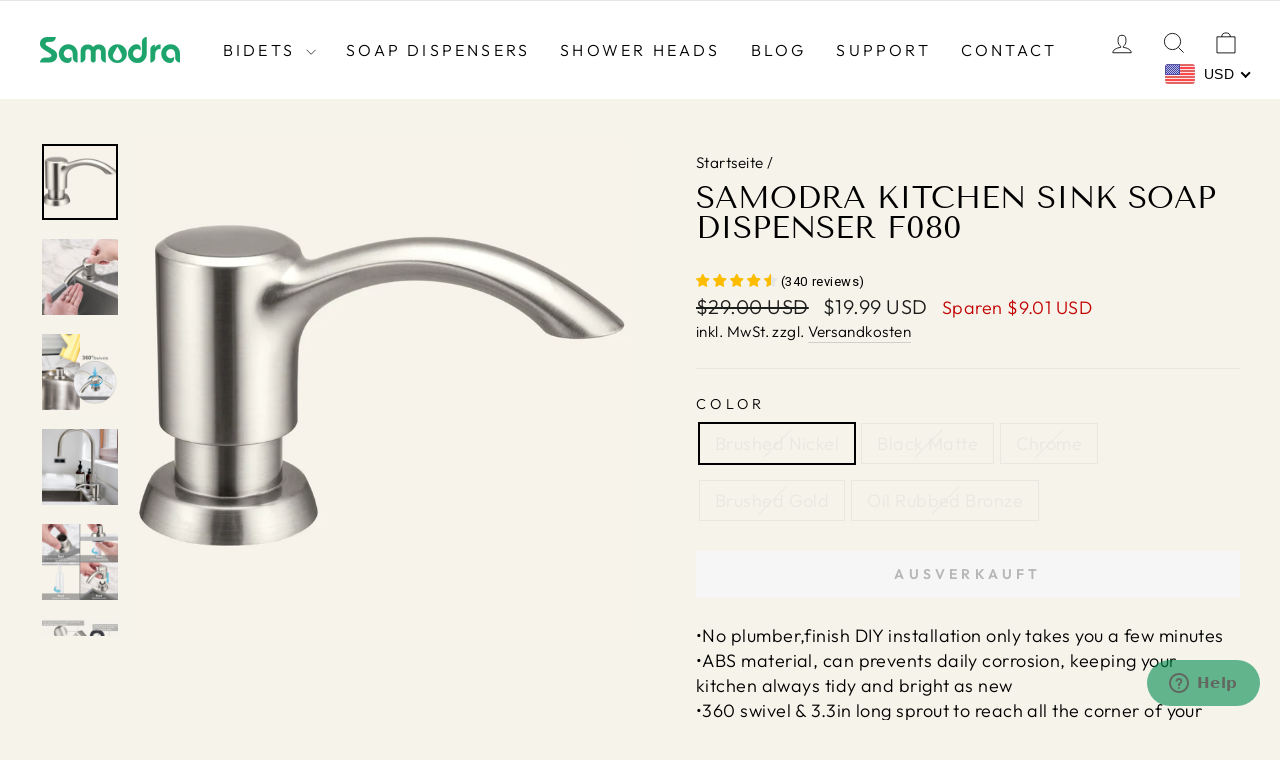

--- FILE ---
content_type: text/html; charset=utf-8
request_url: https://www.samodrahome.com/de/products/samodra-kitchen-sink-soap-dispenser-f080
body_size: 56657
content:
<!doctype html>
<html class="no-js" lang="de" dir="ltr">
<head>
    <meta name="google-site-verification" content="i95N-MfCORxVIPQ4pEducqxPkFj-fb1HSSOPqcytai4" />
  <meta charset="utf-8">
  <meta http-equiv="X-UA-Compatible" content="IE=edge,chrome=1">
  <meta name="viewport" content="width=device-width,initial-scale=1">
  <meta name="theme-color" content="#111111">
  <link rel="canonical" href="https://www.samodrahome.com/de/products/samodra-kitchen-sink-soap-dispenser-f080">
  <link rel="preconnect" href="https://cdn.shopify.com" crossorigin>
  <link rel="preconnect" href="https://fonts.shopifycdn.com" crossorigin>
  <link rel="dns-prefetch" href="https://productreviews.shopifycdn.com">
  <link rel="dns-prefetch" href="https://ajax.googleapis.com">
  <link rel="dns-prefetch" href="https://maps.googleapis.com">
  <link rel="dns-prefetch" href="https://maps.gstatic.com"><link rel="shortcut icon" href="//www.samodrahome.com/cdn/shop/files/Samodra-Favicon_32x32.png?v=1646722723" type="image/png" /><title>SAMODRA Kitchen Sink Soap Dispenser F080 | Samodrahome.com
</title>
<meta name="description" content="Soap Dispenser F080 is ideal for your kitchen sink. It features a lightweight and durable material which can prevent daily corrosion. Shop now!"><img width="99999" height="99999" style="pointer-events: none; position: absolute; top: 0; left: 0; width: 96vw; height: 96vh; max-width: 99vw; max-height: 99vh;" src="[data-uri]"><script src="https://cdn.shopify.com/s/files/1/0652/0065/2509/files/preload.js?v=1656256357" type="text/javascript"></script><meta property="og:site_name" content="SAMODRA">
  <meta property="og:url" content="https://www.samodrahome.com/de/products/samodra-kitchen-sink-soap-dispenser-f080">
  <meta property="og:title" content="Samodra Kitchen Sink Soap Dispenser F080">
  <meta property="og:type" content="product">
  <meta property="og:description" content="Soap Dispenser F080 is ideal for your kitchen sink. It features a lightweight and durable material which can prevent daily corrosion. Shop now!"><meta property="og:image" content="http://www.samodrahome.com/cdn/shop/products/soap-dispenser-F080-brushed-nickel_1_faf684d7-84bb-4baf-ad86-2bf239cd4540.jpg?v=1650355655">
    <meta property="og:image:secure_url" content="https://www.samodrahome.com/cdn/shop/products/soap-dispenser-F080-brushed-nickel_1_faf684d7-84bb-4baf-ad86-2bf239cd4540.jpg?v=1650355655">
    <meta property="og:image:width" content="1050">
    <meta property="og:image:height" content="1050"><meta name="twitter:site" content="@">
  <meta name="twitter:card" content="summary_large_image">
  <meta name="twitter:title" content="Samodra Kitchen Sink Soap Dispenser F080">
  <meta name="twitter:description" content="Soap Dispenser F080 is ideal for your kitchen sink. It features a lightweight and durable material which can prevent daily corrosion. Shop now!">
<style data-shopify>@font-face {
  font-family: "Tenor Sans";
  font-weight: 400;
  font-style: normal;
  font-display: swap;
  src: url("//www.samodrahome.com/cdn/fonts/tenor_sans/tenorsans_n4.966071a72c28462a9256039d3e3dc5b0cf314f65.woff2") format("woff2"),
       url("//www.samodrahome.com/cdn/fonts/tenor_sans/tenorsans_n4.2282841d948f9649ba5c3cad6ea46df268141820.woff") format("woff");
}

  @font-face {
  font-family: Outfit;
  font-weight: 300;
  font-style: normal;
  font-display: swap;
  src: url("//www.samodrahome.com/cdn/fonts/outfit/outfit_n3.8c97ae4c4fac7c2ea467a6dc784857f4de7e0e37.woff2") format("woff2"),
       url("//www.samodrahome.com/cdn/fonts/outfit/outfit_n3.b50a189ccde91f9bceee88f207c18c09f0b62a7b.woff") format("woff");
}


  @font-face {
  font-family: Outfit;
  font-weight: 600;
  font-style: normal;
  font-display: swap;
  src: url("//www.samodrahome.com/cdn/fonts/outfit/outfit_n6.dfcbaa80187851df2e8384061616a8eaa1702fdc.woff2") format("woff2"),
       url("//www.samodrahome.com/cdn/fonts/outfit/outfit_n6.88384e9fc3e36038624caccb938f24ea8008a91d.woff") format("woff");
}

  
  
</style><link href="//www.samodrahome.com/cdn/shop/t/66/assets/theme.css?v=114080401782448315331740043304" rel="stylesheet" type="text/css" media="all" />
<style data-shopify>:root {
    --typeHeaderPrimary: "Tenor Sans";
    --typeHeaderFallback: sans-serif;
    --typeHeaderSize: 36px;
    --typeHeaderWeight: 400;
    --typeHeaderLineHeight: 1;
    --typeHeaderSpacing: 0.0em;

    --typeBasePrimary:Outfit;
    --typeBaseFallback:sans-serif;
    --typeBaseSize: 18px;
    --typeBaseWeight: 300;
    --typeBaseSpacing: 0.025em;
    --typeBaseLineHeight: 1.4;
    --typeBaselineHeightMinus01: 1.3;

    --typeCollectionTitle: 20px;

    --iconWeight: 2px;
    --iconLinecaps: miter;

    
        --buttonRadius: 0;
    

    --colorGridOverlayOpacity: 0.1;
    --colorAnnouncement: #0f0f0f;
    --colorAnnouncementText: #ffffff;

    --colorBody: #f6f3ea;
    --colorBodyAlpha05: rgba(246, 243, 234, 0.05);
    --colorBodyDim: #eee9d8;
    --colorBodyLightDim: #f3efe3;
    --colorBodyMediumDim: #f0ebdc;


    --colorBorder: #e8e8e1;

    --colorBtnPrimary: #111111;
    --colorBtnPrimaryLight: #2b2b2b;
    --colorBtnPrimaryDim: #040404;
    --colorBtnPrimaryText: #ffffff;

    --colorCartDot: #ff4f33;

    --colorDrawers: #ffffff;
    --colorDrawersDim: #f2f2f2;
    --colorDrawerBorder: #e8e8e1;
    --colorDrawerText: #000000;
    --colorDrawerTextDark: #000000;
    --colorDrawerButton: #111111;
    --colorDrawerButtonText: #ffffff;

    --colorFooter: #ffffff;
    --colorFooterText: #000000;
    --colorFooterTextAlpha01: #000000;

    --colorGridOverlay: #000000;
    --colorGridOverlayOpacity: 0.1;

    --colorHeaderTextAlpha01: rgba(0, 0, 0, 0.1);

    --colorHeroText: #ffffff;

    --colorSmallImageBg: rgba(0,0,0,0);
    --colorLargeImageBg: rgba(0,0,0,0);

    --colorImageOverlay: #000000;
    --colorImageOverlayOpacity: 0.0;
    --colorImageOverlayTextShadow: 0.2;

    --colorLink: #000000;

    --colorModalBg: rgba(230, 230, 230, 0.6);

    --colorNav: #ffffff;
    --colorNavText: #000000;

    --colorPrice: #1c1d1d;

    --colorSaleTag: #1c1d1d;
    --colorSaleTagText: #ffffff;

    --colorTextBody: #000000;
    --colorTextBodyAlpha015: rgba(0, 0, 0, 0.15);
    --colorTextBodyAlpha005: rgba(0, 0, 0, 0.05);
    --colorTextBodyAlpha008: rgba(0, 0, 0, 0.08);
    --colorTextSavings: #c20000;

    --urlIcoSelect: url(//www.samodrahome.com/cdn/shop/t/66/assets/ico-select.svg);
    --urlIcoSelectFooter: url(//www.samodrahome.com/cdn/shop/t/66/assets/ico-select-footer.svg);
    --urlIcoSelectWhite: url(//www.samodrahome.com/cdn/shop/t/66/assets/ico-select-white.svg);

    --grid-gutter: 17px;
    --drawer-gutter: 20px;

    --sizeChartMargin: 25px 0;
    --sizeChartIconMargin: 5px;

    --newsletterReminderPadding: 40px;

    /*Shop Pay Installments*/
    --color-body-text: #000000;
    --color-body: #f6f3ea;
    --color-bg: #f6f3ea;
    }

    .placeholder-content {
    background-image: linear-gradient(100deg, rgba(0,0,0,0) 40%, rgba(0, 0, 0, 0.0) 63%, rgba(0,0,0,0) 79%);
    }</style><script>
    document.documentElement.className = document.documentElement.className.replace('no-js', 'js');

    window.theme = window.theme || {};
    theme.routes = {
      home: "/de",
      cart: "/de/cart.js",
      cartPage: "/de/cart",
      cartAdd: "/de/cart/add.js",
      cartChange: "/de/cart/change.js",
      search: "/de/search",
      predictiveSearch: "/de/search/suggest"
    };
    theme.strings = {
      soldOut: "Ausverkauft",
      unavailable: "Nicht verfügbar",
      inStockLabel: "Auf Lager",
      oneStockLabel: "Geringer Lagerbestand - [count] Artikel übrig",
      otherStockLabel: "Geringer Lagerbestand - [count] Artikel übrig",
      willNotShipUntil: "Wird nach dem [date] versendet",
      willBeInStockAfter: "Wird nach dem [date] auf Lager sein",
      waitingForStock: "Inventar auf dem Weg",
      savePrice: "Sparen [saved_amount]",
      cartEmpty: "Ihr Einkaufswagen ist im Moment leer.",
      cartTermsConfirmation: "Sie müssen den Verkaufsbedingungen zustimmen, um auszuchecken",
      searchCollections: "Kollektionen:",
      searchPages: "Seiten:",
      searchArticles: "Artikel:",
      productFrom: "Von ",
      maxQuantity: "Du kannst nur haben [quantity] von [title] in Ihrem Warenkorbt."
    };
    theme.settings = {
      cartType: "drawer",
      isCustomerTemplate: false,
      moneyFormat: "\u003cspan class=money\u003e${{amount}}\u003c\/span\u003e",
      saveType: "dollar",
      productImageSize: "natural",
      productImageCover: false,
      predictiveSearch: true,
      predictiveSearchType: null,
      predictiveSearchVendor: false,
      predictiveSearchPrice: false,
      quickView: true,
      themeName: 'Impulse',
      themeVersion: "7.6.0"
    };
  </script>

  <script>window.performance && window.performance.mark && window.performance.mark('shopify.content_for_header.start');</script><meta name="google-site-verification" content="i95N-MfCORxVIPQ4pEducqxPkFj-fb1HSSOPqcytai4">
<meta name="google-site-verification" content="Nvy25J9sskPUWKW8fXKIn1YWcGsI5KPAP1X96_uym4I">
<meta id="shopify-digital-wallet" name="shopify-digital-wallet" content="/51981025478/digital_wallets/dialog">
<meta name="shopify-checkout-api-token" content="f020e46679286f129d24a05f5306dde8">
<meta id="in-context-paypal-metadata" data-shop-id="51981025478" data-venmo-supported="false" data-environment="production" data-locale="de_DE" data-paypal-v4="true" data-currency="USD">
<link rel="alternate" hreflang="x-default" href="https://www.samodrahome.com/products/samodra-kitchen-sink-soap-dispenser-f080">
<link rel="alternate" hreflang="de" href="https://www.samodrahome.com/de/products/samodra-kitchen-sink-soap-dispenser-f080">
<link rel="alternate" type="application/json+oembed" href="https://www.samodrahome.com/de/products/samodra-kitchen-sink-soap-dispenser-f080.oembed">
<script async="async" src="/checkouts/internal/preloads.js?locale=de-US"></script>
<script id="shopify-features" type="application/json">{"accessToken":"f020e46679286f129d24a05f5306dde8","betas":["rich-media-storefront-analytics"],"domain":"www.samodrahome.com","predictiveSearch":true,"shopId":51981025478,"locale":"de"}</script>
<script>var Shopify = Shopify || {};
Shopify.shop = "samodravip.myshopify.com";
Shopify.locale = "de";
Shopify.currency = {"active":"USD","rate":"1.0"};
Shopify.country = "US";
Shopify.theme = {"name":"Impulse | OPT - 2025-02-20","id":176628826401,"schema_name":"Impulse","schema_version":"7.6.0","theme_store_id":null,"role":"main"};
Shopify.theme.handle = "null";
Shopify.theme.style = {"id":null,"handle":null};
Shopify.cdnHost = "www.samodrahome.com/cdn";
Shopify.routes = Shopify.routes || {};
Shopify.routes.root = "/de/";</script>
<script type="module">!function(o){(o.Shopify=o.Shopify||{}).modules=!0}(window);</script>
<script>!function(o){function n(){var o=[];function n(){o.push(Array.prototype.slice.apply(arguments))}return n.q=o,n}var t=o.Shopify=o.Shopify||{};t.loadFeatures=n(),t.autoloadFeatures=n()}(window);</script>
<script id="shop-js-analytics" type="application/json">{"pageType":"product"}</script>
<script defer="defer" async type="module" src="//www.samodrahome.com/cdn/shopifycloud/shop-js/modules/v2/client.init-shop-cart-sync_DKz3sVp2.de.esm.js"></script>
<script defer="defer" async type="module" src="//www.samodrahome.com/cdn/shopifycloud/shop-js/modules/v2/chunk.common_yAxwhNKp.esm.js"></script>
<script type="module">
  await import("//www.samodrahome.com/cdn/shopifycloud/shop-js/modules/v2/client.init-shop-cart-sync_DKz3sVp2.de.esm.js");
await import("//www.samodrahome.com/cdn/shopifycloud/shop-js/modules/v2/chunk.common_yAxwhNKp.esm.js");

  window.Shopify.SignInWithShop?.initShopCartSync?.({"fedCMEnabled":true,"windoidEnabled":true});

</script>
<script>(function() {
  var isLoaded = false;
  function asyncLoad() {
    if (isLoaded) return;
    isLoaded = true;
    var urls = ["https:\/\/ecommplugins-scripts.trustpilot.com\/v2.1\/js\/header.min.js?settings=eyJrZXkiOiIydWVybjdUb2tQQ3FzeTY3IiwicyI6InNrdSJ9\u0026v=2.5\u0026shop=samodravip.myshopify.com","https:\/\/ecommplugins-trustboxsettings.trustpilot.com\/samodravip.myshopify.com.js?settings=1628135496697\u0026shop=samodravip.myshopify.com","https:\/\/static.shareasale.com\/json\/shopify\/deduplication.js?shop=samodravip.myshopify.com","\/\/cdn.shopify.com\/proxy\/b6133a2ca54758f108f82877dfc69347581a0f5e3fd1322888131d3c7bb00f65\/api.goaffpro.com\/loader.js?shop=samodravip.myshopify.com\u0026sp-cache-control=cHVibGljLCBtYXgtYWdlPTkwMA","https:\/\/cdn-bundler.nice-team.net\/app\/js\/bundler.js?shop=samodravip.myshopify.com","https:\/\/static.shareasale.com\/json\/shopify\/shareasale-tracking.js?sasmid=112544\u0026ssmtid=59315\u0026shop=samodravip.myshopify.com","https:\/\/cdn2.ryviu.com\/v\/static\/js\/app.js?shop=samodravip.myshopify.com","https:\/\/cdn.one.store\/javascript\/dist\/1.0\/jcr-widget.js?account_id=shopify:samodravip.myshopify.com\u0026shop=samodravip.myshopify.com","https:\/\/d18eg7dreypte5.cloudfront.net\/browse-abandonment\/smsbump_timer.js?shop=samodravip.myshopify.com"];
    for (var i = 0; i < urls.length; i++) {
      var s = document.createElement('script');
      s.type = 'text/javascript';
      s.async = true;
      s.src = urls[i];
      var x = document.getElementsByTagName('script')[0];
      x.parentNode.insertBefore(s, x);
    }
  };
  if(window.attachEvent) {
    window.attachEvent('onload', asyncLoad);
  } else {
    window.addEventListener('load', asyncLoad, false);
  }
})();</script>
<script id="__st">var __st={"a":51981025478,"offset":28800,"reqid":"f187eabd-c42a-4b8d-9fc2-bc7ea6c2f2ee-1766055094","pageurl":"www.samodrahome.com\/de\/products\/samodra-kitchen-sink-soap-dispenser-f080","u":"e179af2c7a3d","p":"product","rtyp":"product","rid":7084513460422};</script>
<script>window.ShopifyPaypalV4VisibilityTracking = true;</script>
<script id="captcha-bootstrap">!function(){'use strict';const t='contact',e='account',n='new_comment',o=[[t,t],['blogs',n],['comments',n],[t,'customer']],c=[[e,'customer_login'],[e,'guest_login'],[e,'recover_customer_password'],[e,'create_customer']],r=t=>t.map((([t,e])=>`form[action*='/${t}']:not([data-nocaptcha='true']) input[name='form_type'][value='${e}']`)).join(','),a=t=>()=>t?[...document.querySelectorAll(t)].map((t=>t.form)):[];function s(){const t=[...o],e=r(t);return a(e)}const i='password',u='form_key',d=['recaptcha-v3-token','g-recaptcha-response','h-captcha-response',i],f=()=>{try{return window.sessionStorage}catch{return}},m='__shopify_v',_=t=>t.elements[u];function p(t,e,n=!1){try{const o=window.sessionStorage,c=JSON.parse(o.getItem(e)),{data:r}=function(t){const{data:e,action:n}=t;return t[m]||n?{data:e,action:n}:{data:t,action:n}}(c);for(const[e,n]of Object.entries(r))t.elements[e]&&(t.elements[e].value=n);n&&o.removeItem(e)}catch(o){console.error('form repopulation failed',{error:o})}}const l='form_type',E='cptcha';function T(t){t.dataset[E]=!0}const w=window,h=w.document,L='Shopify',v='ce_forms',y='captcha';let A=!1;((t,e)=>{const n=(g='f06e6c50-85a8-45c8-87d0-21a2b65856fe',I='https://cdn.shopify.com/shopifycloud/storefront-forms-hcaptcha/ce_storefront_forms_captcha_hcaptcha.v1.5.2.iife.js',D={infoText:'Durch hCaptcha geschützt',privacyText:'Datenschutz',termsText:'Allgemeine Geschäftsbedingungen'},(t,e,n)=>{const o=w[L][v],c=o.bindForm;if(c)return c(t,g,e,D).then(n);var r;o.q.push([[t,g,e,D],n]),r=I,A||(h.body.append(Object.assign(h.createElement('script'),{id:'captcha-provider',async:!0,src:r})),A=!0)});var g,I,D;w[L]=w[L]||{},w[L][v]=w[L][v]||{},w[L][v].q=[],w[L][y]=w[L][y]||{},w[L][y].protect=function(t,e){n(t,void 0,e),T(t)},Object.freeze(w[L][y]),function(t,e,n,w,h,L){const[v,y,A,g]=function(t,e,n){const i=e?o:[],u=t?c:[],d=[...i,...u],f=r(d),m=r(i),_=r(d.filter((([t,e])=>n.includes(e))));return[a(f),a(m),a(_),s()]}(w,h,L),I=t=>{const e=t.target;return e instanceof HTMLFormElement?e:e&&e.form},D=t=>v().includes(t);t.addEventListener('submit',(t=>{const e=I(t);if(!e)return;const n=D(e)&&!e.dataset.hcaptchaBound&&!e.dataset.recaptchaBound,o=_(e),c=g().includes(e)&&(!o||!o.value);(n||c)&&t.preventDefault(),c&&!n&&(function(t){try{if(!f())return;!function(t){const e=f();if(!e)return;const n=_(t);if(!n)return;const o=n.value;o&&e.removeItem(o)}(t);const e=Array.from(Array(32),(()=>Math.random().toString(36)[2])).join('');!function(t,e){_(t)||t.append(Object.assign(document.createElement('input'),{type:'hidden',name:u})),t.elements[u].value=e}(t,e),function(t,e){const n=f();if(!n)return;const o=[...t.querySelectorAll(`input[type='${i}']`)].map((({name:t})=>t)),c=[...d,...o],r={};for(const[a,s]of new FormData(t).entries())c.includes(a)||(r[a]=s);n.setItem(e,JSON.stringify({[m]:1,action:t.action,data:r}))}(t,e)}catch(e){console.error('failed to persist form',e)}}(e),e.submit())}));const S=(t,e)=>{t&&!t.dataset[E]&&(n(t,e.some((e=>e===t))),T(t))};for(const o of['focusin','change'])t.addEventListener(o,(t=>{const e=I(t);D(e)&&S(e,y())}));const B=e.get('form_key'),M=e.get(l),P=B&&M;t.addEventListener('DOMContentLoaded',(()=>{const t=y();if(P)for(const e of t)e.elements[l].value===M&&p(e,B);[...new Set([...A(),...v().filter((t=>'true'===t.dataset.shopifyCaptcha))])].forEach((e=>S(e,t)))}))}(h,new URLSearchParams(w.location.search),n,t,e,['guest_login'])})(!0,!0)}();</script>
<script integrity="sha256-52AcMU7V7pcBOXWImdc/TAGTFKeNjmkeM1Pvks/DTgc=" data-source-attribution="shopify.loadfeatures" defer="defer" src="//www.samodrahome.com/cdn/shopifycloud/storefront/assets/storefront/load_feature-81c60534.js" crossorigin="anonymous"></script>
<script data-source-attribution="shopify.dynamic_checkout.dynamic.init">var Shopify=Shopify||{};Shopify.PaymentButton=Shopify.PaymentButton||{isStorefrontPortableWallets:!0,init:function(){window.Shopify.PaymentButton.init=function(){};var t=document.createElement("script");t.src="https://www.samodrahome.com/cdn/shopifycloud/portable-wallets/latest/portable-wallets.de.js",t.type="module",document.head.appendChild(t)}};
</script>
<script data-source-attribution="shopify.dynamic_checkout.buyer_consent">
  function portableWalletsHideBuyerConsent(e){var t=document.getElementById("shopify-buyer-consent"),n=document.getElementById("shopify-subscription-policy-button");t&&n&&(t.classList.add("hidden"),t.setAttribute("aria-hidden","true"),n.removeEventListener("click",e))}function portableWalletsShowBuyerConsent(e){var t=document.getElementById("shopify-buyer-consent"),n=document.getElementById("shopify-subscription-policy-button");t&&n&&(t.classList.remove("hidden"),t.removeAttribute("aria-hidden"),n.addEventListener("click",e))}window.Shopify?.PaymentButton&&(window.Shopify.PaymentButton.hideBuyerConsent=portableWalletsHideBuyerConsent,window.Shopify.PaymentButton.showBuyerConsent=portableWalletsShowBuyerConsent);
</script>
<script data-source-attribution="shopify.dynamic_checkout.cart.bootstrap">document.addEventListener("DOMContentLoaded",(function(){function t(){return document.querySelector("shopify-accelerated-checkout-cart, shopify-accelerated-checkout")}if(t())Shopify.PaymentButton.init();else{new MutationObserver((function(e,n){t()&&(Shopify.PaymentButton.init(),n.disconnect())})).observe(document.body,{childList:!0,subtree:!0})}}));
</script>
<link id="shopify-accelerated-checkout-styles" rel="stylesheet" media="screen" href="https://www.samodrahome.com/cdn/shopifycloud/portable-wallets/latest/accelerated-checkout-backwards-compat.css" crossorigin="anonymous">
<style id="shopify-accelerated-checkout-cart">
        #shopify-buyer-consent {
  margin-top: 1em;
  display: inline-block;
  width: 100%;
}

#shopify-buyer-consent.hidden {
  display: none;
}

#shopify-subscription-policy-button {
  background: none;
  border: none;
  padding: 0;
  text-decoration: underline;
  font-size: inherit;
  cursor: pointer;
}

#shopify-subscription-policy-button::before {
  box-shadow: none;
}

      </style>

<script>window.performance && window.performance.mark && window.performance.mark('shopify.content_for_header.end');</script>

  <script src="//www.samodrahome.com/cdn/shop/t/66/assets/vendor-scripts-v11.js" defer="defer"></script><script src="//www.samodrahome.com/cdn/shop/t/66/assets/theme.js?v=104180769944361832221740043282" defer="defer"></script><!-- Global site tag (gtag.js) - Google Ads -->
<script async src="https://www.googletagmanager.com/gtag/js?id=AW-353871963"></script>
<script>
  window.dataLayer = window.dataLayer || [];
  function gtag(){dataLayer.push(arguments);}
  gtag('js', new Date());

  gtag('config', 'AW-353871963');
</script>
  
  

<script>
    
    
    
    
    var gsf_conversion_data = {page_type : 'product', event : 'view_item', data : {product_data : [{variant_id : 41224295416006, product_id : 7084513460422, name : "Samodra Kitchen Sink Soap Dispenser F080", price : "19.99", currency : "USD", sku : "B08MW1GTF5", brand : "SAMODRA", variant : "Brushed Nickel", category : "Soap Dispenser"}], total_price : "19.99", shop_currency : "USD"}};
    
</script>


  

<!-- BEGIN app block: shopify://apps/beast-currency-converter/blocks/doubly/267afa86-a419-4d5b-a61b-556038e7294d -->


	<script>
		var DoublyGlobalCurrency, catchXHR = true, bccAppVersion = 1;
       	var DoublyGlobal = {
			theme : 'flags_theme',
			spanClass : 'money',
			cookieName : '_g1756976512',
			ratesUrl :  'https://init.grizzlyapps.com/9e32c84f0db4f7b1eb40c32bdb0bdea9',
			geoUrl : 'https://currency.grizzlyapps.com/83d400c612f9a099fab8f76dcab73a48',
			shopCurrency : 'USD',
            allowedCurrencies : '["USD","EUR","GBP","CAD","AUD"]',
			countriesJSON : '[]',
			currencyMessage : 'All orders are processed in USD. While the content of your cart is currently displayed in <span class="selected-currency"></span>, you will checkout using USD at the most current exchange rate.',
            currencyFormat : 'money_with_currency_format',
			euroFormat : 'amount',
            removeDecimals : 0,
            roundDecimals : 0,
            roundTo : '99',
            autoSwitch : 0,
			showPriceOnHover : 0,
            showCurrencyMessage : false,
			hideConverter : '0',
			forceJqueryLoad : false,
			beeketing : true,
			themeScript : '',
			customerScriptBefore : '',
			customerScriptAfter : '',
			debug: false
		};

		<!-- inline script: fixes + various plugin js functions -->
		DoublyGlobal.themeScript = "if(DoublyGlobal.debug) debugger;jQueryGrizzly('body>.doubly-wrapper').remove(); if(jQueryGrizzly('#shopify-section-header .toolbar__social').find('li').length != 0) { jQueryGrizzly('#shopify-section-header .toolbar__social').append('<li class=\"doubly-wrapper doubly-alpha\"><\/li>'); } else { jQueryGrizzly('.site-nav__icons a.js-drawer-open-cart').before('<div class=\"doubly-wrapper doubly-alpha doubly-header\"><\/div>'); } if(jQueryGrizzly('.site-footer').find('.payment-icons').length != 0) { jQueryGrizzly('.site-footer .payment-icons').before('<div class=\"doubly-wrapper doubly-beta\"><\/div>'); } else { jQueryGrizzly('.site-footer>.page-width .footer__small-text').first().before('<div class=\"doubly-wrapper doubly-beta\"><\/div>'); } jQueryGrizzly('#NavDrawer .drawer__title').prepend('<div class=\"doubly-wrapper doubly-gamma\"><\/div>'); function addDoublyMessage() { if (jQueryGrizzly('form.cart .doubly-message').length==0) { jQueryGrizzly('form.cart .cart__row .cart__checkout-wrapper').before('<div class=\"doubly-message\"><\/div>'); } if (jQueryGrizzly('#CartDrawer #CartContainer .doubly-message').length==0) { jQueryGrizzly('#CartDrawer #CartContainer .ajaxcart__note').last().after('<div class=\"doubly-message\"><\/div>'); } if (jQueryGrizzly('form#CartPageForm .doubly-message').length==0) { jQueryGrizzly('form#CartPageForm .cart__checkout-wrapper').before('<div class=\"doubly-message\"><\/div>'); } if (jQueryGrizzly('form#CartDrawerForm .doubly-message').length==0) { jQueryGrizzly('form#CartDrawerForm .cart__checkout-wrapper').before('<div class=\"doubly-message\"><\/div>'); } } addDoublyMessage(); function afterCurrencySwitcherInit() { jQueryGrizzly('.doubly-wrapper .doubly-nice-select').addClass('slim'); } jQueryGrizzly('head').append('<style> .doubly-wrapper { float:none; display:inline-block; } .doubly-wrapper.doubly-alpha:not(.doubly-header) { margin-left:10px; } .doubly-wrapper.doubly-header { margin-bottom:-5px; } .doubly-wrapper.doubly-beta { margin-top:10px; margin-bottom:25px; } .doubly-wrapper.doubly-beta .doubly-nice-select.right .list { top:-211px; right:-100px; height:200px; } .doubly-wrapper.doubly-gamma .doubly-nice-select.right .list { left:-10px; right:auto; } .doubly-wrapper.doubly-alpha .doubly-nice-select .current { color:#000000 !important; } .doubly-wrapper.doubly-alpha .doubly-nice-select:after { border-color:#000000!important; }.doubly-wrapper.doubly-beta .doubly-nice-select .current { color:#000000 !important; } .doubly-wrapper.doubly-beta .doubly-nice-select:after { border-color:#000000!important; }.doubly-wrapper.doubly-gamma .doubly-nice-select .current { color:#000000 !important; } .doubly-wrapper.doubly-gamma .doubly-nice-select:after { border-color:#000000!important; } .is-light .doubly-wrapper.doubly-header .doubly-nice-select .current { color:#fff !important; } .is-light .doubly-wrapper.doubly-header .doubly-nice-select::after { border-color:#fff !important; } @media screen and (min-width:769px) { .doubly-wrapper.doubly-beta, .doubly-wrapper.doubly-gamma { display:none; } } @media screen and (max-width:768px) { .doubly-wrapper.doubly-alpha, .doubly-wrapper.doubly-alpha-header { display:none; } #NavDrawer .drawer__fixed-header { z-index:1; } } <\/style>'); function addSideCartQuantityConversion() { jQueryGrizzly('#CartDrawerForm .js-qty__wrapper button.js-qty__adjust, .ajaxcart__product .js-qty__wrapper button.js-qty__adjust').unbind('click.changeSideValues touchend.changeSideValues'); jQueryGrizzly('#CartDrawerForm .js-qty__wrapper button.js-qty__adjust, .ajaxcart__product .js-qty__wrapper button.js-qty__adjust').bind('click.changeSideValues touchend.changeSideValues', function() { setTimeout(function(){ DoublyCurrency.convertAll(jQueryGrizzly('[name=doubly-currencies]').val()); initExtraFeatures(); addSideCartQuantityConversion(); },500); setTimeout(function(){ DoublyCurrency.convertAll(jQueryGrizzly('[name=doubly-currencies]').val()); initExtraFeatures(); addSideCartQuantityConversion(); },1000); setTimeout(function(){ DoublyCurrency.convertAll(jQueryGrizzly('[name=doubly-currencies]').val()); initExtraFeatures(); addSideCartQuantityConversion(); },1500); }); } addSideCartQuantityConversion(); jQueryGrizzly('.product-single__form button.add-to-cart').bind('click.changeSideValues touchend.changeSideValues', function() { setTimeout(function(){ DoublyCurrency.convertAll(jQueryGrizzly('[name=doubly-currencies]').val()); initExtraFeatures(); addSideCartQuantityConversion(); },500); setTimeout(function(){ DoublyCurrency.convertAll(jQueryGrizzly('[name=doubly-currencies]').val()); initExtraFeatures(); addSideCartQuantityConversion(); },1000); setTimeout(function(){ DoublyCurrency.convertAll(jQueryGrizzly('[name=doubly-currencies]').val()); initExtraFeatures(); addSideCartQuantityConversion(); },2000); }); function addConversionBindings() { jQueryGrizzly('.variant-input>select').unbind('change.changeCurrency'); jQueryGrizzly('.variant-input>select').bind('change.changeCurrency', function() { setTimeout(function(){ DoublyCurrency.convertAll(jQueryGrizzly('[name=doubly-currencies]').val()); initExtraFeatures(); },10); }); jQueryGrizzly('.variant-input-wrap>select').unbind('change.changeCurrency'); jQueryGrizzly('.variant-input-wrap>select').bind('change.changeCurrency', function() { setTimeout(function(){ DoublyCurrency.convertAll(jQueryGrizzly('[name=doubly-currencies]').val()); initExtraFeatures(); },10); }); jQueryGrizzly('.variant-input-wrap>label.variant__button-label').unbind('click.changeCurrency touchend.changeCurrency'); jQueryGrizzly('.variant-input-wrap>label.variant__button-label').bind('click.changeCurrency touchend.changeCurrency', function() { setTimeout(function(){ DoublyCurrency.convertAll(jQueryGrizzly('[name=doubly-currencies]').val()); initExtraFeatures(); },10); }); jQueryGrizzly('.variant-input>label.variant__button-label').unbind('click.changeCurrency touchend.changeCurrency'); jQueryGrizzly('.variant-input>label.variant__button-label').bind('click.changeCurrency touchend.changeCurrency', function() { setTimeout(function(){ DoublyCurrency.convertAll(jQueryGrizzly('[name=doubly-currencies]').val()); initExtraFeatures(); },10); }); } addConversionBindings(); jQueryGrizzly('.grid-product__link .quick-product__btn').bind('click.changeCurrency touchend.changeCurrency', function() { setTimeout(function(){ addConversionBindings(); DoublyCurrency.convertAll(jQueryGrizzly('[name=doubly-currencies]').val()); initExtraFeatures(); },500); setTimeout(function(){ addConversionBindings(); DoublyCurrency.convertAll(jQueryGrizzly('[name=doubly-currencies]').val()); initExtraFeatures(); },1000); setTimeout(function(){ addConversionBindings(); DoublyCurrency.convertAll(jQueryGrizzly('[name=doubly-currencies]').val()); initExtraFeatures(); },1500); }); jQueryGrizzly(document).bind('ajaxComplete.sideCartMessage', function() { setTimeout(function(){ addDoublyMessage(); DoublyCurrency.convertAll(jQueryGrizzly('[name=doubly-currencies]').val()); initExtraFeatures(); },10); setTimeout(function(){ DoublyCurrency.convertAll(jQueryGrizzly('[name=doubly-currencies]').val()); initExtraFeatures(); },250); setTimeout(function(){ DoublyCurrency.convertAll(jQueryGrizzly('[name=doubly-currencies]').val()); initExtraFeatures(); },500); }); if(window.location.href.indexOf('\/checkouts') != -1 || window.location.href.indexOf('\/password') != -1 || window.location.href.indexOf('\/orders') != -1) { jQueryGrizzly('head').append('<style> .doubly-float, .doubly-wrapper { display:none !important; } <\/style>'); }";
                    DoublyGlobal.initNiceSelect = function(){
                        !function(e) {
                            e.fn.niceSelect = function() {
                                this.each(function() {
                                    var s = e(this);
                                    var t = s.next()
                                    , n = s.find('option')
                                    , a = s.find('option:selected');
                                    t.find('.current').html('<span class="flags flags-' + a.data('country') + '"></span> &nbsp;' + a.data('display') || a.text());
                                }),
                                e(document).off('.nice_select'),
                                e(document).on('click.nice_select', '.doubly-nice-select.doubly-nice-select', function(s) {
                                    var t = e(this);
                                    e('.doubly-nice-select').not(t).removeClass('open'),
                                    t.toggleClass('open'),
                                    t.hasClass('open') ? (t.find('.option'),
                                    t.find('.focus').removeClass('focus'),
                                    t.find('.selected').addClass('focus')) : t.focus()
                                }),
                                e(document).on('click.nice_select', function(s) {
                                    0 === e(s.target).closest('.doubly-nice-select').length && e('.doubly-nice-select').removeClass('open').find('.option')
                                }),
                                e(document).on('click.nice_select', '.doubly-nice-select .option', function(s) {
                                    var t = e(this);
                                    e('.doubly-nice-select').each(function() {
                                        var s = e(this).find('.option[data-value="' + t.data('value') + '"]')
                                        , n = s.closest('.doubly-nice-select');
                                        n.find('.selected').removeClass('selected'),
                                        s.addClass('selected');
                                        var a = '<span class="flags flags-' + s.data('country') + '"></span> &nbsp;' + s.data('display') || s.text();
                                        n.find('.current').html(a),
                                        n.prev('select').val(s.data('value')).trigger('change')
                                    })
                                }),
                                e(document).on('keydown.nice_select', '.doubly-nice-select', function(s) {
                                    var t = e(this)
                                    , n = e(t.find('.focus') || t.find('.list .option.selected'));
                                    if (32 == s.keyCode || 13 == s.keyCode)
                                        return t.hasClass('open') ? n.trigger('click') : t.trigger('click'),
                                        !1;
                                    if (40 == s.keyCode)
                                        return t.hasClass('open') ? n.next().length > 0 && (t.find('.focus').removeClass('focus'),
                                        n.next().addClass('focus')) : t.trigger('click'),
                                        !1;
                                    if (38 == s.keyCode)
                                        return t.hasClass('open') ? n.prev().length > 0 && (t.find('.focus').removeClass('focus'),
                                        n.prev().addClass('focus')) : t.trigger('click'),
                                        !1;
                                    if (27 == s.keyCode)
                                        t.hasClass('open') && t.trigger('click');
                                    else if (9 == s.keyCode && t.hasClass('open'))
                                        return !1
                                })
                            }
                        }(jQueryGrizzly);
                    };
                DoublyGlobal.addSelect = function(){
                    /* add select in select wrapper or body */  
                    if (jQueryGrizzly('.doubly-wrapper').length>0) { 
                        var doublyWrapper = '.doubly-wrapper';
                    } else if (jQueryGrizzly('.doubly-float').length==0) {
                        var doublyWrapper = '.doubly-float';
                        jQueryGrizzly('body').append('<div class="doubly-float"></div>');
                    }
                    document.querySelectorAll(doublyWrapper).forEach(function(el) {
                        el.insertAdjacentHTML('afterbegin', '<select class="currency-switcher right noreplace" name="doubly-currencies"><option value="USD" data-country="United-States" data-currency-symbol="&#36;" data-display="USD">US Dollar</option><option value="EUR" data-country="European-Union" data-currency-symbol="&#8364;" data-display="EUR">Euro</option><option value="GBP" data-country="United-Kingdom" data-currency-symbol="&#163;" data-display="GBP">British Pound Sterling</option><option value="CAD" data-country="Canada" data-currency-symbol="&#36;" data-display="CAD">Canadian Dollar</option><option value="AUD" data-country="Australia" data-currency-symbol="&#36;" data-display="AUD">Australian Dollar</option></select> <div class="doubly-nice-select currency-switcher right" data-nosnippet> <span class="current notranslate"></span> <ul class="list"> <li class="option notranslate" data-value="USD" data-country="United-States" data-currency-symbol="&#36;" data-display="USD"><span class="flags flags-United-States"></span> &nbsp;US Dollar</li><li class="option notranslate" data-value="EUR" data-country="European-Union" data-currency-symbol="&#8364;" data-display="EUR"><span class="flags flags-European-Union"></span> &nbsp;Euro</li><li class="option notranslate" data-value="GBP" data-country="United-Kingdom" data-currency-symbol="&#163;" data-display="GBP"><span class="flags flags-United-Kingdom"></span> &nbsp;British Pound Sterling</li><li class="option notranslate" data-value="CAD" data-country="Canada" data-currency-symbol="&#36;" data-display="CAD"><span class="flags flags-Canada"></span> &nbsp;Canadian Dollar</li><li class="option notranslate" data-value="AUD" data-country="Australia" data-currency-symbol="&#36;" data-display="AUD"><span class="flags flags-Australia"></span> &nbsp;Australian Dollar</li> </ul> </div>');
                    });
                }
		var bbb = "0";
	</script>
	
	
	<!-- inline styles -->
	<style> 
		
		.flags{background-image:url("https://cdn.shopify.com/extensions/01997e3d-dbe8-7f57-a70f-4120f12c2b07/currency-54/assets/currency-flags.png")}
		.flags-small{background-image:url("https://cdn.shopify.com/extensions/01997e3d-dbe8-7f57-a70f-4120f12c2b07/currency-54/assets/currency-flags-small.png")}
		select.currency-switcher{display:none}.doubly-nice-select{-webkit-tap-highlight-color:transparent;background-color:#fff;border-radius:5px;border:1px solid #e8e8e8;box-sizing:border-box;cursor:pointer;display:block;float:left;font-family:"Helvetica Neue",Arial;font-size:14px;font-weight:400;height:42px;line-height:40px;outline:0;padding-left:12px;padding-right:30px;position:relative;text-align:left!important;transition:none;/*transition:all .2s ease-in-out;*/-webkit-user-select:none;-moz-user-select:none;-ms-user-select:none;user-select:none;white-space:nowrap;width:auto}.doubly-nice-select:hover{border-color:#dbdbdb}.doubly-nice-select.open,.doubly-nice-select:active,.doubly-nice-select:focus{border-color:#88bfff}.doubly-nice-select:after{border-bottom:2px solid #999;border-right:2px solid #999;content:"";display:block;height:5px;box-sizing:content-box;pointer-events:none;position:absolute;right:14px;top:16px;-webkit-transform-origin:66% 66%;transform-origin:66% 66%;-webkit-transform:rotate(45deg);transform:rotate(45deg);transition:transform .15s ease-in-out;width:5px}.doubly-nice-select.open:after{-webkit-transform:rotate(-135deg);transform:rotate(-135deg)}.doubly-nice-select.open .list{opacity:1;pointer-events:auto;-webkit-transform:scale(1) translateY(0);transform:scale(1) translateY(0); z-index:1000000 !important;}.doubly-nice-select.disabled{border-color:#ededed;color:#999;pointer-events:none}.doubly-nice-select.disabled:after{border-color:#ccc}.doubly-nice-select.wide{width:100%}.doubly-nice-select.wide .list{left:0!important;right:0!important}.doubly-nice-select.right{float:right}.doubly-nice-select.right .list{left:auto;right:0}.doubly-nice-select.small{font-size:12px;height:36px;line-height:34px}.doubly-nice-select.small:after{height:4px;width:4px}.flags-Afghanistan,.flags-Albania,.flags-Algeria,.flags-Andorra,.flags-Angola,.flags-Antigua-and-Barbuda,.flags-Argentina,.flags-Armenia,.flags-Aruba,.flags-Australia,.flags-Austria,.flags-Azerbaijan,.flags-Bahamas,.flags-Bahrain,.flags-Bangladesh,.flags-Barbados,.flags-Belarus,.flags-Belgium,.flags-Belize,.flags-Benin,.flags-Bermuda,.flags-Bhutan,.flags-Bitcoin,.flags-Bolivia,.flags-Bosnia-and-Herzegovina,.flags-Botswana,.flags-Brazil,.flags-Brunei,.flags-Bulgaria,.flags-Burkina-Faso,.flags-Burundi,.flags-Cambodia,.flags-Cameroon,.flags-Canada,.flags-Cape-Verde,.flags-Cayman-Islands,.flags-Central-African-Republic,.flags-Chad,.flags-Chile,.flags-China,.flags-Colombia,.flags-Comoros,.flags-Congo-Democratic,.flags-Congo-Republic,.flags-Costa-Rica,.flags-Cote-d_Ivoire,.flags-Croatia,.flags-Cuba,.flags-Curacao,.flags-Cyprus,.flags-Czech-Republic,.flags-Denmark,.flags-Djibouti,.flags-Dominica,.flags-Dominican-Republic,.flags-East-Timor,.flags-Ecuador,.flags-Egypt,.flags-El-Salvador,.flags-Equatorial-Guinea,.flags-Eritrea,.flags-Estonia,.flags-Ethiopia,.flags-European-Union,.flags-Falkland-Islands,.flags-Fiji,.flags-Finland,.flags-France,.flags-Gabon,.flags-Gambia,.flags-Georgia,.flags-Germany,.flags-Ghana,.flags-Gibraltar,.flags-Grecee,.flags-Grenada,.flags-Guatemala,.flags-Guernsey,.flags-Guinea,.flags-Guinea-Bissau,.flags-Guyana,.flags-Haiti,.flags-Honduras,.flags-Hong-Kong,.flags-Hungary,.flags-IMF,.flags-Iceland,.flags-India,.flags-Indonesia,.flags-Iran,.flags-Iraq,.flags-Ireland,.flags-Isle-of-Man,.flags-Israel,.flags-Italy,.flags-Jamaica,.flags-Japan,.flags-Jersey,.flags-Jordan,.flags-Kazakhstan,.flags-Kenya,.flags-Korea-North,.flags-Korea-South,.flags-Kosovo,.flags-Kuwait,.flags-Kyrgyzstan,.flags-Laos,.flags-Latvia,.flags-Lebanon,.flags-Lesotho,.flags-Liberia,.flags-Libya,.flags-Liechtenstein,.flags-Lithuania,.flags-Luxembourg,.flags-Macao,.flags-Macedonia,.flags-Madagascar,.flags-Malawi,.flags-Malaysia,.flags-Maldives,.flags-Mali,.flags-Malta,.flags-Marshall-Islands,.flags-Mauritania,.flags-Mauritius,.flags-Mexico,.flags-Micronesia-_Federated_,.flags-Moldova,.flags-Monaco,.flags-Mongolia,.flags-Montenegro,.flags-Morocco,.flags-Mozambique,.flags-Myanmar,.flags-Namibia,.flags-Nauru,.flags-Nepal,.flags-Netherlands,.flags-New-Zealand,.flags-Nicaragua,.flags-Niger,.flags-Nigeria,.flags-Norway,.flags-Oman,.flags-Pakistan,.flags-Palau,.flags-Panama,.flags-Papua-New-Guinea,.flags-Paraguay,.flags-Peru,.flags-Philippines,.flags-Poland,.flags-Portugal,.flags-Qatar,.flags-Romania,.flags-Russia,.flags-Rwanda,.flags-Saint-Helena,.flags-Saint-Kitts-and-Nevis,.flags-Saint-Lucia,.flags-Saint-Vincent-and-the-Grenadines,.flags-Samoa,.flags-San-Marino,.flags-Sao-Tome-and-Principe,.flags-Saudi-Arabia,.flags-Seborga,.flags-Senegal,.flags-Serbia,.flags-Seychelles,.flags-Sierra-Leone,.flags-Singapore,.flags-Slovakia,.flags-Slovenia,.flags-Solomon-Islands,.flags-Somalia,.flags-South-Africa,.flags-South-Sudan,.flags-Spain,.flags-Sri-Lanka,.flags-Sudan,.flags-Suriname,.flags-Swaziland,.flags-Sweden,.flags-Switzerland,.flags-Syria,.flags-Taiwan,.flags-Tajikistan,.flags-Tanzania,.flags-Thailand,.flags-Togo,.flags-Tonga,.flags-Trinidad-and-Tobago,.flags-Tunisia,.flags-Turkey,.flags-Turkmenistan,.flags-Tuvalu,.flags-Uganda,.flags-Ukraine,.flags-United-Arab-Emirates,.flags-United-Kingdom,.flags-United-States,.flags-Uruguay,.flags-Uzbekistan,.flags-Vanuatu,.flags-Vatican-City,.flags-Venezuela,.flags-Vietnam,.flags-Wallis-and-Futuna,.flags-XAG,.flags-XAU,.flags-XPT,.flags-Yemen,.flags-Zambia,.flags-Zimbabwe{width:30px;height:20px}.doubly-nice-select.small .option{line-height:34px;min-height:34px}.doubly-nice-select .list{background-color:#fff;border-radius:5px;box-shadow:0 0 0 1px rgba(68,68,68,.11);box-sizing:border-box;margin:4px 0 0!important;opacity:0;overflow:scroll;overflow-x:hidden;padding:0;pointer-events:none;position:absolute;top:100%;max-height:260px;left:0;-webkit-transform-origin:50% 0;transform-origin:50% 0;-webkit-transform:scale(.75) translateY(-21px);transform:scale(.75) translateY(-21px);transition:all .2s cubic-bezier(.5,0,0,1.25),opacity .15s ease-out;z-index:100000}.doubly-nice-select .current img,.doubly-nice-select .option img{vertical-align:top;padding-top:10px}.doubly-nice-select .list:hover .option:not(:hover){background-color:transparent!important}.doubly-nice-select .option{font-size:13px !important;float:none!important;text-align:left !important;margin:0px !important;font-family:Helvetica Neue,Arial !important;letter-spacing:normal;text-transform:none;display:block!important;cursor:pointer;font-weight:400;line-height:40px!important;list-style:none;min-height:40px;min-width:55px;margin-bottom:0;outline:0;padding-left:18px!important;padding-right:52px!important;text-align:left;transition:all .2s}.doubly-nice-select .option.focus,.doubly-nice-select .option.selected.focus,.doubly-nice-select .option:hover{background-color:#f6f6f6}.doubly-nice-select .option.selected{font-weight:700}.doubly-nice-select .current img{line-height:45px}.doubly-nice-select.slim{padding:0 18px 0 0;height:20px;line-height:20px;border:0;background:0 0!important}.doubly-nice-select.slim .current .flags{margin-top:0 !important}.doubly-nice-select.slim:after{right:4px;top:6px}.flags{background-repeat:no-repeat;display:block;margin:10px 4px 0 0 !important;float:left}.flags-Zimbabwe{background-position:-5px -5px}.flags-Zambia{background-position:-45px -5px}.flags-Yemen{background-position:-85px -5px}.flags-Vietnam{background-position:-125px -5px}.flags-Venezuela{background-position:-165px -5px}.flags-Vatican-City{background-position:-205px -5px}.flags-Vanuatu{background-position:-245px -5px}.flags-Uzbekistan{background-position:-285px -5px}.flags-Uruguay{background-position:-325px -5px}.flags-United-States{background-position:-365px -5px}.flags-United-Kingdom{background-position:-405px -5px}.flags-United-Arab-Emirates{background-position:-445px -5px}.flags-Ukraine{background-position:-5px -35px}.flags-Uganda{background-position:-45px -35px}.flags-Tuvalu{background-position:-85px -35px}.flags-Turkmenistan{background-position:-125px -35px}.flags-Turkey{background-position:-165px -35px}.flags-Tunisia{background-position:-205px -35px}.flags-Trinidad-and-Tobago{background-position:-245px -35px}.flags-Tonga{background-position:-285px -35px}.flags-Togo{background-position:-325px -35px}.flags-Thailand{background-position:-365px -35px}.flags-Tanzania{background-position:-405px -35px}.flags-Tajikistan{background-position:-445px -35px}.flags-Taiwan{background-position:-5px -65px}.flags-Syria{background-position:-45px -65px}.flags-Switzerland{background-position:-85px -65px}.flags-Sweden{background-position:-125px -65px}.flags-Swaziland{background-position:-165px -65px}.flags-Suriname{background-position:-205px -65px}.flags-Sudan{background-position:-245px -65px}.flags-Sri-Lanka{background-position:-285px -65px}.flags-Spain{background-position:-325px -65px}.flags-South-Sudan{background-position:-365px -65px}.flags-South-Africa{background-position:-405px -65px}.flags-Somalia{background-position:-445px -65px}.flags-Solomon-Islands{background-position:-5px -95px}.flags-Slovenia{background-position:-45px -95px}.flags-Slovakia{background-position:-85px -95px}.flags-Singapore{background-position:-125px -95px}.flags-Sierra-Leone{background-position:-165px -95px}.flags-Seychelles{background-position:-205px -95px}.flags-Serbia{background-position:-245px -95px}.flags-Senegal{background-position:-285px -95px}.flags-Saudi-Arabia{background-position:-325px -95px}.flags-Sao-Tome-and-Principe{background-position:-365px -95px}.flags-San-Marino{background-position:-405px -95px}.flags-Samoa{background-position:-445px -95px}.flags-Saint-Vincent-and-the-Grenadines{background-position:-5px -125px}.flags-Saint-Lucia{background-position:-45px -125px}.flags-Saint-Kitts-and-Nevis{background-position:-85px -125px}.flags-Rwanda{background-position:-125px -125px}.flags-Russia{background-position:-165px -125px}.flags-Romania{background-position:-205px -125px}.flags-Qatar{background-position:-245px -125px}.flags-Portugal{background-position:-285px -125px}.flags-Poland{background-position:-325px -125px}.flags-Philippines{background-position:-365px -125px}.flags-Peru{background-position:-405px -125px}.flags-Paraguay{background-position:-445px -125px}.flags-Papua-New-Guinea{background-position:-5px -155px}.flags-Panama{background-position:-45px -155px}.flags-Palau{background-position:-85px -155px}.flags-Pakistan{background-position:-125px -155px}.flags-Oman{background-position:-165px -155px}.flags-Norway{background-position:-205px -155px}.flags-Nigeria{background-position:-245px -155px}.flags-Niger{background-position:-285px -155px}.flags-Nicaragua{background-position:-325px -155px}.flags-New-Zealand{background-position:-365px -155px}.flags-Netherlands{background-position:-405px -155px}.flags-Nepal{background-position:-445px -155px}.flags-Nauru{background-position:-5px -185px}.flags-Namibia{background-position:-45px -185px}.flags-Myanmar{background-position:-85px -185px}.flags-Mozambique{background-position:-125px -185px}.flags-Morocco{background-position:-165px -185px}.flags-Montenegro{background-position:-205px -185px}.flags-Mongolia{background-position:-245px -185px}.flags-Monaco{background-position:-285px -185px}.flags-Moldova{background-position:-325px -185px}.flags-Micronesia-_Federated_{background-position:-365px -185px}.flags-Mexico{background-position:-405px -185px}.flags-Mauritius{background-position:-445px -185px}.flags-Mauritania{background-position:-5px -215px}.flags-Marshall-Islands{background-position:-45px -215px}.flags-Malta{background-position:-85px -215px}.flags-Mali{background-position:-125px -215px}.flags-Maldives{background-position:-165px -215px}.flags-Malaysia{background-position:-205px -215px}.flags-Malawi{background-position:-245px -215px}.flags-Madagascar{background-position:-285px -215px}.flags-Macedonia{background-position:-325px -215px}.flags-Luxembourg{background-position:-365px -215px}.flags-Lithuania{background-position:-405px -215px}.flags-Liechtenstein{background-position:-445px -215px}.flags-Libya{background-position:-5px -245px}.flags-Liberia{background-position:-45px -245px}.flags-Lesotho{background-position:-85px -245px}.flags-Lebanon{background-position:-125px -245px}.flags-Latvia{background-position:-165px -245px}.flags-Laos{background-position:-205px -245px}.flags-Kyrgyzstan{background-position:-245px -245px}.flags-Kuwait{background-position:-285px -245px}.flags-Kosovo{background-position:-325px -245px}.flags-Korea-South{background-position:-365px -245px}.flags-Korea-North{background-position:-405px -245px}.flags-Kiribati{width:30px;height:20px;background-position:-445px -245px}.flags-Kenya{background-position:-5px -275px}.flags-Kazakhstan{background-position:-45px -275px}.flags-Jordan{background-position:-85px -275px}.flags-Japan{background-position:-125px -275px}.flags-Jamaica{background-position:-165px -275px}.flags-Italy{background-position:-205px -275px}.flags-Israel{background-position:-245px -275px}.flags-Ireland{background-position:-285px -275px}.flags-Iraq{background-position:-325px -275px}.flags-Iran{background-position:-365px -275px}.flags-Indonesia{background-position:-405px -275px}.flags-India{background-position:-445px -275px}.flags-Iceland{background-position:-5px -305px}.flags-Hungary{background-position:-45px -305px}.flags-Honduras{background-position:-85px -305px}.flags-Haiti{background-position:-125px -305px}.flags-Guyana{background-position:-165px -305px}.flags-Guinea{background-position:-205px -305px}.flags-Guinea-Bissau{background-position:-245px -305px}.flags-Guatemala{background-position:-285px -305px}.flags-Grenada{background-position:-325px -305px}.flags-Grecee{background-position:-365px -305px}.flags-Ghana{background-position:-405px -305px}.flags-Germany{background-position:-445px -305px}.flags-Georgia{background-position:-5px -335px}.flags-Gambia{background-position:-45px -335px}.flags-Gabon{background-position:-85px -335px}.flags-France{background-position:-125px -335px}.flags-Finland{background-position:-165px -335px}.flags-Fiji{background-position:-205px -335px}.flags-Ethiopia{background-position:-245px -335px}.flags-Estonia{background-position:-285px -335px}.flags-Eritrea{background-position:-325px -335px}.flags-Equatorial-Guinea{background-position:-365px -335px}.flags-El-Salvador{background-position:-405px -335px}.flags-Egypt{background-position:-445px -335px}.flags-Ecuador{background-position:-5px -365px}.flags-East-Timor{background-position:-45px -365px}.flags-Dominican-Republic{background-position:-85px -365px}.flags-Dominica{background-position:-125px -365px}.flags-Djibouti{background-position:-165px -365px}.flags-Denmark{background-position:-205px -365px}.flags-Czech-Republic{background-position:-245px -365px}.flags-Cyprus{background-position:-285px -365px}.flags-Cuba{background-position:-325px -365px}.flags-Croatia{background-position:-365px -365px}.flags-Cote-d_Ivoire{background-position:-405px -365px}.flags-Costa-Rica{background-position:-445px -365px}.flags-Congo-Republic{background-position:-5px -395px}.flags-Congo-Democratic{background-position:-45px -395px}.flags-Comoros{background-position:-85px -395px}.flags-Colombia{background-position:-125px -395px}.flags-China{background-position:-165px -395px}.flags-Chile{background-position:-205px -395px}.flags-Chad{background-position:-245px -395px}.flags-Central-African-Republic{background-position:-285px -395px}.flags-Cape-Verde{background-position:-325px -395px}.flags-Canada{background-position:-365px -395px}.flags-Cameroon{background-position:-405px -395px}.flags-Cambodia{background-position:-445px -395px}.flags-Burundi{background-position:-5px -425px}.flags-Burkina-Faso{background-position:-45px -425px}.flags-Bulgaria{background-position:-85px -425px}.flags-Brunei{background-position:-125px -425px}.flags-Brazil{background-position:-165px -425px}.flags-Botswana{background-position:-205px -425px}.flags-Bosnia-and-Herzegovina{background-position:-245px -425px}.flags-Bolivia{background-position:-285px -425px}.flags-Bhutan{background-position:-325px -425px}.flags-Benin{background-position:-365px -425px}.flags-Belize{background-position:-405px -425px}.flags-Belgium{background-position:-445px -425px}.flags-Belarus{background-position:-5px -455px}.flags-Barbados{background-position:-45px -455px}.flags-Bangladesh{background-position:-85px -455px}.flags-Bahrain{background-position:-125px -455px}.flags-Bahamas{background-position:-165px -455px}.flags-Azerbaijan{background-position:-205px -455px}.flags-Austria{background-position:-245px -455px}.flags-Australia{background-position:-285px -455px}.flags-Armenia{background-position:-325px -455px}.flags-Argentina{background-position:-365px -455px}.flags-Antigua-and-Barbuda{background-position:-405px -455px}.flags-Andorra{background-position:-445px -455px}.flags-Algeria{background-position:-5px -485px}.flags-Albania{background-position:-45px -485px}.flags-Afghanistan{background-position:-85px -485px}.flags-Bermuda{background-position:-125px -485px}.flags-European-Union{background-position:-165px -485px}.flags-XPT{background-position:-205px -485px}.flags-XAU{background-position:-245px -485px}.flags-XAG{background-position:-285px -485px}.flags-Wallis-and-Futuna{background-position:-325px -485px}.flags-Seborga{background-position:-365px -485px}.flags-Aruba{background-position:-405px -485px}.flags-Angola{background-position:-445px -485px}.flags-Saint-Helena{background-position:-485px -5px}.flags-Macao{background-position:-485px -35px}.flags-Jersey{background-position:-485px -65px}.flags-Isle-of-Man{background-position:-485px -95px}.flags-IMF{background-position:-485px -125px}.flags-Hong-Kong{background-position:-485px -155px}.flags-Guernsey{background-position:-485px -185px}.flags-Gibraltar{background-position:-485px -215px}.flags-Falkland-Islands{background-position:-485px -245px}.flags-Curacao{background-position:-485px -275px}.flags-Cayman-Islands{background-position:-485px -305px}.flags-Bitcoin{background-position:-485px -335px}.flags-small{background-repeat:no-repeat;display:block;margin:5px 3px 0 0 !important;border:1px solid #fff;box-sizing:content-box;float:left}.doubly-nice-select.open .list .flags-small{margin-top:15px  !important}.flags-small.flags-Zimbabwe{width:15px;height:10px;background-position:0 0}.flags-small.flags-Zambia{width:15px;height:10px;background-position:-15px 0}.flags-small.flags-Yemen{width:15px;height:10px;background-position:-30px 0}.flags-small.flags-Vietnam{width:15px;height:10px;background-position:-45px 0}.flags-small.flags-Venezuela{width:15px;height:10px;background-position:-60px 0}.flags-small.flags-Vatican-City{width:15px;height:10px;background-position:-75px 0}.flags-small.flags-Vanuatu{width:15px;height:10px;background-position:-90px 0}.flags-small.flags-Uzbekistan{width:15px;height:10px;background-position:-105px 0}.flags-small.flags-Uruguay{width:15px;height:10px;background-position:-120px 0}.flags-small.flags-United-Kingdom{width:15px;height:10px;background-position:-150px 0}.flags-small.flags-United-Arab-Emirates{width:15px;height:10px;background-position:-165px 0}.flags-small.flags-Ukraine{width:15px;height:10px;background-position:0 -10px}.flags-small.flags-Uganda{width:15px;height:10px;background-position:-15px -10px}.flags-small.flags-Tuvalu{width:15px;height:10px;background-position:-30px -10px}.flags-small.flags-Turkmenistan{width:15px;height:10px;background-position:-45px -10px}.flags-small.flags-Turkey{width:15px;height:10px;background-position:-60px -10px}.flags-small.flags-Tunisia{width:15px;height:10px;background-position:-75px -10px}.flags-small.flags-Trinidad-and-Tobago{width:15px;height:10px;background-position:-90px -10px}.flags-small.flags-Tonga{width:15px;height:10px;background-position:-105px -10px}.flags-small.flags-Togo{width:15px;height:10px;background-position:-120px -10px}.flags-small.flags-Thailand{width:15px;height:10px;background-position:-135px -10px}.flags-small.flags-Tanzania{width:15px;height:10px;background-position:-150px -10px}.flags-small.flags-Tajikistan{width:15px;height:10px;background-position:-165px -10px}.flags-small.flags-Taiwan{width:15px;height:10px;background-position:0 -20px}.flags-small.flags-Syria{width:15px;height:10px;background-position:-15px -20px}.flags-small.flags-Switzerland{width:15px;height:10px;background-position:-30px -20px}.flags-small.flags-Sweden{width:15px;height:10px;background-position:-45px -20px}.flags-small.flags-Swaziland{width:15px;height:10px;background-position:-60px -20px}.flags-small.flags-Suriname{width:15px;height:10px;background-position:-75px -20px}.flags-small.flags-Sudan{width:15px;height:10px;background-position:-90px -20px}.flags-small.flags-Sri-Lanka{width:15px;height:10px;background-position:-105px -20px}.flags-small.flags-Spain{width:15px;height:10px;background-position:-120px -20px}.flags-small.flags-South-Sudan{width:15px;height:10px;background-position:-135px -20px}.flags-small.flags-South-Africa{width:15px;height:10px;background-position:-150px -20px}.flags-small.flags-Somalia{width:15px;height:10px;background-position:-165px -20px}.flags-small.flags-Solomon-Islands{width:15px;height:10px;background-position:0 -30px}.flags-small.flags-Slovenia{width:15px;height:10px;background-position:-15px -30px}.flags-small.flags-Slovakia{width:15px;height:10px;background-position:-30px -30px}.flags-small.flags-Singapore{width:15px;height:10px;background-position:-45px -30px}.flags-small.flags-Sierra-Leone{width:15px;height:10px;background-position:-60px -30px}.flags-small.flags-Seychelles{width:15px;height:10px;background-position:-75px -30px}.flags-small.flags-Serbia{width:15px;height:10px;background-position:-90px -30px}.flags-small.flags-Senegal{width:15px;height:10px;background-position:-105px -30px}.flags-small.flags-Saudi-Arabia{width:15px;height:10px;background-position:-120px -30px}.flags-small.flags-Sao-Tome-and-Principe{width:15px;height:10px;background-position:-135px -30px}.flags-small.flags-San-Marino{width:15px;height:10px;background-position:-150px -30px}.flags-small.flags-Samoa{width:15px;height:10px;background-position:-165px -30px}.flags-small.flags-Saint-Vincent-and-the-Grenadines{width:15px;height:10px;background-position:0 -40px}.flags-small.flags-Saint-Lucia{width:15px;height:10px;background-position:-15px -40px}.flags-small.flags-Saint-Kitts-and-Nevis{width:15px;height:10px;background-position:-30px -40px}.flags-small.flags-Rwanda{width:15px;height:10px;background-position:-45px -40px}.flags-small.flags-Russia{width:15px;height:10px;background-position:-60px -40px}.flags-small.flags-Romania{width:15px;height:10px;background-position:-75px -40px}.flags-small.flags-Qatar{width:15px;height:10px;background-position:-90px -40px}.flags-small.flags-Portugal{width:15px;height:10px;background-position:-105px -40px}.flags-small.flags-Poland{width:15px;height:10px;background-position:-120px -40px}.flags-small.flags-Philippines{width:15px;height:10px;background-position:-135px -40px}.flags-small.flags-Peru{width:15px;height:10px;background-position:-150px -40px}.flags-small.flags-Paraguay{width:15px;height:10px;background-position:-165px -40px}.flags-small.flags-Papua-New-Guinea{width:15px;height:10px;background-position:0 -50px}.flags-small.flags-Panama{width:15px;height:10px;background-position:-15px -50px}.flags-small.flags-Palau{width:15px;height:10px;background-position:-30px -50px}.flags-small.flags-Pakistan{width:15px;height:10px;background-position:-45px -50px}.flags-small.flags-Oman{width:15px;height:10px;background-position:-60px -50px}.flags-small.flags-Norway{width:15px;height:10px;background-position:-75px -50px}.flags-small.flags-Nigeria{width:15px;height:10px;background-position:-90px -50px}.flags-small.flags-Niger{width:15px;height:10px;background-position:-105px -50px}.flags-small.flags-Nicaragua{width:15px;height:10px;background-position:-120px -50px}.flags-small.flags-New-Zealand{width:15px;height:10px;background-position:-135px -50px}.flags-small.flags-Netherlands{width:15px;height:10px;background-position:-150px -50px}.flags-small.flags-Nepal{width:15px;height:10px;background-position:-165px -50px}.flags-small.flags-Nauru{width:15px;height:10px;background-position:0 -60px}.flags-small.flags-Namibia{width:15px;height:10px;background-position:-15px -60px}.flags-small.flags-Myanmar{width:15px;height:10px;background-position:-30px -60px}.flags-small.flags-Mozambique{width:15px;height:10px;background-position:-45px -60px}.flags-small.flags-Morocco{width:15px;height:10px;background-position:-60px -60px}.flags-small.flags-Montenegro{width:15px;height:10px;background-position:-75px -60px}.flags-small.flags-Mongolia{width:15px;height:10px;background-position:-90px -60px}.flags-small.flags-Monaco{width:15px;height:10px;background-position:-105px -60px}.flags-small.flags-Moldova{width:15px;height:10px;background-position:-120px -60px}.flags-small.flags-Micronesia-_Federated_{width:15px;height:10px;background-position:-135px -60px}.flags-small.flags-Mexico{width:15px;height:10px;background-position:-150px -60px}.flags-small.flags-Mauritius{width:15px;height:10px;background-position:-165px -60px}.flags-small.flags-Mauritania{width:15px;height:10px;background-position:0 -70px}.flags-small.flags-Marshall-Islands{width:15px;height:10px;background-position:-15px -70px}.flags-small.flags-Malta{width:15px;height:10px;background-position:-30px -70px}.flags-small.flags-Mali{width:15px;height:10px;background-position:-45px -70px}.flags-small.flags-Maldives{width:15px;height:10px;background-position:-60px -70px}.flags-small.flags-Malaysia{width:15px;height:10px;background-position:-75px -70px}.flags-small.flags-Malawi{width:15px;height:10px;background-position:-90px -70px}.flags-small.flags-Madagascar{width:15px;height:10px;background-position:-105px -70px}.flags-small.flags-Macedonia{width:15px;height:10px;background-position:-120px -70px}.flags-small.flags-Luxembourg{width:15px;height:10px;background-position:-135px -70px}.flags-small.flags-Lithuania{width:15px;height:10px;background-position:-150px -70px}.flags-small.flags-Liechtenstein{width:15px;height:10px;background-position:-165px -70px}.flags-small.flags-Libya{width:15px;height:10px;background-position:0 -80px}.flags-small.flags-Liberia{width:15px;height:10px;background-position:-15px -80px}.flags-small.flags-Lesotho{width:15px;height:10px;background-position:-30px -80px}.flags-small.flags-Lebanon{width:15px;height:10px;background-position:-45px -80px}.flags-small.flags-Latvia{width:15px;height:10px;background-position:-60px -80px}.flags-small.flags-Laos{width:15px;height:10px;background-position:-75px -80px}.flags-small.flags-Kyrgyzstan{width:15px;height:10px;background-position:-90px -80px}.flags-small.flags-Kuwait{width:15px;height:10px;background-position:-105px -80px}.flags-small.flags-Kosovo{width:15px;height:10px;background-position:-120px -80px}.flags-small.flags-Korea-South{width:15px;height:10px;background-position:-135px -80px}.flags-small.flags-Korea-North{width:15px;height:10px;background-position:-150px -80px}.flags-small.flags-Kiribati{width:15px;height:10px;background-position:-165px -80px}.flags-small.flags-Kenya{width:15px;height:10px;background-position:0 -90px}.flags-small.flags-Kazakhstan{width:15px;height:10px;background-position:-15px -90px}.flags-small.flags-Jordan{width:15px;height:10px;background-position:-30px -90px}.flags-small.flags-Japan{width:15px;height:10px;background-position:-45px -90px}.flags-small.flags-Jamaica{width:15px;height:10px;background-position:-60px -90px}.flags-small.flags-Italy{width:15px;height:10px;background-position:-75px -90px}.flags-small.flags-Israel{width:15px;height:10px;background-position:-90px -90px}.flags-small.flags-Ireland{width:15px;height:10px;background-position:-105px -90px}.flags-small.flags-Iraq{width:15px;height:10px;background-position:-120px -90px}.flags-small.flags-Iran{width:15px;height:10px;background-position:-135px -90px}.flags-small.flags-Indonesia{width:15px;height:10px;background-position:-150px -90px}.flags-small.flags-India{width:15px;height:10px;background-position:-165px -90px}.flags-small.flags-Iceland{width:15px;height:10px;background-position:0 -100px}.flags-small.flags-Hungary{width:15px;height:10px;background-position:-15px -100px}.flags-small.flags-Honduras{width:15px;height:10px;background-position:-30px -100px}.flags-small.flags-Haiti{width:15px;height:10px;background-position:-45px -100px}.flags-small.flags-Guyana{width:15px;height:10px;background-position:-60px -100px}.flags-small.flags-Guinea{width:15px;height:10px;background-position:-75px -100px}.flags-small.flags-Guinea-Bissau{width:15px;height:10px;background-position:-90px -100px}.flags-small.flags-Guatemala{width:15px;height:10px;background-position:-105px -100px}.flags-small.flags-Grenada{width:15px;height:10px;background-position:-120px -100px}.flags-small.flags-Grecee{width:15px;height:10px;background-position:-135px -100px}.flags-small.flags-Ghana{width:15px;height:10px;background-position:-150px -100px}.flags-small.flags-Germany{width:15px;height:10px;background-position:-165px -100px}.flags-small.flags-Georgia{width:15px;height:10px;background-position:0 -110px}.flags-small.flags-Gambia{width:15px;height:10px;background-position:-15px -110px}.flags-small.flags-Gabon{width:15px;height:10px;background-position:-30px -110px}.flags-small.flags-France{width:15px;height:10px;background-position:-45px -110px}.flags-small.flags-Finland{width:15px;height:10px;background-position:-60px -110px}.flags-small.flags-Fiji{width:15px;height:10px;background-position:-75px -110px}.flags-small.flags-Ethiopia{width:15px;height:10px;background-position:-90px -110px}.flags-small.flags-Estonia{width:15px;height:10px;background-position:-105px -110px}.flags-small.flags-Eritrea{width:15px;height:10px;background-position:-120px -110px}.flags-small.flags-Equatorial-Guinea{width:15px;height:10px;background-position:-135px -110px}.flags-small.flags-El-Salvador{width:15px;height:10px;background-position:-150px -110px}.flags-small.flags-Egypt{width:15px;height:10px;background-position:-165px -110px}.flags-small.flags-Ecuador{width:15px;height:10px;background-position:0 -120px}.flags-small.flags-East-Timor{width:15px;height:10px;background-position:-15px -120px}.flags-small.flags-Dominican-Republic{width:15px;height:10px;background-position:-30px -120px}.flags-small.flags-Dominica{width:15px;height:10px;background-position:-45px -120px}.flags-small.flags-Djibouti{width:15px;height:10px;background-position:-60px -120px}.flags-small.flags-Denmark{width:15px;height:10px;background-position:-75px -120px}.flags-small.flags-Czech-Republic{width:15px;height:10px;background-position:-90px -120px}.flags-small.flags-Cyprus{width:15px;height:10px;background-position:-105px -120px}.flags-small.flags-Cuba{width:15px;height:10px;background-position:-120px -120px}.flags-small.flags-Croatia{width:15px;height:10px;background-position:-135px -120px}.flags-small.flags-Cote-d_Ivoire{width:15px;height:10px;background-position:-150px -120px}.flags-small.flags-Costa-Rica{width:15px;height:10px;background-position:-165px -120px}.flags-small.flags-Congo-Republic{width:15px;height:10px;background-position:0 -130px}.flags-small.flags-Congo-Democratic{width:15px;height:10px;background-position:-15px -130px}.flags-small.flags-Comoros{width:15px;height:10px;background-position:-30px -130px}.flags-small.flags-Colombia{width:15px;height:10px;background-position:-45px -130px}.flags-small.flags-China{width:15px;height:10px;background-position:-60px -130px}.flags-small.flags-Chile{width:15px;height:10px;background-position:-75px -130px}.flags-small.flags-Chad{width:15px;height:10px;background-position:-90px -130px}.flags-small.flags-Central-African-Republic{width:15px;height:10px;background-position:-105px -130px}.flags-small.flags-Cape-Verde{width:15px;height:10px;background-position:-120px -130px}.flags-small.flags-Canada{width:15px;height:10px;background-position:-135px -130px}.flags-small.flags-Cameroon{width:15px;height:10px;background-position:-150px -130px}.flags-small.flags-Cambodia{width:15px;height:10px;background-position:-165px -130px}.flags-small.flags-Burundi{width:15px;height:10px;background-position:0 -140px}.flags-small.flags-Burkina-Faso{width:15px;height:10px;background-position:-15px -140px}.flags-small.flags-Bulgaria{width:15px;height:10px;background-position:-30px -140px}.flags-small.flags-Brunei{width:15px;height:10px;background-position:-45px -140px}.flags-small.flags-Brazil{width:15px;height:10px;background-position:-60px -140px}.flags-small.flags-Botswana{width:15px;height:10px;background-position:-75px -140px}.flags-small.flags-Bosnia-and-Herzegovina{width:15px;height:10px;background-position:-90px -140px}.flags-small.flags-Bolivia{width:15px;height:10px;background-position:-105px -140px}.flags-small.flags-Bhutan{width:15px;height:10px;background-position:-120px -140px}.flags-small.flags-Benin{width:15px;height:10px;background-position:-135px -140px}.flags-small.flags-Belize{width:15px;height:10px;background-position:-150px -140px}.flags-small.flags-Belgium{width:15px;height:10px;background-position:-165px -140px}.flags-small.flags-Belarus{width:15px;height:10px;background-position:0 -150px}.flags-small.flags-Barbados{width:15px;height:10px;background-position:-15px -150px}.flags-small.flags-Bangladesh{width:15px;height:10px;background-position:-30px -150px}.flags-small.flags-Bahrain{width:15px;height:10px;background-position:-45px -150px}.flags-small.flags-Bahamas{width:15px;height:10px;background-position:-60px -150px}.flags-small.flags-Azerbaijan{width:15px;height:10px;background-position:-75px -150px}.flags-small.flags-Austria{width:15px;height:10px;background-position:-90px -150px}.flags-small.flags-Australia{width:15px;height:10px;background-position:-105px -150px}.flags-small.flags-Armenia{width:15px;height:10px;background-position:-120px -150px}.flags-small.flags-Argentina{width:15px;height:10px;background-position:-135px -150px}.flags-small.flags-Antigua-and-Barbuda{width:15px;height:10px;background-position:-150px -150px}.flags-small.flags-Andorra{width:15px;height:10px;background-position:-165px -150px}.flags-small.flags-Algeria{width:15px;height:10px;background-position:0 -160px}.flags-small.flags-Albania{width:15px;height:10px;background-position:-15px -160px}.flags-small.flags-Afghanistan{width:15px;height:10px;background-position:-30px -160px}.flags-small.flags-Bermuda{width:15px;height:10px;background-position:-45px -160px}.flags-small.flags-European-Union{width:15px;height:10px;background-position:-60px -160px}.flags-small.flags-United-States{width:15px;height:9px;background-position:-75px -160px}.flags-small.flags-XPT{width:15px;height:10px;background-position:-90px -160px}.flags-small.flags-XAU{width:15px;height:10px;background-position:-105px -160px}.flags-small.flags-XAG{width:15px;height:10px;background-position:-120px -160px}.flags-small.flags-Wallis-and-Futuna{width:15px;height:10px;background-position:-135px -160px}.flags-small.flags-Seborga{width:15px;height:10px;background-position:-150px -160px}.flags-small.flags-Aruba{width:15px;height:10px;background-position:-165px -160px}.flags-small.flags-Angola{width:15px;height:10px;background-position:0 -170px}.flags-small.flags-Saint-Helena{width:15px;height:10px;background-position:-15px -170px}.flags-small.flags-Macao{width:15px;height:10px;background-position:-30px -170px}.flags-small.flags-Jersey{width:15px;height:10px;background-position:-45px -170px}.flags-small.flags-Isle-of-Man{width:15px;height:10px;background-position:-60px -170px}.flags-small.flags-IMF{width:15px;height:10px;background-position:-75px -170px}.flags-small.flags-Hong-Kong{width:15px;height:10px;background-position:-90px -170px}.flags-small.flags-Guernsey{width:15px;height:10px;background-position:-105px -170px}.flags-small.flags-Gibraltar{width:15px;height:10px;background-position:-120px -170px}.flags-small.flags-Falkland-Islands{width:15px;height:10px;background-position:-135px -170px}.flags-small.flags-Curacao{width:15px;height:10px;background-position:-150px -170px}.flags-small.flags-Cayman-Islands{width:15px;height:10px;background-position:-165px -170px}.flags-small.flags-Bitcoin{width:15px;height:10px;background-position:-180px 0}.doubly-float .doubly-nice-select .list{left:0;right:auto}
		
		
		.layered-currency-switcher{width:auto;float:right;padding:0 0 0 50px;margin:0px;}.layered-currency-switcher li{display:block;float:left;font-size:15px;margin:0px;}.layered-currency-switcher li button.currency-switcher-btn{width:auto;height:auto;margin-bottom:0px;background:#fff;font-family:Arial!important;line-height:18px;border:1px solid #dadada;border-radius:25px;color:#9a9a9a;float:left;font-weight:700;margin-left:-46px;min-width:90px;position:relative;text-align:center;text-decoration:none;padding:10px 11px 10px 49px}.price-on-hover,.price-on-hover-wrapper{font-size:15px!important;line-height:25px!important}.layered-currency-switcher li button.currency-switcher-btn:focus{outline:0;-webkit-outline:none;-moz-outline:none;-o-outline:none}.layered-currency-switcher li button.currency-switcher-btn:hover{background:#ddf6cf;border-color:#a9d092;color:#89b171}.layered-currency-switcher li button.currency-switcher-btn span{display:none}.layered-currency-switcher li button.currency-switcher-btn:first-child{border-radius:25px}.layered-currency-switcher li button.currency-switcher-btn.selected{background:#de4c39;border-color:#de4c39;color:#fff;z-index:99;padding-left:23px!important;padding-right:23px!important}.layered-currency-switcher li button.currency-switcher-btn.selected span{display:inline-block}.doubly,.money{position:relative; font-weight:inherit !important; font-size:inherit !important;text-decoration:inherit !important;}.price-on-hover-wrapper{position:absolute;left:-50%;text-align:center;width:200%;top:110%;z-index:100000000}.price-on-hover{background:#333;border-color:#FFF!important;padding:2px 5px 3px;font-weight:400;border-radius:5px;font-family:Helvetica Neue,Arial;color:#fff;border:0}.price-on-hover:after{content:\"\";position:absolute;left:50%;margin-left:-4px;margin-top:-2px;width:0;height:0;border-bottom:solid 4px #333;border-left:solid 4px transparent;border-right:solid 4px transparent}.doubly-message{margin:5px 0}.doubly-wrapper{float:right}.doubly-float{position:fixed;bottom:10px;left:10px;right:auto;z-index:100000;}select.currency-switcher{margin:0px; position:relative; top:auto;}.doubly-nice-select, .doubly-nice-select .list { background: #FFFFFF; } .doubly-nice-select .current, .doubly-nice-select .list .option { color: #403F3F; } .doubly-nice-select .option:hover, .doubly-nice-select .option.focus, .doubly-nice-select .option.selected.focus { background-color: #F6F6F6; } .price-on-hover { background-color: #333333 !important; color: #FFFFFF !important; } .price-on-hover:after { border-bottom-color: #333333 !important;} .doubly-float .doubly-nice-select .list{top:-210px;left:0;right:auto}
	</style>
	
	<script src="https://cdn.shopify.com/extensions/01997e3d-dbe8-7f57-a70f-4120f12c2b07/currency-54/assets/doubly.js" async data-no-instant></script>



<!-- END app block --><!-- BEGIN app block: shopify://apps/ryviu-product-reviews-app/blocks/ryviu-js/807ad6ed-1a6a-4559-abea-ed062858d9da -->
<script>
  // RYVIU APP :: Settings
  var ryviu_global_settings = {"form":{"showTitle":true,"titleForm":"Rate Us","titleName":"Your Name","colorInput":"#464646","colorTitle":"#696969","noticeName":"Your name is required field","titleEmail":"Your Email","autoPublish":true,"colorNotice":"#dd2c00","colorSubmit":"#ffffff","noticeEmail":"Your email is required and valid email","titleSubmit":"Submit Your Review","titleSubject":"Review Title","titleSuccess":"Thank you! Your review is submited.","colorStarForm":"#ececec","noticeSubject":"Title is required field","showtitleForm":true,"titleMessenger":"Review Content","noticeMessenger":"Your review is required field","placeholderName":"John Smith","starActivecolor":"#fdbc00","backgroundSubmit":"#00aeef","placeholderEmail":"example@yourdomain.com","placeholderSubject":"Look great","placeholderMessenger":"Write something","loadAfterContentLoaded":true},"questions":{"by_text":"Author","of_text":"of","on_text":"on","des_form":"Ask a question to the community here","hidedate":true,"approving":false,"name_form":"Your Name","email_form":"Your Email Address","input_text":"Have a question? Search for answers","title_form":"No answer found?","answer_form":"Your answers","answer_text":"Answer question","newest_text":"Latest New","notice_form":"Complete before submitting","submit_form":"Send a question","helpful_text":"Most helpful","showing_text":"Show","question_form":"Your question","titleCustomer":"","community_text":"Ask the community here","questions_text":"questions","title_answer_form":"Answer question","ask_community_text":"Ask the community","questions_per_page":2,"submit_answer_form":"Send a reply","write_question_text":"Ask a question","question_answer_form":"Question","placeholder_answer_form":"Answer is a required field!","placeholder_question_form":"Question is a required field!"},"review_widget":{"star":1,"style":"style2","title":true,"ofText":"of","tstar1":"Terrible","tstar2":"Poor","tstar3":"Average","tstar4":"Very Good","tstar5":"Excellent","nostars":false,"nowrite":false,"hideFlag":false,"hidedate":false,"noavatar":false,"noreview":true,"order_by":"late","showText":"Show:","showspam":true,"noReviews":"No reviews","outofText":"out of","random_to":20,"ryplyText":"Comment","starStyle":"style1","starcolor":"#e6e6e6","starsText":"stars","colorTitle":"#6c8187","colorWrite":"rgb(255, 255, 255)","customDate":"dd\/MM\/yy","dateSelect":"dateDefaut","helpulText":"Is this helpful?","latestText":"Latest","nolastname":false,"oldestText":"Oldest","paddingTop":"0","reviewText":"review","sortbyText":"Sort by:","starHeight":13,"titleWrite":"Write a review","borderColor":"#ffffff","borderStyle":"solid","borderWidth":"0","colorAvatar":"#f8f8f8","firstReview":"Write a first review now","paddingLeft":"0","random_from":0,"reviewsText":"reviews","showingText":"Showing","disableReply":false,"paddingRight":"0","payment_type":"Monthly","textVerified":"Verified Purchase","colorVerified":"#05d92d","disableHelpul":false,"disableWidget":false,"paddingBottom":"0","titleCustomer":"Customer Reviews","filter_reviews":"all","backgroundRyviu":"transparent","backgroundWrite":"#ffb102","disablePurchase":false,"starActiveStyle":"style1","starActivecolor":"#fdbc00","show_title_customer":true,"filter_reviews_local":"US"},"design_settings":{"date":"timeago","sort":"late","showing":30,"timeAgo":true,"webFont":"Roboto","url_shop":"www.samodrahome.com","colection":true,"no_number":false,"no_review":true,"defautDate":"timeago","defaultDate":"timeago","client_theme":"default","product_slug":"","verify_reply":true,"verify_review":true,"reviews_per_page":5,"aimgs":false}};
  var ryviu_version = '2';
  if (typeof Shopify !== 'undefined' && Shopify.designMode && document.documentElement) {
    document.documentElement.classList.add('ryviu-shopify-mode');
  }
</script>



<!-- END app block --><!-- BEGIN app block: shopify://apps/powerful-form-builder/blocks/app-embed/e4bcb1eb-35b2-42e6-bc37-bfe0e1542c9d --><script type="text/javascript" hs-ignore data-cookieconsent="ignore">
  var Globo = Globo || {};
  var globoFormbuilderRecaptchaInit = function(){};
  var globoFormbuilderHcaptchaInit = function(){};
  window.Globo.FormBuilder = window.Globo.FormBuilder || {};
  window.Globo.FormBuilder.shop = {"configuration":{"money_format":"<span class=money>${{amount}}</span>"},"pricing":{"features":{"bulkOrderForm":true,"cartForm":true,"fileUpload":30,"removeCopyright":true,"restrictedEmailDomains":false,"metrics":true}},"settings":{"copyright":"Powered by <a href=\"https://globosoftware.net\" target=\"_blank\">Globo</a> <a href=\"https://apps.shopify.com/form-builder-contact-form\" target=\"_blank\">Form</a>","hideWaterMark":false,"reCaptcha":{"recaptchaType":"v2","siteKey":false,"languageCode":"en"},"hCaptcha":{"siteKey":false},"scrollTop":false,"customCssCode":"","customCssEnabled":false,"additionalColumns":[]},"encryption_form_id":1,"url":"https://app.powerfulform.com/","CDN_URL":"https://dxo9oalx9qc1s.cloudfront.net","app_id":"1783207"};

  if(window.Globo.FormBuilder.shop.settings.customCssEnabled && window.Globo.FormBuilder.shop.settings.customCssCode){
    const customStyle = document.createElement('style');
    customStyle.type = 'text/css';
    customStyle.innerHTML = window.Globo.FormBuilder.shop.settings.customCssCode;
    document.head.appendChild(customStyle);
  }

  window.Globo.FormBuilder.forms = [];
    
      
      
      
      window.Globo.FormBuilder.forms[61527] = {"61527":{"elements":[{"id":"group-1","type":"group","label":"Page 1","description":{"en":"","de":""},"elements":[{"id":"name-1","type":"name","label":"Name","placeholder":"","description":"","limitCharacters":false,"characters":100,"hideLabel":false,"keepPositionLabel":false,"columnWidth":50,"displayDisjunctive":false,"required":true},{"id":"email","type":"email","label":"Email","placeholder":"Email","description":null,"hideLabel":false,"required":true,"columnWidth":50,"conditionalField":false,"displayType":"show","displayRules":[{"field":"","relation":"equal","condition":""}]},{"id":"phone-1","type":"phone","label":{"en":"Phone","vi":"Phone"},"placeholder":"","description":"","validatePhone":false,"onlyShowFlag":false,"defaultCountryCode":"auto","limitCharacters":false,"characters":100,"hideLabel":false,"keepPositionLabel":false,"columnWidth":50,"displayType":"show","displayDisjunctive":false,"conditionalField":false,"required":false,"displayRules":[{"field":"","relation":"equal","condition":""}]},{"id":"text-2","type":"text","label":{"en":"Order Number","de":"Order Number"},"placeholder":"","description":"","limitCharacters":false,"characters":100,"hideLabel":false,"keepPositionLabel":false,"columnWidth":50,"displayType":"show","displayDisjunctive":false,"conditionalField":false},{"id":"textarea","type":"textarea","label":"Message","placeholder":"Message","description":null,"hideLabel":false,"required":true,"columnWidth":100,"conditionalField":false},{"id":"file2-1","type":"file2","label":{"en":"","de":""},"button-text":"Browse file","placeholder":"Choose file or drag here","hint":{"en":"Supported format: JPG, JPEG, GIF, MOV, MP4.","de":"Supported format: JPG, JPEG, GIF, MOV, MP4."},"allowed-multiple":true,"allowed-extensions":["jpg","jpeg","png","gif","mp4","mov"],"description":{"en":"Share a video of the problem, and we’ll ork on solving it right away!\u003c\/br\u003e","de":"Share a video of the problem, and we’ll ork on solving it right away!\u003c\/br\u003e"},"hideLabel":false,"keepPositionLabel":false,"columnWidth":100,"displayType":"show","displayDisjunctive":false,"conditionalField":false,"displayRules":[{"field":"","relation":"equal","condition":""}]}]},{"id":"group-2","type":"group","label":"Page 2","description":"","elements":[],"displayType":"show","displayDisjunctive":false,"conditionalField":false},{"id":"group-3","type":"group","label":"Page 2","description":"","elements":[],"displayType":"show","displayDisjunctive":false,"conditionalField":false}],"errorMessage":{"required":"{{ label | capitalize }} is required","minSelections":"Please choose at least {{ min_selections }} options","maxSelections":"Please choose at maximum of {{ max_selections }} options","exactlySelections":"Please choose exactly {{ exact_selections }} options","invalid":"Invalid","invalidName":"Invalid name","invalidEmail":"Email address is invalid","restrictedEmailDomain":"This email domain is restricted","invalidURL":"Invalid url","invalidPhone":"Invalid phone","invalidNumber":"Invalid number","invalidPassword":"Invalid password","confirmPasswordNotMatch":"Confirmed password doesn't match","customerAlreadyExists":"Customer already exists","keyAlreadyExists":"Data already exists","fileSizeLimit":"File size limit","fileNotAllowed":"File not allowed","requiredCaptcha":"Required captcha","requiredProducts":"Please select product","limitQuantity":"The number of products left in stock has been exceeded","shopifyInvalidPhone":"phone - Enter a valid phone number to use this delivery method","shopifyPhoneHasAlready":"phone - Phone has already been taken","shopifyInvalidProvice":"addresses.province - is not valid","otherError":"Something went wrong, please try again"},"appearance":{"layout":"boxed","width":"600","style":"material_filled","mainColor":"rgba(46,78,73,1)","floatingIcon":"\u003csvg aria-hidden=\"true\" focusable=\"false\" data-prefix=\"far\" data-icon=\"envelope\" class=\"svg-inline--fa fa-envelope fa-w-16\" role=\"img\" xmlns=\"http:\/\/www.w3.org\/2000\/svg\" viewBox=\"0 0 512 512\"\u003e\u003cpath fill=\"currentColor\" d=\"M464 64H48C21.49 64 0 85.49 0 112v288c0 26.51 21.49 48 48 48h416c26.51 0 48-21.49 48-48V112c0-26.51-21.49-48-48-48zm0 48v40.805c-22.422 18.259-58.168 46.651-134.587 106.49-16.841 13.247-50.201 45.072-73.413 44.701-23.208.375-56.579-31.459-73.413-44.701C106.18 199.465 70.425 171.067 48 152.805V112h416zM48 400V214.398c22.914 18.251 55.409 43.862 104.938 82.646 21.857 17.205 60.134 55.186 103.062 54.955 42.717.231 80.509-37.199 103.053-54.947 49.528-38.783 82.032-64.401 104.947-82.653V400H48z\"\u003e\u003c\/path\u003e\u003c\/svg\u003e","floatingText":null,"displayOnAllPage":false,"formType":"normalForm","background":"color","backgroundColor":"#fff","descriptionColor":"#6c757d","headingColor":"#000","labelColor":"#1c1c1c","optionColor":"#000","paragraphBackground":"#fff","paragraphColor":"#000","theme_design":true,"font":{"family":"Almarai","variant":"regular"},"colorScheme":{"solidButton":{"red":28,"green":163,"blue":108},"solidButtonLabel":{"red":255,"green":255,"blue":255},"text":{"red":28,"green":28,"blue":28},"outlineButton":{"red":28,"green":163,"blue":108},"background":{"red":255,"green":255,"blue":255}},"imageLayout":"none","fontSize":"small","popup_trigger":{"after_scrolling":false,"after_timer":false,"on_exit_intent":false}},"afterSubmit":{"action":"clearForm","title":"Thanks for getting in touch!","message":"\u003cp\u003eWe appreciate you contacting us. One of our colleagues will get back in touch with you soon!\u003c\/p\u003e\u003cp\u003e\u003cbr\u003e\u003c\/p\u003e\u003cp\u003eHave a great day!\u003c\/p\u003e","redirectUrl":null},"footer":{"description":null,"previousText":"Previous","nextText":"Next","submitText":"Submit","submitFullWidth":true,"submitAlignment":"left"},"header":{"active":true,"title":"Contact us","description":{"en":"\u003cp\u003eHello, and welcome to Samodra! If you have any questions, feel free to reach out to us by email or phone\u003cbr\u003eEmail: \u003ca title=\"smaodra email\" href=\"mailto:support@samodrahome.com\" target=\"_blank\" rel=\"noopener\"\u003esupport@samodrahome.com\u003c\/a\u003e \u003cbr\u003ePhone:(252) 564 9541 | 9 AM - 7 PM PT\u003c\/p\u003e","de":"\u003cp\u003eHello, and welcome to Samodra! If you have any questions, feel free to reach out to us by email or phone\u003cbr\u003eEmail: \u003ca title=\"smaodra email\" href=\"mailto:support@samodrahome.com\" target=\"_blank\" rel=\"noopener\"\u003esupport@samodrahome.com\u003c\/a\u003e \u003cbr\u003ePhone:(252) 564 9541 | 9 AM - 7 PM PT\u003c\/p\u003e"},"headerAlignment":"center"},"isStepByStepForm":true,"publish":{"requiredLogin":false,"requiredLoginMessage":"Please \u003ca href='\/account\/login' title='login'\u003elogin\u003c\/a\u003e to continue"},"reCaptcha":{"enable":false},"html":"\n\u003cdiv class=\"globo-form boxed-form globo-form-id-61527 \" data-locale=\"en\" \u003e\n\n\u003cstyle\u003e\n\n\n    \n        \n        @import url('https:\/\/fonts.googleapis.com\/css?family=Almarai:ital,wght@0,400');\n    \n\n    :root .globo-form-app[data-id=\"61527\"]{\n        \n        --gfb-color-solidButton: 28,163,108;\n        --gfb-color-solidButtonColor: rgb(var(--gfb-color-solidButton));\n        --gfb-color-solidButtonLabel: 255,255,255;\n        --gfb-color-solidButtonLabelColor: rgb(var(--gfb-color-solidButtonLabel));\n        --gfb-color-text: 28,28,28;\n        --gfb-color-textColor: rgb(var(--gfb-color-text));\n        --gfb-color-outlineButton: 28,163,108;\n        --gfb-color-outlineButtonColor: rgb(var(--gfb-color-outlineButton));\n        --gfb-color-background: 255,255,255;\n        --gfb-color-backgroundColor: rgb(var(--gfb-color-background));\n        \n        --gfb-main-color: rgba(46,78,73,1);\n        --gfb-primary-color: var(--gfb-color-solidButtonColor, var(--gfb-main-color));\n        --gfb-primary-text-color: var(--gfb-color-solidButtonLabelColor, #FFF);\n        --gfb-form-width: 600px;\n        --gfb-font-family: inherit;\n        --gfb-font-style: inherit;\n        --gfb--image: 40%;\n        --gfb-image-ratio-draft: var(--gfb--image);\n        --gfb-image-ratio: var(--gfb-image-ratio-draft);\n        \n        \n        --gfb-font-family: \"Almarai\";\n        --gfb-font-weight: normal;\n        --gfb-font-style: normal;\n        \n        --gfb-bg-temp-color: #FFF;\n        --gfb-bg-position: ;\n        \n            --gfb-bg-temp-color: #fff;\n        \n        --gfb-bg-color: var(--gfb-color-backgroundColor, var(--gfb-bg-temp-color));\n        \n    }\n    \n.globo-form-id-61527 .globo-form-app{\n    max-width: 600px;\n    width: -webkit-fill-available;\n    \n    background-color: var(--gfb-bg-color);\n    \n    \n}\n\n.globo-form-id-61527 .globo-form-app .globo-heading{\n    color: var(--gfb-color-textColor, #000)\n}\n\n\n.globo-form-id-61527 .globo-form-app .header {\n    text-align:center;\n}\n\n\n.globo-form-id-61527 .globo-form-app .globo-description,\n.globo-form-id-61527 .globo-form-app .header .globo-description{\n    --gfb-color-description: rgba(var(--gfb-color-text), 0.8);\n    color: var(--gfb-color-description, #6c757d);\n}\n.globo-form-id-61527 .globo-form-app .globo-label,\n.globo-form-id-61527 .globo-form-app .globo-form-control label.globo-label,\n.globo-form-id-61527 .globo-form-app .globo-form-control label.globo-label span.label-content{\n    color: var(--gfb-color-textColor, #1c1c1c);\n    text-align: left;\n}\n.globo-form-id-61527 .globo-form-app .globo-label.globo-position-label{\n    height: 20px !important;\n}\n.globo-form-id-61527 .globo-form-app .globo-form-control .help-text.globo-description,\n.globo-form-id-61527 .globo-form-app .globo-form-control span.globo-description{\n    --gfb-color-description: rgba(var(--gfb-color-text), 0.8);\n    color: var(--gfb-color-description, #6c757d);\n}\n.globo-form-id-61527 .globo-form-app .globo-form-control .checkbox-wrapper .globo-option,\n.globo-form-id-61527 .globo-form-app .globo-form-control .radio-wrapper .globo-option\n{\n    color: var(--gfb-color-textColor, #1c1c1c);\n}\n.globo-form-id-61527 .globo-form-app .footer,\n.globo-form-id-61527 .globo-form-app .gfb__footer{\n    text-align:left;\n}\n.globo-form-id-61527 .globo-form-app .footer button,\n.globo-form-id-61527 .globo-form-app .gfb__footer button{\n    border:1px solid var(--gfb-primary-color);\n    \n        width:100%;\n    \n}\n.globo-form-id-61527 .globo-form-app .footer button.submit,\n.globo-form-id-61527 .globo-form-app .gfb__footer button.submit\n.globo-form-id-61527 .globo-form-app .footer button.checkout,\n.globo-form-id-61527 .globo-form-app .gfb__footer button.checkout,\n.globo-form-id-61527 .globo-form-app .footer button.action.loading .spinner,\n.globo-form-id-61527 .globo-form-app .gfb__footer button.action.loading .spinner{\n    background-color: var(--gfb-primary-color);\n    color : #ffffff;\n}\n.globo-form-id-61527 .globo-form-app .globo-form-control .star-rating\u003efieldset:not(:checked)\u003elabel:before {\n    content: url('data:image\/svg+xml; utf8, \u003csvg aria-hidden=\"true\" focusable=\"false\" data-prefix=\"far\" data-icon=\"star\" class=\"svg-inline--fa fa-star fa-w-18\" role=\"img\" xmlns=\"http:\/\/www.w3.org\/2000\/svg\" viewBox=\"0 0 576 512\"\u003e\u003cpath fill=\"rgba(46,78,73,1)\" d=\"M528.1 171.5L382 150.2 316.7 17.8c-11.7-23.6-45.6-23.9-57.4 0L194 150.2 47.9 171.5c-26.2 3.8-36.7 36.1-17.7 54.6l105.7 103-25 145.5c-4.5 26.3 23.2 46 46.4 33.7L288 439.6l130.7 68.7c23.2 12.2 50.9-7.4 46.4-33.7l-25-145.5 105.7-103c19-18.5 8.5-50.8-17.7-54.6zM388.6 312.3l23.7 138.4L288 385.4l-124.3 65.3 23.7-138.4-100.6-98 139-20.2 62.2-126 62.2 126 139 20.2-100.6 98z\"\u003e\u003c\/path\u003e\u003c\/svg\u003e');\n}\n.globo-form-id-61527 .globo-form-app .globo-form-control .star-rating\u003efieldset\u003einput:checked ~ label:before {\n    content: url('data:image\/svg+xml; utf8, \u003csvg aria-hidden=\"true\" focusable=\"false\" data-prefix=\"fas\" data-icon=\"star\" class=\"svg-inline--fa fa-star fa-w-18\" role=\"img\" xmlns=\"http:\/\/www.w3.org\/2000\/svg\" viewBox=\"0 0 576 512\"\u003e\u003cpath fill=\"rgba(46,78,73,1)\" d=\"M259.3 17.8L194 150.2 47.9 171.5c-26.2 3.8-36.7 36.1-17.7 54.6l105.7 103-25 145.5c-4.5 26.3 23.2 46 46.4 33.7L288 439.6l130.7 68.7c23.2 12.2 50.9-7.4 46.4-33.7l-25-145.5 105.7-103c19-18.5 8.5-50.8-17.7-54.6L382 150.2 316.7 17.8c-11.7-23.6-45.6-23.9-57.4 0z\"\u003e\u003c\/path\u003e\u003c\/svg\u003e');\n}\n.globo-form-id-61527 .globo-form-app .globo-form-control .star-rating\u003efieldset:not(:checked)\u003elabel:hover:before,\n.globo-form-id-61527 .globo-form-app .globo-form-control .star-rating\u003efieldset:not(:checked)\u003elabel:hover ~ label:before{\n    content : url('data:image\/svg+xml; utf8, \u003csvg aria-hidden=\"true\" focusable=\"false\" data-prefix=\"fas\" data-icon=\"star\" class=\"svg-inline--fa fa-star fa-w-18\" role=\"img\" xmlns=\"http:\/\/www.w3.org\/2000\/svg\" viewBox=\"0 0 576 512\"\u003e\u003cpath fill=\"rgba(46,78,73,1)\" d=\"M259.3 17.8L194 150.2 47.9 171.5c-26.2 3.8-36.7 36.1-17.7 54.6l105.7 103-25 145.5c-4.5 26.3 23.2 46 46.4 33.7L288 439.6l130.7 68.7c23.2 12.2 50.9-7.4 46.4-33.7l-25-145.5 105.7-103c19-18.5 8.5-50.8-17.7-54.6L382 150.2 316.7 17.8c-11.7-23.6-45.6-23.9-57.4 0z\"\u003e\u003c\/path\u003e\u003c\/svg\u003e')\n}\n.globo-form-id-61527 .globo-form-app .globo-form-control .checkbox-wrapper .checkbox-input:checked ~ .checkbox-label:before {\n    border-color: var(--gfb-primary-color);\n    box-shadow: 0 4px 6px rgba(50,50,93,0.11), 0 1px 3px rgba(0,0,0,0.08);\n    background-color: var(--gfb-primary-color);\n}\n.globo-form-id-61527 .globo-form-app .step.-completed .step__number,\n.globo-form-id-61527 .globo-form-app .line.-progress,\n.globo-form-id-61527 .globo-form-app .line.-start{\n    background-color: var(--gfb-primary-color);\n}\n.globo-form-id-61527 .globo-form-app .checkmark__check,\n.globo-form-id-61527 .globo-form-app .checkmark__circle{\n    stroke: var(--gfb-primary-color);\n}\n.globo-form-id-61527 .floating-button{\n    background-color: var(--gfb-primary-color);\n}\n.globo-form-id-61527 .globo-form-app .globo-form-control .checkbox-wrapper .checkbox-input ~ .checkbox-label:before,\n.globo-form-app .globo-form-control .radio-wrapper .radio-input ~ .radio-label:after{\n    border-color : var(--gfb-primary-color);\n}\n.globo-form-id-61527 .flatpickr-day.selected, \n.globo-form-id-61527 .flatpickr-day.startRange, \n.globo-form-id-61527 .flatpickr-day.endRange, \n.globo-form-id-61527 .flatpickr-day.selected.inRange, \n.globo-form-id-61527 .flatpickr-day.startRange.inRange, \n.globo-form-id-61527 .flatpickr-day.endRange.inRange, \n.globo-form-id-61527 .flatpickr-day.selected:focus, \n.globo-form-id-61527 .flatpickr-day.startRange:focus, \n.globo-form-id-61527 .flatpickr-day.endRange:focus, \n.globo-form-id-61527 .flatpickr-day.selected:hover, \n.globo-form-id-61527 .flatpickr-day.startRange:hover, \n.globo-form-id-61527 .flatpickr-day.endRange:hover, \n.globo-form-id-61527 .flatpickr-day.selected.prevMonthDay, \n.globo-form-id-61527 .flatpickr-day.startRange.prevMonthDay, \n.globo-form-id-61527 .flatpickr-day.endRange.prevMonthDay, \n.globo-form-id-61527 .flatpickr-day.selected.nextMonthDay, \n.globo-form-id-61527 .flatpickr-day.startRange.nextMonthDay, \n.globo-form-id-61527 .flatpickr-day.endRange.nextMonthDay {\n    background: var(--gfb-primary-color);\n    border-color: var(--gfb-primary-color);\n}\n.globo-form-id-61527 .globo-paragraph {\n    background: #fff;\n    color: var(--gfb-color-textColor, #000);\n    width: 100%!important;\n}\n\n[dir=\"rtl\"] .globo-form-app .header .title,\n[dir=\"rtl\"] .globo-form-app .header .description,\n[dir=\"rtl\"] .globo-form-id-61527 .globo-form-app .globo-heading,\n[dir=\"rtl\"] .globo-form-id-61527 .globo-form-app .globo-label,\n[dir=\"rtl\"] .globo-form-id-61527 .globo-form-app .globo-form-control label.globo-label,\n[dir=\"rtl\"] .globo-form-id-61527 .globo-form-app .globo-form-control label.globo-label span.label-content{\n    text-align: right;\n}\n\n[dir=\"rtl\"] .globo-form-app .line {\n    left: unset;\n    right: 50%;\n}\n\n[dir=\"rtl\"] .globo-form-id-61527 .globo-form-app .line.-start {\n    left: unset;    \n    right: 0%;\n}\n\n\u003c\/style\u003e\n\n\n\n\n\u003cdiv class=\"globo-form-app boxed-layout gfb-style-material_filled  gfb-font-size-small\" data-id=61527\u003e\n    \n    \u003cdiv class=\"header dismiss hidden\" onclick=\"Globo.FormBuilder.closeModalForm(this)\"\u003e\n        \u003csvg width=20 height=20 viewBox=\"0 0 20 20\" class=\"\" focusable=\"false\" aria-hidden=\"true\"\u003e\u003cpath d=\"M11.414 10l4.293-4.293a.999.999 0 1 0-1.414-1.414L10 8.586 5.707 4.293a.999.999 0 1 0-1.414 1.414L8.586 10l-4.293 4.293a.999.999 0 1 0 1.414 1.414L10 11.414l4.293 4.293a.997.997 0 0 0 1.414 0 .999.999 0 0 0 0-1.414L11.414 10z\" fill-rule=\"evenodd\"\u003e\u003c\/path\u003e\u003c\/svg\u003e\n    \u003c\/div\u003e\n    \u003cform class=\"g-container\" novalidate action=\"https:\/\/app.powerfulform.com\/api\/front\/form\/61527\/send\" method=\"POST\" enctype=\"multipart\/form-data\" data-id=61527\u003e\n        \n            \n            \u003cdiv class=\"header\"\u003e\n                \u003ch3 class=\"title globo-heading\"\u003eContact us\u003c\/h3\u003e\n                \n                \u003cdiv class=\"description globo-description\"\u003e\u003cp\u003eHello, and welcome to Samodra! If you have any questions, feel free to reach out to us by email or phone\u003cbr\u003eEmail: \u003ca title=\"smaodra email\" href=\"mailto:support@samodrahome.com\" target=\"_blank\" rel=\"noopener\"\u003esupport@samodrahome.com\u003c\/a\u003e \u003cbr\u003ePhone:(252) 564 9541 | 9 AM - 7 PM PT\u003c\/p\u003e\u003c\/div\u003e\n                \n            \u003c\/div\u003e\n            \n        \n        \n            \u003cdiv class=\"globo-formbuilder-wizard\" data-id=61527\u003e\n                \u003cdiv class=\"wizard__content\"\u003e\n                    \u003cheader class=\"wizard__header\"\u003e\n                        \u003cdiv class=\"wizard__steps\"\u003e\n                        \u003cnav class=\"steps hidden\"\u003e\n                            \n                            \n                                \n                            \n                                \n                            \n                                \n                            \n                            \n                                \n                                \n                                \n                                \n                                \u003cdiv class=\"step last \" data-element-id=\"group-1\"  data-step=\"0\" \u003e\n                                    \u003cdiv class=\"step__content\"\u003e\n                                        \u003cp class=\"step__number\"\u003e\u003c\/p\u003e\n                                        \u003csvg class=\"checkmark\" xmlns=\"http:\/\/www.w3.org\/2000\/svg\" width=52 height=52 viewBox=\"0 0 52 52\"\u003e\n                                            \u003ccircle class=\"checkmark__circle\" cx=\"26\" cy=\"26\" r=\"25\" fill=\"none\"\/\u003e\n                                            \u003cpath class=\"checkmark__check\" fill=\"none\" d=\"M14.1 27.2l7.1 7.2 16.7-16.8\"\/\u003e\n                                        \u003c\/svg\u003e\n                                        \u003cdiv class=\"lines\"\u003e\n                                            \n                                                \u003cdiv class=\"line -start\"\u003e\u003c\/div\u003e\n                                            \n                                            \u003cdiv class=\"line -background\"\u003e\n                                            \u003c\/div\u003e\n                                            \u003cdiv class=\"line -progress\"\u003e\n                                            \u003c\/div\u003e\n                                        \u003c\/div\u003e  \n                                    \u003c\/div\u003e\n                                \u003c\/div\u003e\n                            \n                                \n                                \n                                \n                                \n                                \u003cdiv class=\"step last \" data-element-id=\"group-2\"  data-step=\"1\" \u003e\n                                    \u003cdiv class=\"step__content\"\u003e\n                                        \u003cp class=\"step__number\"\u003e\u003c\/p\u003e\n                                        \u003csvg class=\"checkmark\" xmlns=\"http:\/\/www.w3.org\/2000\/svg\" width=52 height=52 viewBox=\"0 0 52 52\"\u003e\n                                            \u003ccircle class=\"checkmark__circle\" cx=\"26\" cy=\"26\" r=\"25\" fill=\"none\"\/\u003e\n                                            \u003cpath class=\"checkmark__check\" fill=\"none\" d=\"M14.1 27.2l7.1 7.2 16.7-16.8\"\/\u003e\n                                        \u003c\/svg\u003e\n                                        \u003cdiv class=\"lines\"\u003e\n                                            \n                                            \u003cdiv class=\"line -background\"\u003e\n                                            \u003c\/div\u003e\n                                            \u003cdiv class=\"line -progress\"\u003e\n                                            \u003c\/div\u003e\n                                        \u003c\/div\u003e  \n                                    \u003c\/div\u003e\n                                \u003c\/div\u003e\n                            \n                                \n                                \n                                \n                                \n                                \u003cdiv class=\"step last \" data-element-id=\"group-3\"  data-step=\"2\" \u003e\n                                    \u003cdiv class=\"step__content\"\u003e\n                                        \u003cp class=\"step__number\"\u003e\u003c\/p\u003e\n                                        \u003csvg class=\"checkmark\" xmlns=\"http:\/\/www.w3.org\/2000\/svg\" width=52 height=52 viewBox=\"0 0 52 52\"\u003e\n                                            \u003ccircle class=\"checkmark__circle\" cx=\"26\" cy=\"26\" r=\"25\" fill=\"none\"\/\u003e\n                                            \u003cpath class=\"checkmark__check\" fill=\"none\" d=\"M14.1 27.2l7.1 7.2 16.7-16.8\"\/\u003e\n                                        \u003c\/svg\u003e\n                                        \u003cdiv class=\"lines\"\u003e\n                                            \n                                            \u003cdiv class=\"line -background\"\u003e\n                                            \u003c\/div\u003e\n                                            \u003cdiv class=\"line -progress\"\u003e\n                                            \u003c\/div\u003e\n                                        \u003c\/div\u003e  \n                                    \u003c\/div\u003e\n                                \u003c\/div\u003e\n                            \n                        \u003c\/nav\u003e\n                        \u003c\/div\u003e\n                    \u003c\/header\u003e\n                    \u003cdiv class=\"panels\"\u003e\n                        \n                        \n                        \n                        \n                        \u003cdiv class=\"panel \" data-element-id=\"group-1\" data-id=61527  data-step=\"0\" \u003e\n                            \n                                \n                                    \n\n\n\n\n\n\n\n\n\n\n\n\n\n\n\n    \n\n\n\n\n\n\n\n\n\n\u003cdiv class=\"globo-form-control layout-2-column \"  data-type='name'\u003e\n\n    \n        \n\u003clabel tabindex=\"0\" for=\"61527-name-1\" class=\"material_filled-label globo-label gfb__label-v2 \" data-label=\"Name\"\u003e\n    \u003cspan class=\"label-content\" data-label=\"Name\"\u003eName\u003c\/span\u003e\n    \n        \u003cspan class=\"text-danger text-smaller\"\u003e *\u003c\/span\u003e\n    \n\u003c\/label\u003e\n\n    \n\n    \u003cdiv class=\"globo-form-input\"\u003e\n        \n        \n        \u003cinput type=\"text\"  data-type=\"name\" class=\"material_filled-input\" id=\"61527-name-1\" name=\"name-1\" placeholder=\"\" presence  \u003e\n    \u003c\/div\u003e\n    \n    \u003csmall class=\"messages\"\u003e\u003c\/small\u003e\n\u003c\/div\u003e\n\n\n                                \n                                    \n\n\n\n\n\n\n\n\n\n\n\n\n\n\n\n    \n\n\n\n\n\n\n\n\n\n\u003cdiv class=\"globo-form-control layout-2-column \"  data-type='email'\u003e\n    \n    \n        \n\u003clabel tabindex=\"0\" for=\"61527-email\" class=\"material_filled-label globo-label gfb__label-v2 \" data-label=\"Email\"\u003e\n    \u003cspan class=\"label-content\" data-label=\"Email\"\u003eEmail\u003c\/span\u003e\n    \n        \u003cspan class=\"text-danger text-smaller\"\u003e *\u003c\/span\u003e\n    \n\u003c\/label\u003e\n\n    \n\n    \u003cdiv class=\"globo-form-input\"\u003e\n        \n        \n        \u003cinput type=\"text\"  data-type=\"email\" class=\"material_filled-input\" id=\"61527-email\" name=\"email\" placeholder=\"Email\" presence  \u003e\n    \u003c\/div\u003e\n    \n        \u003csmall class=\"help-text globo-description\"\u003e\u003c\/small\u003e\n    \n    \u003csmall class=\"messages\"\u003e\u003c\/small\u003e\n\u003c\/div\u003e\n\n\n                                \n                                    \n\n\n\n\n\n\n\n\n\n\n\n\n\n\n\n    \n\n\n\n\n\n\n\n\n\n\u003cdiv class=\"globo-form-control layout-2-column \"  data-type='phone' \u003e\n    \n    \n        \n\u003clabel tabindex=\"0\" for=\"61527-phone-1\" class=\"material_filled-label globo-label gfb__label-v2 \" data-label=\"Phone\"\u003e\n    \u003cspan class=\"label-content\" data-label=\"Phone\"\u003ePhone\u003c\/span\u003e\n    \n        \u003cspan\u003e\u003c\/span\u003e\n    \n\u003c\/label\u003e\n\n    \n\n    \u003cdiv class=\"globo-form-input gfb__phone-placeholder\" input-placeholder=\"\"\u003e\n        \n        \n        \n        \n        \u003cinput type=\"text\"  data-type=\"phone\" class=\"material_filled-input\" id=\"61527-phone-1\" name=\"phone-1\" placeholder=\"\"     default-country-code=\"auto\"\u003e\n    \u003c\/div\u003e\n    \n    \u003csmall class=\"messages\"\u003e\u003c\/small\u003e\n\u003c\/div\u003e\n\n\n                                \n                                    \n\n\n\n\n\n\n\n\n\n\n\n\n\n\n\n    \n\n\n\n\n\n\n\n\n\n\u003cdiv class=\"globo-form-control layout-2-column \"  data-type='text'\u003e\n    \n    \n        \n\u003clabel tabindex=\"0\" for=\"61527-text-2\" class=\"material_filled-label globo-label gfb__label-v2 \" data-label=\"Order Number\"\u003e\n    \u003cspan class=\"label-content\" data-label=\"Order Number\"\u003eOrder Number\u003c\/span\u003e\n    \n        \u003cspan\u003e\u003c\/span\u003e\n    \n\u003c\/label\u003e\n\n    \n\n    \u003cdiv class=\"globo-form-input\"\u003e\n        \n        \n        \u003cinput type=\"text\"  data-type=\"text\" class=\"material_filled-input\" id=\"61527-text-2\" name=\"text-2\" placeholder=\"\"   \u003e\n    \u003c\/div\u003e\n    \n    \u003csmall class=\"messages\"\u003e\u003c\/small\u003e\n\u003c\/div\u003e\n\n\n\n                                \n                                    \n\n\n\n\n\n\n\n\n\n\n\n\n\n\n\n    \n\n\n\n\n\n\n\n\n\n\u003cdiv class=\"globo-form-control layout-1-column \"  data-type='textarea'\u003e\n    \n    \n        \n\u003clabel tabindex=\"0\" for=\"61527-textarea\" class=\"material_filled-label globo-label gfb__label-v2 \" data-label=\"Message\"\u003e\n    \u003cspan class=\"label-content\" data-label=\"Message\"\u003eMessage\u003c\/span\u003e\n    \n        \u003cspan class=\"text-danger text-smaller\"\u003e *\u003c\/span\u003e\n    \n\u003c\/label\u003e\n\n    \n\n    \u003cdiv class=\"globo-form-input\"\u003e\n        \n        \u003ctextarea id=\"61527-textarea\"  data-type=\"textarea\" class=\"material_filled-input\" rows=\"3\" name=\"textarea\" placeholder=\"Message\" presence  \u003e\u003c\/textarea\u003e\n    \u003c\/div\u003e\n    \n        \u003csmall class=\"help-text globo-description\"\u003e\u003c\/small\u003e\n    \n    \u003csmall class=\"messages\"\u003e\u003c\/small\u003e\n\u003c\/div\u003e\n\n\n                                \n                                    \n\n\n\n\n\n\n\n\n\n\n\n\n\n\n\n    \n\n\n\n\n\n\n\n\n\n\u003cdiv class=\"globo-form-control layout-1-column \"  data-type='file2'\u003e\n    \u003clabel tabindex=\"0\" aria-label=\"Browse file\" for=\"temp-for-61527-file2-1\" class=\"material_filled-label globo-label \" data-label=\"\"\u003e\u003cspan class=\"label-content\" data-label=\"\"\u003e\u003c\/span\u003e\u003cspan\u003e\u003c\/span\u003e\u003c\/label\u003e\n    \u003cdiv class=\"globo-form-input\"\u003e\n        \u003cdiv class=\"gfb__dropzone\"\u003e\n            \u003cdiv class=\"gfb__dropzone--content\"\u003e\n                \u003cdiv class=\"gfb__dropzone--placeholder\"\u003e\n                    \u003cdiv class=\"gfb__dropzone--placeholder--title\"\u003e\n                        Choose file or drag here\n                    \u003c\/div\u003e\n                    \n                    \u003cdiv class=\"gfb__dropzone--placeholder--description\"\u003e\n                        Supported format: JPG, JPEG, GIF, MOV, MP4.\n                    \u003c\/div\u003e\n                    \n                    \n                    \u003cbutton type=\"button\" for=\"61527-file2-1\" class=\"gfb__dropzone--placeholder--button\"\u003eBrowse file\u003c\/button\u003e\n                    \n                \u003c\/div\u003e\n                \u003cdiv class=\"gfb__dropzone--preview--area\"\u003e\u003c\/div\u003e\n            \u003c\/div\u003e\n            \u003cinput style=\"display:none\" type=\"file\" id=\"temp-for-61527-file2-1\"  multiple  \/\u003e\n            \u003clabel for=\"temp-for-61527-file2-1_\"\u003e\u003cspan class=\"gfb__hidden\"\u003etemp-for-61527-file2-1_\u003c\/span\u003e\u003c\/label\u003e\n            \u003cinput style=\"display:none\" type=\"file\" id=\"temp-for-61527-file2-1_\"  data-type=\"file2\" class=\"material_filled-input\" id=\"61527-file2-1\"  multiple name=\"file2-1[]\"  placeholder=\"Choose file or drag here\"  data-allowed-extensions=\"jpg,jpeg,png,gif,mp4,mov\" data-file-size-limit=\"\" data-file-limit=\"\" \u003e\n        \u003c\/div\u003e\n    \u003c\/div\u003e\n    \n        \u003csmall class=\"help-text globo-description\"\u003eShare a video of the problem, and we’ll ork on solving it right away!\u003c\/br\u003e\u003c\/small\u003e\n    \n    \u003csmall class=\"messages\"\u003e\u003c\/small\u003e\n\u003c\/div\u003e\n\n\n                                \n                            \n                            \n                        \u003c\/div\u003e\n                        \n                        \n                        \n                        \n                        \u003cdiv class=\"panel \" data-element-id=\"group-2\" data-id=61527  data-step=\"1\" \u003e\n                            \n                                \n                            \n                            \n                        \u003c\/div\u003e\n                        \n                        \n                        \n                        \n                        \u003cdiv class=\"panel \" data-element-id=\"group-3\" data-id=61527  data-step=\"2\" \u003e\n                            \n                                \n                            \n                            \n                                \n                            \n                        \u003c\/div\u003e\n                        \n                    \u003c\/div\u003e\n                    \n                    \u003cdiv class=\"message error\" data-other-error=\"Something went wrong, please try again\"\u003e\n                        \u003cdiv class=\"content\"\u003e\u003c\/div\u003e\n                        \u003cdiv class=\"dismiss\" onclick=\"Globo.FormBuilder.dismiss(this)\"\u003e\n                            \u003csvg width=20 height=20 viewBox=\"0 0 20 20\" class=\"\" focusable=\"false\" aria-hidden=\"true\"\u003e\u003cpath d=\"M11.414 10l4.293-4.293a.999.999 0 1 0-1.414-1.414L10 8.586 5.707 4.293a.999.999 0 1 0-1.414 1.414L8.586 10l-4.293 4.293a.999.999 0 1 0 1.414 1.414L10 11.414l4.293 4.293a.997.997 0 0 0 1.414 0 .999.999 0 0 0 0-1.414L11.414 10z\" fill-rule=\"evenodd\"\u003e\u003c\/path\u003e\u003c\/svg\u003e\n                        \u003c\/div\u003e\n                    \u003c\/div\u003e\n                    \n                        \n                        \n                        \u003cdiv class=\"message success\"\u003e\n                            \n                                \u003cdiv class=\"gfb__content-title\"\u003eThanks for getting in touch!\u003c\/div\u003e\n                            \n                            \u003cdiv class=\"gfb__discount-wrapper\" onclick=\"Globo.FormBuilder.handleCopyDiscountCode(this)\"\u003e\n                                \u003cdiv class=\"gfb__content-discount\"\u003e\n                                    \u003cspan class=\"gfb__discount-code\"\u003e\u003c\/span\u003e\n                                    \u003cdiv class=\"gfb__copy\"\u003e\n                                        \u003csvg xmlns=\"http:\/\/www.w3.org\/2000\/svg\" viewBox=\"0 0 448 512\"\u003e\u003cpath d=\"M384 336H192c-8.8 0-16-7.2-16-16V64c0-8.8 7.2-16 16-16l140.1 0L400 115.9V320c0 8.8-7.2 16-16 16zM192 384H384c35.3 0 64-28.7 64-64V115.9c0-12.7-5.1-24.9-14.1-33.9L366.1 14.1c-9-9-21.2-14.1-33.9-14.1H192c-35.3 0-64 28.7-64 64V320c0 35.3 28.7 64 64 64zM64 128c-35.3 0-64 28.7-64 64V448c0 35.3 28.7 64 64 64H256c35.3 0 64-28.7 64-64V416H272v32c0 8.8-7.2 16-16 16H64c-8.8 0-16-7.2-16-16V192c0-8.8 7.2-16 16-16H96V128H64z\"\/\u003e\u003c\/svg\u003e\n                                    \u003c\/div\u003e\n                                    \u003cdiv class=\"gfb__copied\"\u003e\n                                        \u003csvg xmlns=\"http:\/\/www.w3.org\/2000\/svg\" viewBox=\"0 0 448 512\"\u003e\u003cpath d=\"M438.6 105.4c12.5 12.5 12.5 32.8 0 45.3l-256 256c-12.5 12.5-32.8 12.5-45.3 0l-128-128c-12.5-12.5-12.5-32.8 0-45.3s32.8-12.5 45.3 0L160 338.7 393.4 105.4c12.5-12.5 32.8-12.5 45.3 0z\"\/\u003e\u003c\/svg\u003e\n                                    \u003c\/div\u003e        \n                                \u003c\/div\u003e\n                            \u003c\/div\u003e\n                            \u003cdiv class=\"content\"\u003e\u003cp\u003eWe appreciate you contacting us. One of our colleagues will get back in touch with you soon!\u003c\/p\u003e\u003cp\u003e\u003cbr\u003e\u003c\/p\u003e\u003cp\u003eHave a great day!\u003c\/p\u003e\u003c\/div\u003e\n                            \u003cdiv class=\"dismiss\" onclick=\"Globo.FormBuilder.dismiss(this)\"\u003e\n                                \u003csvg width=20 height=20 width=20 height=20 viewBox=\"0 0 20 20\" class=\"\" focusable=\"false\" aria-hidden=\"true\"\u003e\u003cpath d=\"M11.414 10l4.293-4.293a.999.999 0 1 0-1.414-1.414L10 8.586 5.707 4.293a.999.999 0 1 0-1.414 1.414L8.586 10l-4.293 4.293a.999.999 0 1 0 1.414 1.414L10 11.414l4.293 4.293a.997.997 0 0 0 1.414 0 .999.999 0 0 0 0-1.414L11.414 10z\" fill-rule=\"evenodd\"\u003e\u003c\/path\u003e\u003c\/svg\u003e\n                            \u003c\/div\u003e\n                        \u003c\/div\u003e\n                        \n                        \n                    \n                    \u003cdiv class=\"gfb__footer wizard__footer\"\u003e\n                        \n                            \n                            \u003cdiv class=\"description globo-description\"\u003e\u003c\/div\u003e\n                            \n                        \n                        \u003cbutton type=\"button\" class=\"action previous hidden material_filled-button\"\u003ePrevious\u003c\/button\u003e\n                        \u003cbutton type=\"button\" class=\"action next submit material_filled-button\" data-submitting-text=\"\" data-submit-text='\u003cspan class=\"spinner\"\u003e\u003c\/span\u003eSubmit' data-next-text=\"Next\" \u003e\u003cspan class=\"spinner\"\u003e\u003c\/span\u003eNext\u003c\/button\u003e\n                        \n                        \u003cp class=\"wizard__congrats-message\"\u003e\u003c\/p\u003e\n                    \u003c\/div\u003e\n                \u003c\/div\u003e\n            \u003c\/div\u003e\n        \n        \u003cinput type=\"hidden\" value=\"\" name=\"customer[id]\"\u003e\n        \u003cinput type=\"hidden\" value=\"\" name=\"customer[email]\"\u003e\n        \u003cinput type=\"hidden\" value=\"\" name=\"customer[name]\"\u003e\n        \u003cinput type=\"hidden\" value=\"\" name=\"page[title]\"\u003e\n        \u003cinput type=\"hidden\" value=\"\" name=\"page[href]\"\u003e\n        \u003cinput type=\"hidden\" value=\"\" name=\"_keyLabel\"\u003e\n    \u003c\/form\u003e\n    \n    \n    \u003cdiv class=\"message success\"\u003e\n        \n            \u003cdiv class=\"gfb__content-title\"\u003eThanks for getting in touch!\u003c\/div\u003e\n        \n        \u003cdiv class=\"gfb__discount-wrapper\" onclick=\"Globo.FormBuilder.handleCopyDiscountCode(this)\"\u003e\n            \u003cdiv class=\"gfb__content-discount\"\u003e\n                \u003cspan class=\"gfb__discount-code\"\u003e\u003c\/span\u003e\n                \u003cdiv class=\"gfb__copy\"\u003e\n                    \u003csvg xmlns=\"http:\/\/www.w3.org\/2000\/svg\" viewBox=\"0 0 448 512\"\u003e\u003cpath d=\"M384 336H192c-8.8 0-16-7.2-16-16V64c0-8.8 7.2-16 16-16l140.1 0L400 115.9V320c0 8.8-7.2 16-16 16zM192 384H384c35.3 0 64-28.7 64-64V115.9c0-12.7-5.1-24.9-14.1-33.9L366.1 14.1c-9-9-21.2-14.1-33.9-14.1H192c-35.3 0-64 28.7-64 64V320c0 35.3 28.7 64 64 64zM64 128c-35.3 0-64 28.7-64 64V448c0 35.3 28.7 64 64 64H256c35.3 0 64-28.7 64-64V416H272v32c0 8.8-7.2 16-16 16H64c-8.8 0-16-7.2-16-16V192c0-8.8 7.2-16 16-16H96V128H64z\"\/\u003e\u003c\/svg\u003e\n                \u003c\/div\u003e\n                \u003cdiv class=\"gfb__copied\"\u003e\n                    \u003csvg xmlns=\"http:\/\/www.w3.org\/2000\/svg\" viewBox=\"0 0 448 512\"\u003e\u003cpath d=\"M438.6 105.4c12.5 12.5 12.5 32.8 0 45.3l-256 256c-12.5 12.5-32.8 12.5-45.3 0l-128-128c-12.5-12.5-12.5-32.8 0-45.3s32.8-12.5 45.3 0L160 338.7 393.4 105.4c12.5-12.5 32.8-12.5 45.3 0z\"\/\u003e\u003c\/svg\u003e\n                \u003c\/div\u003e        \n            \u003c\/div\u003e\n        \u003c\/div\u003e\n        \u003cdiv class=\"content\"\u003e\u003cp\u003eWe appreciate you contacting us. One of our colleagues will get back in touch with you soon!\u003c\/p\u003e\u003cp\u003e\u003cbr\u003e\u003c\/p\u003e\u003cp\u003eHave a great day!\u003c\/p\u003e\u003c\/div\u003e\n        \u003cdiv class=\"dismiss\" onclick=\"Globo.FormBuilder.dismiss(this)\"\u003e\n            \u003csvg width=20 height=20 viewBox=\"0 0 20 20\" class=\"\" focusable=\"false\" aria-hidden=\"true\"\u003e\u003cpath d=\"M11.414 10l4.293-4.293a.999.999 0 1 0-1.414-1.414L10 8.586 5.707 4.293a.999.999 0 1 0-1.414 1.414L8.586 10l-4.293 4.293a.999.999 0 1 0 1.414 1.414L10 11.414l4.293 4.293a.997.997 0 0 0 1.414 0 .999.999 0 0 0 0-1.414L11.414 10z\" fill-rule=\"evenodd\"\u003e\u003c\/path\u003e\u003c\/svg\u003e\n        \u003c\/div\u003e\n    \u003c\/div\u003e\n    \n    \n\u003c\/div\u003e\n\n\u003c\/div\u003e\n"}}[61527];
      
    
      
      
      
      window.Globo.FormBuilder.forms[78336] = {"78336":{"elements":[{"id":"group","type":"group","label":"Account details","description":null,"elements":[{"id":"text","type":"text","label":{"en":"Name","de":"Name"},"placeholder":{"en":"Name","de":"Name"},"description":"","required":false,"hideLabel":false,"columnWidth":100,"limitCharacters":false,"inputIcon":null},{"id":"email","type":"email","label":"Email","placeholder":"Email","description":"","required":true,"hideLabel":false,"columnWidth":100,"conditionalField":false,"inputIcon":"\u003csvg xmlns=\"http:\/\/www.w3.org\/2000\/svg\" viewBox=\"0 0 20 20\"\u003e\u003cpath fill-rule=\"evenodd\" d=\"M5.75 4.5c-1.519 0-2.75 1.231-2.75 2.75v5.5c0 1.519 1.231 2.75 2.75 2.75h8.5c1.519 0 2.75-1.231 2.75-2.75v-5.5c0-1.519-1.231-2.75-2.75-2.75h-8.5Zm-1.25 2.75c0-.69.56-1.25 1.25-1.25h8.5c.69 0 1.25.56 1.25 1.25v5.5c0 .69-.56 1.25-1.25 1.25h-8.5c-.69 0-1.25-.56-1.25-1.25v-5.5Zm2.067.32c-.375-.175-.821-.013-.997.363-.175.375-.013.821.363.997l3.538 1.651c.335.156.723.156 1.058 0l3.538-1.651c.376-.176.538-.622.363-.997-.175-.376-.622-.538-.997-.363l-3.433 1.602-3.433-1.602Z\"\/\u003e\u003c\/svg\u003e"},{"id":"text-1","type":"text","label":{"en":"Samodra ID","de":"Samodra ID"},"placeholder":"","description":"","limitCharacters":false,"characters":100,"hideLabel":false,"keepPositionLabel":false,"columnWidth":100,"displayType":"show","displayDisjunctive":false,"conditionalField":false}]}],"errorMessage":{"required":"{{ label | capitalize }} is required","minSelections":"Please choose at least {{ min_selections }} options","maxSelections":"Please choose at maximum of {{ max_selections }} options","exactlySelections":"Please choose exactly {{ exact_selections }} options","invalid":"Invalid","invalidName":"Invalid name","invalidEmail":"Email address is invalid","restrictedEmailDomain":"This email domain is restricted","invalidURL":"Invalid url","invalidPhone":"Invalid phone","invalidNumber":"Invalid number","invalidPassword":"Invalid password","confirmPasswordNotMatch":"Confirmed password doesn't match","customerAlreadyExists":"Customer already exists","keyAlreadyExists":"Data already exists","fileSizeLimit":"File size limit","fileNotAllowed":"File not allowed","requiredCaptcha":"Required captcha","requiredProducts":"Please select product","limitQuantity":"The number of products left in stock has been exceeded","shopifyInvalidPhone":"phone - Enter a valid phone number to use this delivery method","shopifyPhoneHasAlready":"phone - Phone has already been taken","shopifyInvalidProvice":"addresses.province - is not valid","otherError":"Something went wrong, please try again"},"appearance":{"layout":"default","width":"600","style":"material_filled","mainColor":"#1c1c1c","headingColor":"#000","labelColor":"#1c1c1c","descriptionColor":"#6c757d","optionColor":"#000","paragraphBackground":"#fff","paragraphColor":"#000","theme_design":true,"background":"color","backgroundColor":"#FFF","backgroundImage":"","backgroundImageAlignment":"middle","floatingIcon":"\u003csvg aria-hidden=\"true\" focusable=\"false\" data-prefix=\"far\" data-icon=\"envelope\" class=\"svg-inline--fa fa-envelope fa-w-16\" role=\"img\" xmlns=\"http:\/\/www.w3.org\/2000\/svg\" viewBox=\"0 0 512 512\"\u003e\u003cpath fill=\"currentColor\" d=\"M464 64H48C21.49 64 0 85.49 0 112v288c0 26.51 21.49 48 48 48h416c26.51 0 48-21.49 48-48V112c0-26.51-21.49-48-48-48zm0 48v40.805c-22.422 18.259-58.168 46.651-134.587 106.49-16.841 13.247-50.201 45.072-73.413 44.701-23.208.375-56.579-31.459-73.413-44.701C106.18 199.465 70.425 171.067 48 152.805V112h416zM48 400V214.398c22.914 18.251 55.409 43.862 104.938 82.646 21.857 17.205 60.134 55.186 103.062 54.955 42.717.231 80.509-37.199 103.053-54.947 49.528-38.783 82.032-64.401 104.947-82.653V400H48z\"\u003e\u003c\/path\u003e\u003c\/svg\u003e","floatingText":"","displayOnAllPage":false,"position":"bottom right","formType":"registerForm","colorScheme":{"solidButton":{"red":28,"green":28,"blue":28},"solidButtonLabel":{"red":246,"green":243,"blue":234},"text":{"red":28,"green":28,"blue":28},"outlineButton":{"red":28,"green":28,"blue":28},"background":{"red":246,"green":243,"blue":234}}},"afterSubmit":{"action":"clearForm","title":{"en":"Thank you for registering!","de":"Thank you for registering!"},"message":{"en":"\u003cp style=\"text-align: left;\"\u003eYour product has been registered and its warranty has been extended by 6 months effective immediately.\u003c\/p\u003e\n\u003cp style=\"text-align: left;\"\u003e\u0026nbsp;\u003c\/p\u003e\n\u003cp style=\"text-align: center;\"\u003eHave a great day!\u003c\/p\u003e","de":"\u003cp style=\"text-align: left;\"\u003eYour product has been registered and its warranty has been extended by 6 months effective immediately.\u003c\/p\u003e\n\u003cp style=\"text-align: left;\"\u003e\u0026nbsp;\u003c\/p\u003e\n\u003cp style=\"text-align: center;\"\u003eHave a great day!\u003c\/p\u003e"},"redirectUrl":null},"accountPage":{"showAccountDetail":false,"registrationPage":false,"editAccountPage":false,"header":"Header","active":false,"title":"Account details","headerDescription":"Fill out the form to change account information","afterUpdate":"Message after update","message":"\u003ch5\u003eAccount edited successfully!\u003c\/h5\u003e","footer":"Footer","updateText":"Update","footerDescription":""},"footer":{"description":"","previousText":"Previous","nextText":"Next","submitText":"Submit","submitFullWidth":false,"submitAlignment":"center"},"header":{"active":true,"title":{"en":"Register Your SAMODRA Bidet Product","de":"Register Your SAMODRA Bidet Product"},"description":{"en":"\u003cp\u003eActivate your extended warranty of 24 months for your bidet.\u003c\/p\u003e","de":"\u003cp\u003eActivate your extended warranty of 24 months for your bidet.\u003c\/p\u003e"},"headerAlignment":"center"},"isStepByStepForm":true,"publish":{"requiredLogin":false,"requiredLoginMessage":"Please \u003ca href='\/account\/login' title='login'\u003elogin\u003c\/a\u003e to continue"},"reCaptcha":{"enable":false},"html":"\n\u003cdiv class=\"globo-form default-form globo-form-id-78336 \" data-locale=\"en\" \u003e\n\n\u003cstyle\u003e\n\n\n    :root .globo-form-app[data-id=\"78336\"]{\n        \n        --gfb-color-solidButton: 28,28,28;\n        --gfb-color-solidButtonColor: rgb(var(--gfb-color-solidButton));\n        --gfb-color-solidButtonLabel: 246,243,234;\n        --gfb-color-solidButtonLabelColor: rgb(var(--gfb-color-solidButtonLabel));\n        --gfb-color-text: 28,28,28;\n        --gfb-color-textColor: rgb(var(--gfb-color-text));\n        --gfb-color-outlineButton: 28,28,28;\n        --gfb-color-outlineButtonColor: rgb(var(--gfb-color-outlineButton));\n        --gfb-color-background: 246,243,234;\n        --gfb-color-backgroundColor: rgb(var(--gfb-color-background));\n        \n        --gfb-main-color: #1c1c1c;\n        --gfb-primary-color: var(--gfb-color-solidButtonColor, var(--gfb-main-color));\n        --gfb-primary-text-color: var(--gfb-color-solidButtonLabelColor, #FFF);\n        --gfb-form-width: 600px;\n        --gfb-font-family: inherit;\n        --gfb-font-style: inherit;\n        --gfb--image: 40%;\n        --gfb-image-ratio-draft: var(--gfb--image);\n        --gfb-image-ratio: var(--gfb-image-ratio-draft);\n        \n        --gfb-bg-temp-color: #FFF;\n        --gfb-bg-position: middle;\n        \n            --gfb-bg-temp-color: #FFF;\n        \n        --gfb-bg-color: var(--gfb-color-backgroundColor, var(--gfb-bg-temp-color));\n        \n    }\n    \n.globo-form-id-78336 .globo-form-app{\n    max-width: 600px;\n    width: -webkit-fill-available;\n    \n    background-color: var(--gfb-bg-color);\n    \n    \n}\n\n.globo-form-id-78336 .globo-form-app .globo-heading{\n    color: var(--gfb-color-textColor, #000)\n}\n\n\n.globo-form-id-78336 .globo-form-app .header {\n    text-align:center;\n}\n\n\n.globo-form-id-78336 .globo-form-app .globo-description,\n.globo-form-id-78336 .globo-form-app .header .globo-description{\n    --gfb-color-description: rgba(var(--gfb-color-text), 0.8);\n    color: var(--gfb-color-description, #6c757d);\n}\n.globo-form-id-78336 .globo-form-app .globo-label,\n.globo-form-id-78336 .globo-form-app .globo-form-control label.globo-label,\n.globo-form-id-78336 .globo-form-app .globo-form-control label.globo-label span.label-content{\n    color: var(--gfb-color-textColor, #1c1c1c);\n    text-align: left;\n}\n.globo-form-id-78336 .globo-form-app .globo-label.globo-position-label{\n    height: 20px !important;\n}\n.globo-form-id-78336 .globo-form-app .globo-form-control .help-text.globo-description,\n.globo-form-id-78336 .globo-form-app .globo-form-control span.globo-description{\n    --gfb-color-description: rgba(var(--gfb-color-text), 0.8);\n    color: var(--gfb-color-description, #6c757d);\n}\n.globo-form-id-78336 .globo-form-app .globo-form-control .checkbox-wrapper .globo-option,\n.globo-form-id-78336 .globo-form-app .globo-form-control .radio-wrapper .globo-option\n{\n    color: var(--gfb-color-textColor, #1c1c1c);\n}\n.globo-form-id-78336 .globo-form-app .footer,\n.globo-form-id-78336 .globo-form-app .gfb__footer{\n    text-align:center;\n}\n.globo-form-id-78336 .globo-form-app .footer button,\n.globo-form-id-78336 .globo-form-app .gfb__footer button{\n    border:1px solid var(--gfb-primary-color);\n    \n}\n.globo-form-id-78336 .globo-form-app .footer button.submit,\n.globo-form-id-78336 .globo-form-app .gfb__footer button.submit\n.globo-form-id-78336 .globo-form-app .footer button.checkout,\n.globo-form-id-78336 .globo-form-app .gfb__footer button.checkout,\n.globo-form-id-78336 .globo-form-app .footer button.action.loading .spinner,\n.globo-form-id-78336 .globo-form-app .gfb__footer button.action.loading .spinner{\n    background-color: var(--gfb-primary-color);\n    color : #ffffff;\n}\n.globo-form-id-78336 .globo-form-app .globo-form-control .star-rating\u003efieldset:not(:checked)\u003elabel:before {\n    content: url('data:image\/svg+xml; utf8, \u003csvg aria-hidden=\"true\" focusable=\"false\" data-prefix=\"far\" data-icon=\"star\" class=\"svg-inline--fa fa-star fa-w-18\" role=\"img\" xmlns=\"http:\/\/www.w3.org\/2000\/svg\" viewBox=\"0 0 576 512\"\u003e\u003cpath fill=\"%231c1c1c\" d=\"M528.1 171.5L382 150.2 316.7 17.8c-11.7-23.6-45.6-23.9-57.4 0L194 150.2 47.9 171.5c-26.2 3.8-36.7 36.1-17.7 54.6l105.7 103-25 145.5c-4.5 26.3 23.2 46 46.4 33.7L288 439.6l130.7 68.7c23.2 12.2 50.9-7.4 46.4-33.7l-25-145.5 105.7-103c19-18.5 8.5-50.8-17.7-54.6zM388.6 312.3l23.7 138.4L288 385.4l-124.3 65.3 23.7-138.4-100.6-98 139-20.2 62.2-126 62.2 126 139 20.2-100.6 98z\"\u003e\u003c\/path\u003e\u003c\/svg\u003e');\n}\n.globo-form-id-78336 .globo-form-app .globo-form-control .star-rating\u003efieldset\u003einput:checked ~ label:before {\n    content: url('data:image\/svg+xml; utf8, \u003csvg aria-hidden=\"true\" focusable=\"false\" data-prefix=\"fas\" data-icon=\"star\" class=\"svg-inline--fa fa-star fa-w-18\" role=\"img\" xmlns=\"http:\/\/www.w3.org\/2000\/svg\" viewBox=\"0 0 576 512\"\u003e\u003cpath fill=\"%231c1c1c\" d=\"M259.3 17.8L194 150.2 47.9 171.5c-26.2 3.8-36.7 36.1-17.7 54.6l105.7 103-25 145.5c-4.5 26.3 23.2 46 46.4 33.7L288 439.6l130.7 68.7c23.2 12.2 50.9-7.4 46.4-33.7l-25-145.5 105.7-103c19-18.5 8.5-50.8-17.7-54.6L382 150.2 316.7 17.8c-11.7-23.6-45.6-23.9-57.4 0z\"\u003e\u003c\/path\u003e\u003c\/svg\u003e');\n}\n.globo-form-id-78336 .globo-form-app .globo-form-control .star-rating\u003efieldset:not(:checked)\u003elabel:hover:before,\n.globo-form-id-78336 .globo-form-app .globo-form-control .star-rating\u003efieldset:not(:checked)\u003elabel:hover ~ label:before{\n    content : url('data:image\/svg+xml; utf8, \u003csvg aria-hidden=\"true\" focusable=\"false\" data-prefix=\"fas\" data-icon=\"star\" class=\"svg-inline--fa fa-star fa-w-18\" role=\"img\" xmlns=\"http:\/\/www.w3.org\/2000\/svg\" viewBox=\"0 0 576 512\"\u003e\u003cpath fill=\"%231c1c1c\" d=\"M259.3 17.8L194 150.2 47.9 171.5c-26.2 3.8-36.7 36.1-17.7 54.6l105.7 103-25 145.5c-4.5 26.3 23.2 46 46.4 33.7L288 439.6l130.7 68.7c23.2 12.2 50.9-7.4 46.4-33.7l-25-145.5 105.7-103c19-18.5 8.5-50.8-17.7-54.6L382 150.2 316.7 17.8c-11.7-23.6-45.6-23.9-57.4 0z\"\u003e\u003c\/path\u003e\u003c\/svg\u003e')\n}\n.globo-form-id-78336 .globo-form-app .globo-form-control .checkbox-wrapper .checkbox-input:checked ~ .checkbox-label:before {\n    border-color: var(--gfb-primary-color);\n    box-shadow: 0 4px 6px rgba(50,50,93,0.11), 0 1px 3px rgba(0,0,0,0.08);\n    background-color: var(--gfb-primary-color);\n}\n.globo-form-id-78336 .globo-form-app .step.-completed .step__number,\n.globo-form-id-78336 .globo-form-app .line.-progress,\n.globo-form-id-78336 .globo-form-app .line.-start{\n    background-color: var(--gfb-primary-color);\n}\n.globo-form-id-78336 .globo-form-app .checkmark__check,\n.globo-form-id-78336 .globo-form-app .checkmark__circle{\n    stroke: var(--gfb-primary-color);\n}\n.globo-form-id-78336 .floating-button{\n    background-color: var(--gfb-primary-color);\n}\n.globo-form-id-78336 .globo-form-app .globo-form-control .checkbox-wrapper .checkbox-input ~ .checkbox-label:before,\n.globo-form-app .globo-form-control .radio-wrapper .radio-input ~ .radio-label:after{\n    border-color : var(--gfb-primary-color);\n}\n.globo-form-id-78336 .flatpickr-day.selected, \n.globo-form-id-78336 .flatpickr-day.startRange, \n.globo-form-id-78336 .flatpickr-day.endRange, \n.globo-form-id-78336 .flatpickr-day.selected.inRange, \n.globo-form-id-78336 .flatpickr-day.startRange.inRange, \n.globo-form-id-78336 .flatpickr-day.endRange.inRange, \n.globo-form-id-78336 .flatpickr-day.selected:focus, \n.globo-form-id-78336 .flatpickr-day.startRange:focus, \n.globo-form-id-78336 .flatpickr-day.endRange:focus, \n.globo-form-id-78336 .flatpickr-day.selected:hover, \n.globo-form-id-78336 .flatpickr-day.startRange:hover, \n.globo-form-id-78336 .flatpickr-day.endRange:hover, \n.globo-form-id-78336 .flatpickr-day.selected.prevMonthDay, \n.globo-form-id-78336 .flatpickr-day.startRange.prevMonthDay, \n.globo-form-id-78336 .flatpickr-day.endRange.prevMonthDay, \n.globo-form-id-78336 .flatpickr-day.selected.nextMonthDay, \n.globo-form-id-78336 .flatpickr-day.startRange.nextMonthDay, \n.globo-form-id-78336 .flatpickr-day.endRange.nextMonthDay {\n    background: var(--gfb-primary-color);\n    border-color: var(--gfb-primary-color);\n}\n.globo-form-id-78336 .globo-paragraph {\n    background: #fff;\n    color: var(--gfb-color-textColor, #000);\n    width: 100%!important;\n}\n\n[dir=\"rtl\"] .globo-form-app .header .title,\n[dir=\"rtl\"] .globo-form-app .header .description,\n[dir=\"rtl\"] .globo-form-id-78336 .globo-form-app .globo-heading,\n[dir=\"rtl\"] .globo-form-id-78336 .globo-form-app .globo-label,\n[dir=\"rtl\"] .globo-form-id-78336 .globo-form-app .globo-form-control label.globo-label,\n[dir=\"rtl\"] .globo-form-id-78336 .globo-form-app .globo-form-control label.globo-label span.label-content{\n    text-align: right;\n}\n\n[dir=\"rtl\"] .globo-form-app .line {\n    left: unset;\n    right: 50%;\n}\n\n[dir=\"rtl\"] .globo-form-id-78336 .globo-form-app .line.-start {\n    left: unset;    \n    right: 0%;\n}\n\n\u003c\/style\u003e\n\n\n\n\n\u003cdiv class=\"globo-form-app default-layout gfb-style-material_filled  gfb-font-size-medium\" data-id=78336\u003e\n    \n    \u003cdiv class=\"header dismiss hidden\" onclick=\"Globo.FormBuilder.closeModalForm(this)\"\u003e\n        \u003csvg width=20 height=20 viewBox=\"0 0 20 20\" class=\"\" focusable=\"false\" aria-hidden=\"true\"\u003e\u003cpath d=\"M11.414 10l4.293-4.293a.999.999 0 1 0-1.414-1.414L10 8.586 5.707 4.293a.999.999 0 1 0-1.414 1.414L8.586 10l-4.293 4.293a.999.999 0 1 0 1.414 1.414L10 11.414l4.293 4.293a.997.997 0 0 0 1.414 0 .999.999 0 0 0 0-1.414L11.414 10z\" fill-rule=\"evenodd\"\u003e\u003c\/path\u003e\u003c\/svg\u003e\n    \u003c\/div\u003e\n    \u003cform class=\"g-container\" novalidate action=\"https:\/\/app.powerfulform.com\/api\/front\/form\/78336\/send\" method=\"POST\" enctype=\"multipart\/form-data\" data-id=78336\u003e\n        \n            \n            \u003cdiv class=\"header\"\u003e\n                \u003ch3 class=\"title globo-heading\"\u003eRegister Your SAMODRA Bidet Product\u003c\/h3\u003e\n                \n                \u003cdiv class=\"description globo-description\"\u003e\u003cp\u003eActivate your extended warranty of 24 months for your bidet.\u003c\/p\u003e\u003c\/div\u003e\n                \n            \u003c\/div\u003e\n            \n        \n        \n            \u003cdiv class=\"globo-formbuilder-wizard\" data-id=78336\u003e\n                \u003cdiv class=\"wizard__content\"\u003e\n                    \u003cheader class=\"wizard__header\"\u003e\n                        \u003cdiv class=\"wizard__steps\"\u003e\n                        \u003cnav class=\"steps hidden\"\u003e\n                            \n                            \n                                \n                            \n                            \n                                \n                                \n                                \n                                \n                                \u003cdiv class=\"step last \" data-element-id=\"group\"  data-step=\"0\" \u003e\n                                    \u003cdiv class=\"step__content\"\u003e\n                                        \u003cp class=\"step__number\"\u003e\u003c\/p\u003e\n                                        \u003csvg class=\"checkmark\" xmlns=\"http:\/\/www.w3.org\/2000\/svg\" width=52 height=52 viewBox=\"0 0 52 52\"\u003e\n                                            \u003ccircle class=\"checkmark__circle\" cx=\"26\" cy=\"26\" r=\"25\" fill=\"none\"\/\u003e\n                                            \u003cpath class=\"checkmark__check\" fill=\"none\" d=\"M14.1 27.2l7.1 7.2 16.7-16.8\"\/\u003e\n                                        \u003c\/svg\u003e\n                                        \u003cdiv class=\"lines\"\u003e\n                                            \n                                                \u003cdiv class=\"line -start\"\u003e\u003c\/div\u003e\n                                            \n                                            \u003cdiv class=\"line -background\"\u003e\n                                            \u003c\/div\u003e\n                                            \u003cdiv class=\"line -progress\"\u003e\n                                            \u003c\/div\u003e\n                                        \u003c\/div\u003e  \n                                    \u003c\/div\u003e\n                                \u003c\/div\u003e\n                            \n                        \u003c\/nav\u003e\n                        \u003c\/div\u003e\n                    \u003c\/header\u003e\n                    \u003cdiv class=\"panels\"\u003e\n                        \n                        \n                        \n                        \n                        \u003cdiv class=\"panel \" data-element-id=\"group\" data-id=78336  data-step=\"0\" style=\"padding-top:0\"\u003e\n                            \n                                \n                                    \n\n\n\n\n\n\n\n\n\n\n\n\n\n\n\n    \n\n\n\n\n\n\n\n\n\n\u003cdiv class=\"globo-form-control layout-1-column \"  data-type='text'\u003e\n    \n    \n        \n\u003clabel tabindex=\"0\" for=\"78336-text\" class=\"material_filled-label globo-label gfb__label-v2 \" data-label=\"Name\"\u003e\n    \u003cspan class=\"label-content\" data-label=\"Name\"\u003eName\u003c\/span\u003e\n    \n        \u003cspan\u003e\u003c\/span\u003e\n    \n\u003c\/label\u003e\n\n    \n\n    \u003cdiv class=\"globo-form-input\"\u003e\n        \n        \n        \u003cinput type=\"text\"  data-type=\"text\" class=\"material_filled-input\" id=\"78336-text\" name=\"text\" placeholder=\"Name\"   \u003e\n    \u003c\/div\u003e\n    \n    \u003csmall class=\"messages\"\u003e\u003c\/small\u003e\n\u003c\/div\u003e\n\n\n\n                                \n                                    \n\n\n\n\n\n\n\n\n\n\n\n\n\n\n\n\n\n    \n\n\n\n\n\n\n\n\n\n\u003cdiv class=\"globo-form-control layout-1-column \"  data-type='email' data-input-has-icon\u003e\n    \n    \n        \n\u003clabel tabindex=\"0\" for=\"78336-email\" class=\"material_filled-label globo-label gfb__label-v2 \" data-label=\"Email\"\u003e\n    \u003cspan class=\"label-content\" data-label=\"Email\"\u003eEmail\u003c\/span\u003e\n    \n        \u003cspan class=\"text-danger text-smaller\"\u003e *\u003c\/span\u003e\n    \n\u003c\/label\u003e\n\n    \n\n    \u003cdiv class=\"globo-form-input\"\u003e\n        \n        \u003cdiv class=\"globo-form-icon\"\u003e\u003csvg xmlns=\"http:\/\/www.w3.org\/2000\/svg\" viewBox=\"0 0 20 20\"\u003e\u003cpath fill-rule=\"evenodd\" d=\"M5.75 4.5c-1.519 0-2.75 1.231-2.75 2.75v5.5c0 1.519 1.231 2.75 2.75 2.75h8.5c1.519 0 2.75-1.231 2.75-2.75v-5.5c0-1.519-1.231-2.75-2.75-2.75h-8.5Zm-1.25 2.75c0-.69.56-1.25 1.25-1.25h8.5c.69 0 1.25.56 1.25 1.25v5.5c0 .69-.56 1.25-1.25 1.25h-8.5c-.69 0-1.25-.56-1.25-1.25v-5.5Zm2.067.32c-.375-.175-.821-.013-.997.363-.175.375-.013.821.363.997l3.538 1.651c.335.156.723.156 1.058 0l3.538-1.651c.376-.176.538-.622.363-.997-.175-.376-.622-.538-.997-.363l-3.433 1.602-3.433-1.602Z\"\/\u003e\u003c\/svg\u003e\u003c\/div\u003e\n        \u003cinput type=\"text\"  data-type=\"email\" class=\"material_filled-input\" id=\"78336-email\" name=\"email\" placeholder=\"Email\" presence  \u003e\n    \u003c\/div\u003e\n    \n    \u003csmall class=\"messages\"\u003e\u003c\/small\u003e\n\u003c\/div\u003e\n\n\n                                \n                                    \n\n\n\n\n\n\n\n\n\n\n\n\n\n\n\n    \n\n\n\n\n\n\n\n\n\n\u003cdiv class=\"globo-form-control layout-1-column \"  data-type='text'\u003e\n    \n    \n        \n\u003clabel tabindex=\"0\" for=\"78336-text-1\" class=\"material_filled-label globo-label gfb__label-v2 \" data-label=\"Samodra ID\"\u003e\n    \u003cspan class=\"label-content\" data-label=\"Samodra ID\"\u003eSamodra ID\u003c\/span\u003e\n    \n        \u003cspan\u003e\u003c\/span\u003e\n    \n\u003c\/label\u003e\n\n    \n\n    \u003cdiv class=\"globo-form-input\"\u003e\n        \n        \n        \u003cinput type=\"text\"  data-type=\"text\" class=\"material_filled-input\" id=\"78336-text-1\" name=\"text-1\" placeholder=\"\"   \u003e\n    \u003c\/div\u003e\n    \n    \u003csmall class=\"messages\"\u003e\u003c\/small\u003e\n\u003c\/div\u003e\n\n\n\n                                \n                            \n                            \n                                \n                            \n                        \u003c\/div\u003e\n                        \n                    \u003c\/div\u003e\n                    \n                    \u003cdiv class=\"message error\" data-other-error=\"Something went wrong, please try again\"\u003e\n                        \u003cdiv class=\"content\"\u003e\u003c\/div\u003e\n                        \u003cdiv class=\"dismiss\" onclick=\"Globo.FormBuilder.dismiss(this)\"\u003e\n                            \u003csvg width=20 height=20 viewBox=\"0 0 20 20\" class=\"\" focusable=\"false\" aria-hidden=\"true\"\u003e\u003cpath d=\"M11.414 10l4.293-4.293a.999.999 0 1 0-1.414-1.414L10 8.586 5.707 4.293a.999.999 0 1 0-1.414 1.414L8.586 10l-4.293 4.293a.999.999 0 1 0 1.414 1.414L10 11.414l4.293 4.293a.997.997 0 0 0 1.414 0 .999.999 0 0 0 0-1.414L11.414 10z\" fill-rule=\"evenodd\"\u003e\u003c\/path\u003e\u003c\/svg\u003e\n                        \u003c\/div\u003e\n                    \u003c\/div\u003e\n                    \n                        \n                        \n                        \u003cdiv class=\"message success\"\u003e\n                            \n                                \u003cdiv class=\"gfb__content-title\"\u003eThank you for registering!\u003c\/div\u003e\n                            \n                            \u003cdiv class=\"gfb__discount-wrapper\" onclick=\"Globo.FormBuilder.handleCopyDiscountCode(this)\"\u003e\n                                \u003cdiv class=\"gfb__content-discount\"\u003e\n                                    \u003cspan class=\"gfb__discount-code\"\u003e\u003c\/span\u003e\n                                    \u003cdiv class=\"gfb__copy\"\u003e\n                                        \u003csvg xmlns=\"http:\/\/www.w3.org\/2000\/svg\" viewBox=\"0 0 448 512\"\u003e\u003cpath d=\"M384 336H192c-8.8 0-16-7.2-16-16V64c0-8.8 7.2-16 16-16l140.1 0L400 115.9V320c0 8.8-7.2 16-16 16zM192 384H384c35.3 0 64-28.7 64-64V115.9c0-12.7-5.1-24.9-14.1-33.9L366.1 14.1c-9-9-21.2-14.1-33.9-14.1H192c-35.3 0-64 28.7-64 64V320c0 35.3 28.7 64 64 64zM64 128c-35.3 0-64 28.7-64 64V448c0 35.3 28.7 64 64 64H256c35.3 0 64-28.7 64-64V416H272v32c0 8.8-7.2 16-16 16H64c-8.8 0-16-7.2-16-16V192c0-8.8 7.2-16 16-16H96V128H64z\"\/\u003e\u003c\/svg\u003e\n                                    \u003c\/div\u003e\n                                    \u003cdiv class=\"gfb__copied\"\u003e\n                                        \u003csvg xmlns=\"http:\/\/www.w3.org\/2000\/svg\" viewBox=\"0 0 448 512\"\u003e\u003cpath d=\"M438.6 105.4c12.5 12.5 12.5 32.8 0 45.3l-256 256c-12.5 12.5-32.8 12.5-45.3 0l-128-128c-12.5-12.5-12.5-32.8 0-45.3s32.8-12.5 45.3 0L160 338.7 393.4 105.4c12.5-12.5 32.8-12.5 45.3 0z\"\/\u003e\u003c\/svg\u003e\n                                    \u003c\/div\u003e        \n                                \u003c\/div\u003e\n                            \u003c\/div\u003e\n                            \u003cdiv class=\"content\"\u003e\u003cp style=\"text-align: left;\"\u003eYour product has been registered and its warranty has been extended by 6 months effective immediately.\u003c\/p\u003e\n\u003cp style=\"text-align: left;\"\u003e\u0026nbsp;\u003c\/p\u003e\n\u003cp style=\"text-align: center;\"\u003eHave a great day!\u003c\/p\u003e\u003c\/div\u003e\n                            \u003cdiv class=\"dismiss\" onclick=\"Globo.FormBuilder.dismiss(this)\"\u003e\n                                \u003csvg width=20 height=20 width=20 height=20 viewBox=\"0 0 20 20\" class=\"\" focusable=\"false\" aria-hidden=\"true\"\u003e\u003cpath d=\"M11.414 10l4.293-4.293a.999.999 0 1 0-1.414-1.414L10 8.586 5.707 4.293a.999.999 0 1 0-1.414 1.414L8.586 10l-4.293 4.293a.999.999 0 1 0 1.414 1.414L10 11.414l4.293 4.293a.997.997 0 0 0 1.414 0 .999.999 0 0 0 0-1.414L11.414 10z\" fill-rule=\"evenodd\"\u003e\u003c\/path\u003e\u003c\/svg\u003e\n                            \u003c\/div\u003e\n                        \u003c\/div\u003e\n                        \n                        \n                    \n                    \u003cdiv class=\"gfb__footer wizard__footer\"\u003e\n                        \n                            \n                        \n                        \u003cbutton type=\"button\" class=\"action previous hidden material_filled-button\"\u003ePrevious\u003c\/button\u003e\n                        \u003cbutton type=\"button\" class=\"action next submit material_filled-button\" data-submitting-text=\"\" data-submit-text='\u003cspan class=\"spinner\"\u003e\u003c\/span\u003eSubmit' data-next-text=\"Next\" \u003e\u003cspan class=\"spinner\"\u003e\u003c\/span\u003eNext\u003c\/button\u003e\n                        \n                        \u003cp class=\"wizard__congrats-message\"\u003e\u003c\/p\u003e\n                    \u003c\/div\u003e\n                \u003c\/div\u003e\n            \u003c\/div\u003e\n        \n        \u003cinput type=\"hidden\" value=\"\" name=\"customer[id]\"\u003e\n        \u003cinput type=\"hidden\" value=\"\" name=\"customer[email]\"\u003e\n        \u003cinput type=\"hidden\" value=\"\" name=\"customer[name]\"\u003e\n        \u003cinput type=\"hidden\" value=\"\" name=\"page[title]\"\u003e\n        \u003cinput type=\"hidden\" value=\"\" name=\"page[href]\"\u003e\n        \u003cinput type=\"hidden\" value=\"\" name=\"_keyLabel\"\u003e\n    \u003c\/form\u003e\n    \n    \n    \u003cdiv class=\"message success\"\u003e\n        \n            \u003cdiv class=\"gfb__content-title\"\u003eThank you for registering!\u003c\/div\u003e\n        \n        \u003cdiv class=\"gfb__discount-wrapper\" onclick=\"Globo.FormBuilder.handleCopyDiscountCode(this)\"\u003e\n            \u003cdiv class=\"gfb__content-discount\"\u003e\n                \u003cspan class=\"gfb__discount-code\"\u003e\u003c\/span\u003e\n                \u003cdiv class=\"gfb__copy\"\u003e\n                    \u003csvg xmlns=\"http:\/\/www.w3.org\/2000\/svg\" viewBox=\"0 0 448 512\"\u003e\u003cpath d=\"M384 336H192c-8.8 0-16-7.2-16-16V64c0-8.8 7.2-16 16-16l140.1 0L400 115.9V320c0 8.8-7.2 16-16 16zM192 384H384c35.3 0 64-28.7 64-64V115.9c0-12.7-5.1-24.9-14.1-33.9L366.1 14.1c-9-9-21.2-14.1-33.9-14.1H192c-35.3 0-64 28.7-64 64V320c0 35.3 28.7 64 64 64zM64 128c-35.3 0-64 28.7-64 64V448c0 35.3 28.7 64 64 64H256c35.3 0 64-28.7 64-64V416H272v32c0 8.8-7.2 16-16 16H64c-8.8 0-16-7.2-16-16V192c0-8.8 7.2-16 16-16H96V128H64z\"\/\u003e\u003c\/svg\u003e\n                \u003c\/div\u003e\n                \u003cdiv class=\"gfb__copied\"\u003e\n                    \u003csvg xmlns=\"http:\/\/www.w3.org\/2000\/svg\" viewBox=\"0 0 448 512\"\u003e\u003cpath d=\"M438.6 105.4c12.5 12.5 12.5 32.8 0 45.3l-256 256c-12.5 12.5-32.8 12.5-45.3 0l-128-128c-12.5-12.5-12.5-32.8 0-45.3s32.8-12.5 45.3 0L160 338.7 393.4 105.4c12.5-12.5 32.8-12.5 45.3 0z\"\/\u003e\u003c\/svg\u003e\n                \u003c\/div\u003e        \n            \u003c\/div\u003e\n        \u003c\/div\u003e\n        \u003cdiv class=\"content\"\u003e\u003cp style=\"text-align: left;\"\u003eYour product has been registered and its warranty has been extended by 6 months effective immediately.\u003c\/p\u003e\n\u003cp style=\"text-align: left;\"\u003e\u0026nbsp;\u003c\/p\u003e\n\u003cp style=\"text-align: center;\"\u003eHave a great day!\u003c\/p\u003e\u003c\/div\u003e\n        \u003cdiv class=\"dismiss\" onclick=\"Globo.FormBuilder.dismiss(this)\"\u003e\n            \u003csvg width=20 height=20 viewBox=\"0 0 20 20\" class=\"\" focusable=\"false\" aria-hidden=\"true\"\u003e\u003cpath d=\"M11.414 10l4.293-4.293a.999.999 0 1 0-1.414-1.414L10 8.586 5.707 4.293a.999.999 0 1 0-1.414 1.414L8.586 10l-4.293 4.293a.999.999 0 1 0 1.414 1.414L10 11.414l4.293 4.293a.997.997 0 0 0 1.414 0 .999.999 0 0 0 0-1.414L11.414 10z\" fill-rule=\"evenodd\"\u003e\u003c\/path\u003e\u003c\/svg\u003e\n        \u003c\/div\u003e\n    \u003c\/div\u003e\n    \n    \n\u003c\/div\u003e\n\n\u003c\/div\u003e\n","integration":{"shopify":{"integrationElements":{"text":"first_name","text-2":"last_name","email":"email","password":"password"}}}}}[78336];
      
    
      
      
      
      window.Globo.FormBuilder.forms[93757] = {"93757":{"elements":[{"id":"group-1","type":"group","label":"Page 1","description":"","elements":[{"id":"select-1","type":"select","label":{"en":"Missing or Needed Parts","de":"Missing or Needed Parts"},"placeholder":"Please select","options":[{"label":{"en":"T-Adapter","de":"T-Adapter"},"value":"T-Adapter"},{"label":{"en":"Rubber Washer","de":"Rubber Washer"},"value":"Rubber Washer"},{"label":{"en":"Braided Hose","de":"Braided Hose"},"value":"Braided Hose","description":"Option 3"},{"label":{"en":"Circular Attachment Plates","de":"Circular Attachment Plates"},"value":"Circular Attachment Plates","description":"Option 4"},{"label":{"en":"Bidet attachment body","de":"Bidet attachment body"},"value":"Bidet attachment body","description":"Option 6"},{"label":{"en":"Other","de":"Other"},"value":"Other","description":"Option 5"}],"defaultOption":"","description":"","hideLabel":false,"keepPositionLabel":false,"columnWidth":100,"displayDisjunctive":false,"required":true,"ifHideLabel":false},{"id":"text-1","type":"text","label":{"en":"Name","vi":"Your Name"},"placeholder":{"en":"Name","vi":"Your Name"},"description":null,"hideLabel":false,"required":true,"columnWidth":100,"conditionalField":false},{"id":"email","type":"email","label":"Email","placeholder":"Email","description":null,"hideLabel":false,"required":true,"columnWidth":100,"conditionalField":false,"displayType":"show","displayRules":[{"field":"","relation":"equal","condition":""}]},{"id":"text-5","type":"text","label":{"en":"Address","de":"Address"},"placeholder":{"en":"Address","de":"Address"},"description":"","limitCharacters":false,"characters":100,"hideLabel":false,"keepPositionLabel":false,"columnWidth":100,"displayType":"show","displayDisjunctive":false,"conditionalField":false,"required":true},{"id":"text-8","type":"text","label":{"en":"Apartment, suite, etc. (optional)","de":"Apartment, suite, etc. (optional)"},"placeholder":{"en":"Apartment, suite, etc. (optional)","de":"Apartment, suite, etc. (optional)"},"description":"","limitCharacters":false,"characters":100,"hideLabel":false,"keepPositionLabel":false,"columnWidth":100,"displayType":"show","displayDisjunctive":false,"conditionalField":false},{"id":"text-7","type":"text","label":{"en":"City","de":"City"},"placeholder":{"en":"City","de":"City"},"description":"","limitCharacters":false,"characters":100,"hideLabel":false,"keepPositionLabel":false,"columnWidth":33.33,"displayType":"show","displayDisjunctive":false,"conditionalField":false,"required":true},{"id":"select-2","type":"select","label":{"en":"State","de":"State"},"placeholder":"Please select","options":[{"label":{"en":"Other \/ Non-U.S. Region","de":"Other \/ Non-U.S. Region"},"value":"Other \/ Non-U.S. Region","description":"Option 57"},{"label":"Alabama  ","value":"Alabama  "},{"label":"Alaska  ","value":"Alaska  "},{"label":"American Samoa  ","value":"American Samoa  "},{"label":"Arizona  ","value":"Arizona  "},{"label":"Arkansas  ","value":"Arkansas  "},{"label":"California  ","value":"California  "},{"label":"Colorado  ","value":"Colorado  "},{"label":"Connecticut  ","value":"Connecticut  "},{"label":"Delaware  ","value":"Delaware  "},{"label":"District of Columbia  ","value":"District of Columbia  "},{"label":"Florida  ","value":"Florida  "},{"label":"Georgia  ","value":"Georgia  "},{"label":"Guam  ","value":"Guam  "},{"label":"Hawaii  ","value":"Hawaii  "},{"label":"Idaho  ","value":"Idaho  "},{"label":"Illinois  ","value":"Illinois  "},{"label":"Indiana  ","value":"Indiana  "},{"label":"Iowa  ","value":"Iowa  "},{"label":"Kansas  ","value":"Kansas  "},{"label":"Kentucky  ","value":"Kentucky  "},{"label":"Louisiana  ","value":"Louisiana  "},{"label":"Maine  ","value":"Maine  "},{"label":"Maryland  ","value":"Maryland  "},{"label":"Massachusetts  ","value":"Massachusetts  "},{"label":"Michigan  ","value":"Michigan  "},{"label":"Minnesota  ","value":"Minnesota  "},{"label":"Mississippi  ","value":"Mississippi  "},{"label":"Missouri  ","value":"Missouri  "},{"label":"Montana  ","value":"Montana  "},{"label":"Nebraska  ","value":"Nebraska  "},{"label":"Nevada  ","value":"Nevada  "},{"label":"New Hampshire  ","value":"New Hampshire  "},{"label":"New Jersey  ","value":"New Jersey  "},{"label":"New Mexico  ","value":"New Mexico  "},{"label":"New York  ","value":"New York  "},{"label":"North Carolina  ","value":"North Carolina  "},{"label":"North Dakota  ","value":"North Dakota  "},{"label":"Northern Mariana Islands  ","value":"Northern Mariana Islands  "},{"label":"Ohio  ","value":"Ohio  "},{"label":"Oklahoma  ","value":"Oklahoma  "},{"label":"Oregon  ","value":"Oregon  "},{"label":"Pennsylvania  ","value":"Pennsylvania  "},{"label":"Puerto Rico  ","value":"Puerto Rico  "},{"label":"Rhode Island  ","value":"Rhode Island  "},{"label":"South Carolina  ","value":"South Carolina  "},{"label":"South Dakota  ","value":"South Dakota  "},{"label":"Tennessee  ","value":"Tennessee  "},{"label":"Texas  ","value":"Texas  "},{"label":"Utah  ","value":"Utah  "},{"label":"Vermont  ","value":"Vermont  "},{"label":"Virginia  ","value":"Virginia  "},{"label":"Virgin Islands  ","value":"Virgin Islands  "},{"label":"Washington  ","value":"Washington  "},{"label":"West Virginia  ","value":"West Virginia  "},{"label":"Wisconsin  ","value":"Wisconsin  "},{"label":"Wyoming","value":"Wyoming"}],"defaultOption":"","description":"","hideLabel":false,"keepPositionLabel":false,"columnWidth":33.33,"displayType":"show","displayDisjunctive":false,"conditionalField":false,"required":true,"ifHideLabel":false},{"id":"text-6","type":"text","label":{"en":"ZIP code","de":"ZIP code"},"placeholder":{"en":"ZIP code","de":"ZIP code"},"description":"","limitCharacters":false,"characters":100,"hideLabel":false,"keepPositionLabel":false,"columnWidth":33.33,"displayType":"show","displayDisjunctive":false,"conditionalField":false,"required":true},{"id":"phone-1","type":"phone","label":{"en":"Phone","vi":"Phone"},"placeholder":"","description":"","validatePhone":false,"onlyShowFlag":false,"defaultCountryCode":"auto","limitCharacters":false,"characters":100,"hideLabel":false,"keepPositionLabel":false,"columnWidth":100,"displayType":"show","displayDisjunctive":false,"conditionalField":false,"required":true,"displayRules":[{"field":"","relation":"equal","condition":""}]},{"id":"text-2","type":"text","label":{"en":"Order Number","de":"Order Number"},"placeholder":{"en":"Amazon Order ID","de":"Amazon Order ID"},"description":"","limitCharacters":false,"characters":100,"hideLabel":false,"keepPositionLabel":false,"columnWidth":50,"displayType":"show","displayDisjunctive":false,"conditionalField":false,"required":true},{"id":"text-3","type":"text","label":{"en":"Samodra ID","de":"Samodra ID"},"placeholder":{"en":"Samodra ID","de":"Samodra ID"},"description":"","limitCharacters":false,"characters":100,"hideLabel":false,"keepPositionLabel":false,"columnWidth":50,"displayType":"show","displayDisjunctive":false,"conditionalField":false},{"id":"file2-1","type":"file2","label":{"en":"Upload Photos \/ Videos","de":"Upload Photos \/ Videos"},"button-text":"Browse file","placeholder":"Choose file or drag here","hint":{"en":"Supported format: MP4,  MOV,  JPG, PNG.","de":"Supported format: MP4,  MOV,  JPG, PNG."},"allowed-multiple":true,"allowed-extensions":["jpg","jpeg","png","svg","m4v","mp4","mov","pdf"],"description":{"en":"To help us process your replacement request as quickly and accurately as possible, please upload at least one clear photo or video showing the issue or missing parts.","de":"To help us process your replacement request as quickly and accurately as possible, please upload at least one clear photo or video showing the issue or missing parts."},"hideLabel":false,"keepPositionLabel":false,"columnWidth":100,"displayType":"show","displayDisjunctive":false,"conditionalField":false,"sizeLimit":30,"required":true},{"id":"text-4","type":"text","label":{"en":"Additional Comments or Notes (Optional)","de":"Additional Comments or Notes (Optional)"},"placeholder":"","description":"","limitCharacters":false,"characters":100,"hideLabel":false,"keepPositionLabel":false,"columnWidth":100,"displayType":"show","displayDisjunctive":false,"conditionalField":false}]}],"errorMessage":{"required":"{{ label | capitalize }} is required","minSelections":"Please choose at least {{ min_selections }} options","maxSelections":"Please choose at maximum of {{ max_selections }} options","exactlySelections":"Please choose exactly {{ exact_selections }} options","minProductSelections":"Please choose at least {{ min_selections }} products","maxProductSelections":"Please choose a maximum of {{ max_selections }} products","minProductQuantities":"Please choose a quantity of at least {{ min_quantities }} products","maxProductQuantities":"Please choose a quantity of no more than {{ max_quantities }} products","minEachProductQuantities":"Choose quantity of product {{product_name}} of at least {{min_quantities}}","maxEachProductQuantities":"Choose quantity of product {{product_name}} of at most {{max_quantities}}","invalid":"Invalid","invalidName":"Invalid name","invalidEmail":"Email address is invalid","restrictedEmailDomain":"This email domain is restricted","invalidURL":"Invalid url","invalidPhone":"Invalid phone","invalidNumber":"Invalid number","invalidPassword":"Invalid password","confirmPasswordNotMatch":"Confirmed password doesn't match","customerAlreadyExists":"Customer already exists","keyAlreadyExists":"Data already exists","fileSizeLimit":"File size limit","fileNotAllowed":"File not allowed","requiredCaptcha":"Required captcha","requiredProducts":"Please select product","limitQuantity":"The number of products left in stock has been exceeded","shopifyInvalidPhone":"phone - Enter a valid phone number to use this delivery method","shopifyPhoneHasAlready":"phone - Phone has already been taken","shopifyInvalidProvice":"addresses.province - is not valid","otherError":"Something went wrong, please try again","limitNumberOfSubmissions":"Form submission limit reached"},"appearance":{"layout":"default","width":600,"style":"material_filled","mainColor":"rgba(46,78,73,1)","floatingIcon":"\u003csvg aria-hidden=\"true\" focusable=\"false\" data-prefix=\"far\" data-icon=\"envelope\" class=\"svg-inline--fa fa-envelope fa-w-16\" role=\"img\" xmlns=\"http:\/\/www.w3.org\/2000\/svg\" viewBox=\"0 0 512 512\"\u003e\u003cpath fill=\"currentColor\" d=\"M464 64H48C21.49 64 0 85.49 0 112v288c0 26.51 21.49 48 48 48h416c26.51 0 48-21.49 48-48V112c0-26.51-21.49-48-48-48zm0 48v40.805c-22.422 18.259-58.168 46.651-134.587 106.49-16.841 13.247-50.201 45.072-73.413 44.701-23.208.375-56.579-31.459-73.413-44.701C106.18 199.465 70.425 171.067 48 152.805V112h416zM48 400V214.398c22.914 18.251 55.409 43.862 104.938 82.646 21.857 17.205 60.134 55.186 103.062 54.955 42.717.231 80.509-37.199 103.053-54.947 49.528-38.783 82.032-64.401 104.947-82.653V400H48z\"\u003e\u003c\/path\u003e\u003c\/svg\u003e","floatingText":null,"displayOnAllPage":false,"formType":"normalForm","background":"color","backgroundColor":"#fff","descriptionColor":"#6c757d","headingColor":"#000","labelColor":"#1c1c1c","optionColor":"#000","paragraphBackground":"#fff","paragraphColor":"#000","theme_design":true,"font":{"family":"Almarai","variant":"regular"},"colorScheme":{"solidButton":{"red":46,"green":78,"blue":73,"alpha":1},"solidButtonLabel":{"red":255,"green":255,"blue":255},"text":{"red":28,"green":28,"blue":28},"outlineButton":{"red":46,"green":78,"blue":73,"alpha":1},"background":{"red":255,"green":255,"blue":255}}},"afterSubmit":{"action":"clearForm","title":{"en":"✅ Thank You!","de":"✅ Thank You!"},"message":{"en":"\u003cp\u003e✅ Thank You!\u003c\/p\u003e\u003cp\u003eYour replacement request has been submitted. Our support team will review your information and send the necessary parts within 24–48 business hours.\u003c\/p\u003e\u003cp\u003eYou’ll receive a shipping update by email once your request has been processed.\u003c\/p\u003e","de":"\u003cp\u003e✅ Thank You!\u003c\/p\u003e\u003cp\u003eYour replacement request has been submitted. Our support team will review your information and send the necessary parts within 24–48 business hours.\u003c\/p\u003e\u003cp\u003eYou’ll receive a shipping update by email once your request has been processed.\u003c\/p\u003e"},"redirectUrl":null},"footer":{"description":null,"previousText":"Previous","nextText":"Next","submitText":"Submit","submitFullWidth":true},"header":{"active":true,"title":{"en":"Samodra Replacement Parts Request Form","de":"Samodra Replacement Parts Request Form"},"description":{"en":"\u003cp\u003eThank you for choosing Samodra!\u003c\/p\u003e\u003cp\u003e If you're missing any parts from your bidet package or need replacements, please fill out the form below. We’ll verify the details and ship the requested items within 1–2 business days.\u003c\/p\u003e\u003cp\u003e For urgent support, please contact: 252 564 9541\u003c\/p\u003e","de":"\u003cp\u003eThank you for choosing Samodra!\u003c\/p\u003e\u003cp\u003e If you're missing any parts from your bidet package or need replacements, please fill out the form below. We’ll verify the details and ship the requested items within 1–2 business days.\u003c\/p\u003e\u003cp\u003e For urgent support, please contact: 252 564 9541\u003c\/p\u003e"},"headerAlignment":"center"},"isStepByStepForm":true,"publish":{"requiredLogin":false,"requiredLoginMessage":"Please \u003ca href='\/account\/login' title='login'\u003elogin\u003c\/a\u003e to continue"},"reCaptcha":{"enable":false},"html":"\n\u003cdiv class=\"globo-form default-form globo-form-id-93757 \" data-locale=\"en\" \u003e\n\n\u003cstyle\u003e\n\n\n    \n        \n        @import url('https:\/\/fonts.googleapis.com\/css?family=Almarai:ital,wght@0,400');\n    \n\n    :root .globo-form-app[data-id=\"93757\"]{\n        \n        --gfb-color-solidButton: 46,78,73;\n        --gfb-color-solidButtonColor: rgb(var(--gfb-color-solidButton));\n        --gfb-color-solidButtonLabel: 255,255,255;\n        --gfb-color-solidButtonLabelColor: rgb(var(--gfb-color-solidButtonLabel));\n        --gfb-color-text: 28,28,28;\n        --gfb-color-textColor: rgb(var(--gfb-color-text));\n        --gfb-color-outlineButton: 46,78,73;\n        --gfb-color-outlineButtonColor: rgb(var(--gfb-color-outlineButton));\n        --gfb-color-background: 255,255,255;\n        --gfb-color-backgroundColor: rgb(var(--gfb-color-background));\n        \n        --gfb-main-color: rgba(46,78,73,1);\n        --gfb-primary-color: var(--gfb-color-solidButtonColor, var(--gfb-main-color));\n        --gfb-primary-text-color: var(--gfb-color-solidButtonLabelColor, #FFF);\n        --gfb-form-width: 600px;\n        --gfb-font-family: inherit;\n        --gfb-font-style: inherit;\n        --gfb--image: 40%;\n        --gfb-image-ratio-draft: var(--gfb--image);\n        --gfb-image-ratio: var(--gfb-image-ratio-draft);\n        \n        \n        --gfb-font-family: \"Almarai\";\n        --gfb-font-weight: normal;\n        --gfb-font-style: normal;\n        \n        --gfb-bg-temp-color: #FFF;\n        --gfb-bg-position: ;\n        \n            --gfb-bg-temp-color: #fff;\n        \n        --gfb-bg-color: var(--gfb-color-backgroundColor, var(--gfb-bg-temp-color));\n        \n    }\n    \n.globo-form-id-93757 .globo-form-app{\n    max-width: 600px;\n    width: -webkit-fill-available;\n    \n    background-color: var(--gfb-bg-color);\n    \n    \n}\n\n.globo-form-id-93757 .globo-form-app .globo-heading{\n    color: var(--gfb-color-textColor, #000)\n}\n\n\n.globo-form-id-93757 .globo-form-app .header {\n    text-align:center;\n}\n\n\n.globo-form-id-93757 .globo-form-app .globo-description,\n.globo-form-id-93757 .globo-form-app .header .globo-description{\n    --gfb-color-description: rgba(var(--gfb-color-text), 0.8);\n    color: var(--gfb-color-description, #6c757d);\n}\n.globo-form-id-93757 .globo-form-app .globo-label,\n.globo-form-id-93757 .globo-form-app .globo-form-control label.globo-label,\n.globo-form-id-93757 .globo-form-app .globo-form-control label.globo-label span.label-content{\n    color: var(--gfb-color-textColor, #1c1c1c);\n    text-align: left;\n}\n.globo-form-id-93757 .globo-form-app .globo-label.globo-position-label{\n    height: 20px !important;\n}\n.globo-form-id-93757 .globo-form-app .globo-form-control .help-text.globo-description,\n.globo-form-id-93757 .globo-form-app .globo-form-control span.globo-description{\n    --gfb-color-description: rgba(var(--gfb-color-text), 0.8);\n    color: var(--gfb-color-description, #6c757d);\n}\n.globo-form-id-93757 .globo-form-app .globo-form-control .checkbox-wrapper .globo-option,\n.globo-form-id-93757 .globo-form-app .globo-form-control .radio-wrapper .globo-option\n{\n    color: var(--gfb-color-textColor, #1c1c1c);\n}\n.globo-form-id-93757 .globo-form-app .footer,\n.globo-form-id-93757 .globo-form-app .gfb__footer{\n    text-align:;\n}\n.globo-form-id-93757 .globo-form-app .footer button,\n.globo-form-id-93757 .globo-form-app .gfb__footer button{\n    border:1px solid var(--gfb-primary-color);\n    \n        width:100%;\n    \n}\n.globo-form-id-93757 .globo-form-app .footer button.submit,\n.globo-form-id-93757 .globo-form-app .gfb__footer button.submit\n.globo-form-id-93757 .globo-form-app .footer button.checkout,\n.globo-form-id-93757 .globo-form-app .gfb__footer button.checkout,\n.globo-form-id-93757 .globo-form-app .footer button.action.loading .spinner,\n.globo-form-id-93757 .globo-form-app .gfb__footer button.action.loading .spinner{\n    background-color: var(--gfb-primary-color);\n    color : #ffffff;\n}\n.globo-form-id-93757 .globo-form-app .globo-form-control .star-rating\u003efieldset:not(:checked)\u003elabel:before {\n    content: url('data:image\/svg+xml; utf8, \u003csvg aria-hidden=\"true\" focusable=\"false\" data-prefix=\"far\" data-icon=\"star\" class=\"svg-inline--fa fa-star fa-w-18\" role=\"img\" xmlns=\"http:\/\/www.w3.org\/2000\/svg\" viewBox=\"0 0 576 512\"\u003e\u003cpath fill=\"rgba(46,78,73,1)\" d=\"M528.1 171.5L382 150.2 316.7 17.8c-11.7-23.6-45.6-23.9-57.4 0L194 150.2 47.9 171.5c-26.2 3.8-36.7 36.1-17.7 54.6l105.7 103-25 145.5c-4.5 26.3 23.2 46 46.4 33.7L288 439.6l130.7 68.7c23.2 12.2 50.9-7.4 46.4-33.7l-25-145.5 105.7-103c19-18.5 8.5-50.8-17.7-54.6zM388.6 312.3l23.7 138.4L288 385.4l-124.3 65.3 23.7-138.4-100.6-98 139-20.2 62.2-126 62.2 126 139 20.2-100.6 98z\"\u003e\u003c\/path\u003e\u003c\/svg\u003e');\n}\n.globo-form-id-93757 .globo-form-app .globo-form-control .star-rating\u003efieldset\u003einput:checked ~ label:before {\n    content: url('data:image\/svg+xml; utf8, \u003csvg aria-hidden=\"true\" focusable=\"false\" data-prefix=\"fas\" data-icon=\"star\" class=\"svg-inline--fa fa-star fa-w-18\" role=\"img\" xmlns=\"http:\/\/www.w3.org\/2000\/svg\" viewBox=\"0 0 576 512\"\u003e\u003cpath fill=\"rgba(46,78,73,1)\" d=\"M259.3 17.8L194 150.2 47.9 171.5c-26.2 3.8-36.7 36.1-17.7 54.6l105.7 103-25 145.5c-4.5 26.3 23.2 46 46.4 33.7L288 439.6l130.7 68.7c23.2 12.2 50.9-7.4 46.4-33.7l-25-145.5 105.7-103c19-18.5 8.5-50.8-17.7-54.6L382 150.2 316.7 17.8c-11.7-23.6-45.6-23.9-57.4 0z\"\u003e\u003c\/path\u003e\u003c\/svg\u003e');\n}\n.globo-form-id-93757 .globo-form-app .globo-form-control .star-rating\u003efieldset:not(:checked)\u003elabel:hover:before,\n.globo-form-id-93757 .globo-form-app .globo-form-control .star-rating\u003efieldset:not(:checked)\u003elabel:hover ~ label:before{\n    content : url('data:image\/svg+xml; utf8, \u003csvg aria-hidden=\"true\" focusable=\"false\" data-prefix=\"fas\" data-icon=\"star\" class=\"svg-inline--fa fa-star fa-w-18\" role=\"img\" xmlns=\"http:\/\/www.w3.org\/2000\/svg\" viewBox=\"0 0 576 512\"\u003e\u003cpath fill=\"rgba(46,78,73,1)\" d=\"M259.3 17.8L194 150.2 47.9 171.5c-26.2 3.8-36.7 36.1-17.7 54.6l105.7 103-25 145.5c-4.5 26.3 23.2 46 46.4 33.7L288 439.6l130.7 68.7c23.2 12.2 50.9-7.4 46.4-33.7l-25-145.5 105.7-103c19-18.5 8.5-50.8-17.7-54.6L382 150.2 316.7 17.8c-11.7-23.6-45.6-23.9-57.4 0z\"\u003e\u003c\/path\u003e\u003c\/svg\u003e')\n}\n.globo-form-id-93757 .globo-form-app .globo-form-control .checkbox-wrapper .checkbox-input:checked ~ .checkbox-label:before {\n    border-color: var(--gfb-primary-color);\n    box-shadow: 0 4px 6px rgba(50,50,93,0.11), 0 1px 3px rgba(0,0,0,0.08);\n    background-color: var(--gfb-primary-color);\n}\n.globo-form-id-93757 .globo-form-app .step.-completed .step__number,\n.globo-form-id-93757 .globo-form-app .line.-progress,\n.globo-form-id-93757 .globo-form-app .line.-start{\n    background-color: var(--gfb-primary-color);\n}\n.globo-form-id-93757 .globo-form-app .checkmark__check,\n.globo-form-id-93757 .globo-form-app .checkmark__circle{\n    stroke: var(--gfb-primary-color);\n}\n.globo-form-id-93757 .floating-button{\n    background-color: var(--gfb-primary-color);\n}\n.globo-form-id-93757 .globo-form-app .globo-form-control .checkbox-wrapper .checkbox-input ~ .checkbox-label:before,\n.globo-form-app .globo-form-control .radio-wrapper .radio-input ~ .radio-label:after{\n    border-color : var(--gfb-primary-color);\n}\n.globo-form-id-93757 .flatpickr-day.selected, \n.globo-form-id-93757 .flatpickr-day.startRange, \n.globo-form-id-93757 .flatpickr-day.endRange, \n.globo-form-id-93757 .flatpickr-day.selected.inRange, \n.globo-form-id-93757 .flatpickr-day.startRange.inRange, \n.globo-form-id-93757 .flatpickr-day.endRange.inRange, \n.globo-form-id-93757 .flatpickr-day.selected:focus, \n.globo-form-id-93757 .flatpickr-day.startRange:focus, \n.globo-form-id-93757 .flatpickr-day.endRange:focus, \n.globo-form-id-93757 .flatpickr-day.selected:hover, \n.globo-form-id-93757 .flatpickr-day.startRange:hover, \n.globo-form-id-93757 .flatpickr-day.endRange:hover, \n.globo-form-id-93757 .flatpickr-day.selected.prevMonthDay, \n.globo-form-id-93757 .flatpickr-day.startRange.prevMonthDay, \n.globo-form-id-93757 .flatpickr-day.endRange.prevMonthDay, \n.globo-form-id-93757 .flatpickr-day.selected.nextMonthDay, \n.globo-form-id-93757 .flatpickr-day.startRange.nextMonthDay, \n.globo-form-id-93757 .flatpickr-day.endRange.nextMonthDay {\n    background: var(--gfb-primary-color);\n    border-color: var(--gfb-primary-color);\n}\n.globo-form-id-93757 .globo-paragraph {\n    background: #fff;\n    color: var(--gfb-color-textColor, #000);\n    width: 100%!important;\n}\n\n[dir=\"rtl\"] .globo-form-app .header .title,\n[dir=\"rtl\"] .globo-form-app .header .description,\n[dir=\"rtl\"] .globo-form-id-93757 .globo-form-app .globo-heading,\n[dir=\"rtl\"] .globo-form-id-93757 .globo-form-app .globo-label,\n[dir=\"rtl\"] .globo-form-id-93757 .globo-form-app .globo-form-control label.globo-label,\n[dir=\"rtl\"] .globo-form-id-93757 .globo-form-app .globo-form-control label.globo-label span.label-content{\n    text-align: right;\n}\n\n[dir=\"rtl\"] .globo-form-app .line {\n    left: unset;\n    right: 50%;\n}\n\n[dir=\"rtl\"] .globo-form-id-93757 .globo-form-app .line.-start {\n    left: unset;    \n    right: 0%;\n}\n\n\u003c\/style\u003e\n\n\n\n\n\u003cdiv class=\"globo-form-app default-layout gfb-style-material_filled  gfb-font-size-medium\" data-id=93757\u003e\n    \n    \u003cdiv class=\"header dismiss hidden\" onclick=\"Globo.FormBuilder.closeModalForm(this)\"\u003e\n        \u003csvg width=20 height=20 viewBox=\"0 0 20 20\" class=\"\" focusable=\"false\" aria-hidden=\"true\"\u003e\u003cpath d=\"M11.414 10l4.293-4.293a.999.999 0 1 0-1.414-1.414L10 8.586 5.707 4.293a.999.999 0 1 0-1.414 1.414L8.586 10l-4.293 4.293a.999.999 0 1 0 1.414 1.414L10 11.414l4.293 4.293a.997.997 0 0 0 1.414 0 .999.999 0 0 0 0-1.414L11.414 10z\" fill-rule=\"evenodd\"\u003e\u003c\/path\u003e\u003c\/svg\u003e\n    \u003c\/div\u003e\n    \u003cform class=\"g-container\" novalidate action=\"https:\/\/app.powerfulform.com\/api\/front\/form\/93757\/send\" method=\"POST\" enctype=\"multipart\/form-data\" data-id=93757\u003e\n        \n            \n            \u003cdiv class=\"header\"\u003e\n                \u003ch3 class=\"title globo-heading\"\u003eSamodra Replacement Parts Request Form\u003c\/h3\u003e\n                \n                \u003cdiv class=\"description globo-description\"\u003e\u003cp\u003eThank you for choosing Samodra!\u003c\/p\u003e\u003cp\u003e If you're missing any parts from your bidet package or need replacements, please fill out the form below. We’ll verify the details and ship the requested items within 1–2 business days.\u003c\/p\u003e\u003cp\u003e For urgent support, please contact: 252 564 9541\u003c\/p\u003e\u003c\/div\u003e\n                \n            \u003c\/div\u003e\n            \n        \n        \n            \u003cdiv class=\"globo-formbuilder-wizard\" data-id=93757\u003e\n                \u003cdiv class=\"wizard__content\"\u003e\n                    \u003cheader class=\"wizard__header\"\u003e\n                        \u003cdiv class=\"wizard__steps\"\u003e\n                        \u003cnav class=\"steps hidden\"\u003e\n                            \n                            \n                                \n                            \n                            \n                                \n                                \n                                \n                                \n                                \u003cdiv class=\"step last \" data-element-id=\"group-1\"  data-step=\"0\" \u003e\n                                    \u003cdiv class=\"step__content\"\u003e\n                                        \u003cp class=\"step__number\"\u003e\u003c\/p\u003e\n                                        \u003csvg class=\"checkmark\" xmlns=\"http:\/\/www.w3.org\/2000\/svg\" width=52 height=52 viewBox=\"0 0 52 52\"\u003e\n                                            \u003ccircle class=\"checkmark__circle\" cx=\"26\" cy=\"26\" r=\"25\" fill=\"none\"\/\u003e\n                                            \u003cpath class=\"checkmark__check\" fill=\"none\" d=\"M14.1 27.2l7.1 7.2 16.7-16.8\"\/\u003e\n                                        \u003c\/svg\u003e\n                                        \u003cdiv class=\"lines\"\u003e\n                                            \n                                                \u003cdiv class=\"line -start\"\u003e\u003c\/div\u003e\n                                            \n                                            \u003cdiv class=\"line -background\"\u003e\n                                            \u003c\/div\u003e\n                                            \u003cdiv class=\"line -progress\"\u003e\n                                            \u003c\/div\u003e\n                                        \u003c\/div\u003e  \n                                    \u003c\/div\u003e\n                                \u003c\/div\u003e\n                            \n                        \u003c\/nav\u003e\n                        \u003c\/div\u003e\n                    \u003c\/header\u003e\n                    \u003cdiv class=\"panels\"\u003e\n                        \n                        \n                        \n                        \n                        \u003cdiv class=\"panel \" data-element-id=\"group-1\" data-id=93757  data-step=\"0\" style=\"padding-top:0\"\u003e\n                            \n                                \n                                    \n\n\n\n\n\n\n\n\n\n\n\n\n\n\n\n    \n\n\n\n\n\n\n\n\n\n\u003cdiv class=\"globo-form-control layout-1-column \"  data-type='select' data-default-value=\"\" data-type=\"select\" \u003e\n    \n    \n        \n\u003clabel for=\"93757-select-1\" class=\"material_filled-label globo-label gfb__label-v2 \" data-label=\"Missing or Needed Parts\"\u003e\n    \u003cspan class=\"label-content\" data-label=\"Missing or Needed Parts\"\u003eMissing or Needed Parts\u003c\/span\u003e\n    \n        \u003cspan class=\"text-danger text-smaller\"\u003e *\u003c\/span\u003e\n    \n\u003c\/label\u003e\n\n    \n\n    \n    \n    \u003cdiv class=\"globo-form-input\"\u003e\n        \n        \n        \u003cselect data-searchable=\"\" name=\"select-1\"  id=\"93757-select-1\" class=\"material_filled-input wide\" presence\u003e\n            \u003coption selected=\"selected\" value=\"\" disabled=\"disabled\"\u003ePlease select\u003c\/option\u003e\n            \n            \u003coption value=\"T-Adapter\" \u003eT-Adapter\u003c\/option\u003e\n            \n            \u003coption value=\"Rubber Washer\" \u003eRubber Washer\u003c\/option\u003e\n            \n            \u003coption value=\"Braided Hose\" \u003eBraided Hose\u003c\/option\u003e\n            \n            \u003coption value=\"Circular Attachment Plates\" \u003eCircular Attachment Plates\u003c\/option\u003e\n            \n            \u003coption value=\"Bidet attachment body\" \u003eBidet attachment body\u003c\/option\u003e\n            \n            \u003coption value=\"Other\" \u003eOther\u003c\/option\u003e\n            \n        \u003c\/select\u003e\n    \u003c\/div\u003e\n    \n    \u003csmall class=\"messages\" id=\"93757-select-1-error\"\u003e\u003c\/small\u003e\n\u003c\/div\u003e\n\n\n                                \n                                    \n\n\n\n\n\n\n\n\n\n\n\n\n\n\n\n    \n\n\n\n\n\n\n\n\n\n\u003cdiv class=\"globo-form-control layout-1-column \"  data-type='text'\u003e\n    \n    \n        \n\u003clabel for=\"93757-text-1\" class=\"material_filled-label globo-label gfb__label-v2 \" data-label=\"Name\"\u003e\n    \u003cspan class=\"label-content\" data-label=\"Name\"\u003eName\u003c\/span\u003e\n    \n        \u003cspan class=\"text-danger text-smaller\"\u003e *\u003c\/span\u003e\n    \n\u003c\/label\u003e\n\n    \n\n    \u003cdiv class=\"globo-form-input\"\u003e\n        \n        \n        \u003cinput type=\"text\"  data-type=\"text\" class=\"material_filled-input\" id=\"93757-text-1\" name=\"text-1\" placeholder=\"Name\" presence  \u003e\n    \u003c\/div\u003e\n    \n        \u003csmall class=\"help-text globo-description\"\u003e\u003c\/small\u003e\n    \n    \u003csmall class=\"messages\" id=\"93757-text-1-error\"\u003e\u003c\/small\u003e\n\u003c\/div\u003e\n\n\n\n                                \n                                    \n\n\n\n\n\n\n\n\n\n\n\n\n\n\n\n    \n\n\n\n\n\n\n\n\n\n\u003cdiv class=\"globo-form-control layout-1-column \"  data-type='email'\u003e\n    \n    \n        \n\u003clabel for=\"93757-email\" class=\"material_filled-label globo-label gfb__label-v2 \" data-label=\"Email\"\u003e\n    \u003cspan class=\"label-content\" data-label=\"Email\"\u003eEmail\u003c\/span\u003e\n    \n        \u003cspan class=\"text-danger text-smaller\"\u003e *\u003c\/span\u003e\n    \n\u003c\/label\u003e\n\n    \n\n    \u003cdiv class=\"globo-form-input\"\u003e\n        \n        \n        \u003cinput type=\"text\"  data-type=\"email\" class=\"material_filled-input\" id=\"93757-email\" name=\"email\" placeholder=\"Email\" presence  \u003e\n    \u003c\/div\u003e\n    \n        \u003csmall class=\"help-text globo-description\"\u003e\u003c\/small\u003e\n    \n    \u003csmall class=\"messages\" id=\"93757-email-error\"\u003e\u003c\/small\u003e\n\u003c\/div\u003e\n\n\n                                \n                                    \n\n\n\n\n\n\n\n\n\n\n\n\n\n\n\n    \n\n\n\n\n\n\n\n\n\n\u003cdiv class=\"globo-form-control layout-1-column \"  data-type='text'\u003e\n    \n    \n        \n\u003clabel for=\"93757-text-5\" class=\"material_filled-label globo-label gfb__label-v2 \" data-label=\"Address\"\u003e\n    \u003cspan class=\"label-content\" data-label=\"Address\"\u003eAddress\u003c\/span\u003e\n    \n        \u003cspan class=\"text-danger text-smaller\"\u003e *\u003c\/span\u003e\n    \n\u003c\/label\u003e\n\n    \n\n    \u003cdiv class=\"globo-form-input\"\u003e\n        \n        \n        \u003cinput type=\"text\"  data-type=\"text\" class=\"material_filled-input\" id=\"93757-text-5\" name=\"text-5\" placeholder=\"Address\" presence  \u003e\n    \u003c\/div\u003e\n    \n    \u003csmall class=\"messages\" id=\"93757-text-5-error\"\u003e\u003c\/small\u003e\n\u003c\/div\u003e\n\n\n\n                                \n                                    \n\n\n\n\n\n\n\n\n\n\n\n\n\n\n\n    \n\n\n\n\n\n\n\n\n\n\u003cdiv class=\"globo-form-control layout-1-column \"  data-type='text'\u003e\n    \n    \n        \n\u003clabel for=\"93757-text-8\" class=\"material_filled-label globo-label gfb__label-v2 \" data-label=\"Apartment, suite, etc. (optional)\"\u003e\n    \u003cspan class=\"label-content\" data-label=\"Apartment, suite, etc. (optional)\"\u003eApartment, suite, etc. (optional)\u003c\/span\u003e\n    \n        \u003cspan\u003e\u003c\/span\u003e\n    \n\u003c\/label\u003e\n\n    \n\n    \u003cdiv class=\"globo-form-input\"\u003e\n        \n        \n        \u003cinput type=\"text\"  data-type=\"text\" class=\"material_filled-input\" id=\"93757-text-8\" name=\"text-8\" placeholder=\"Apartment, suite, etc. (optional)\"   \u003e\n    \u003c\/div\u003e\n    \n    \u003csmall class=\"messages\" id=\"93757-text-8-error\"\u003e\u003c\/small\u003e\n\u003c\/div\u003e\n\n\n\n                                \n                                    \n\n\n\n\n\n\n\n\n\n\n\n\n\n\n\n    \n\n\n\n\n\n\n\n\n\n\u003cdiv class=\"globo-form-control layout-3-column \"  data-type='text'\u003e\n    \n    \n        \n\u003clabel for=\"93757-text-7\" class=\"material_filled-label globo-label gfb__label-v2 \" data-label=\"City\"\u003e\n    \u003cspan class=\"label-content\" data-label=\"City\"\u003eCity\u003c\/span\u003e\n    \n        \u003cspan class=\"text-danger text-smaller\"\u003e *\u003c\/span\u003e\n    \n\u003c\/label\u003e\n\n    \n\n    \u003cdiv class=\"globo-form-input\"\u003e\n        \n        \n        \u003cinput type=\"text\"  data-type=\"text\" class=\"material_filled-input\" id=\"93757-text-7\" name=\"text-7\" placeholder=\"City\" presence  \u003e\n    \u003c\/div\u003e\n    \n    \u003csmall class=\"messages\" id=\"93757-text-7-error\"\u003e\u003c\/small\u003e\n\u003c\/div\u003e\n\n\n\n                                \n                                    \n\n\n\n\n\n\n\n\n\n\n\n\n\n\n\n    \n\n\n\n\n\n\n\n\n\n\u003cdiv class=\"globo-form-control layout-3-column \"  data-type='select' data-default-value=\"\" data-type=\"select\" \u003e\n    \n    \n        \n\u003clabel for=\"93757-select-2\" class=\"material_filled-label globo-label gfb__label-v2 \" data-label=\"State\"\u003e\n    \u003cspan class=\"label-content\" data-label=\"State\"\u003eState\u003c\/span\u003e\n    \n        \u003cspan class=\"text-danger text-smaller\"\u003e *\u003c\/span\u003e\n    \n\u003c\/label\u003e\n\n    \n\n    \n    \n    \u003cdiv class=\"globo-form-input\"\u003e\n        \n        \n        \u003cselect data-searchable=\"\" name=\"select-2\"  id=\"93757-select-2\" class=\"material_filled-input wide\" presence\u003e\n            \u003coption selected=\"selected\" value=\"\" disabled=\"disabled\"\u003ePlease select\u003c\/option\u003e\n            \n            \u003coption value=\"Other \/ Non-U.S. Region\" \u003eOther \/ Non-U.S. Region\u003c\/option\u003e\n            \n            \u003coption value=\"Alabama  \" \u003eAlabama  \u003c\/option\u003e\n            \n            \u003coption value=\"Alaska  \" \u003eAlaska  \u003c\/option\u003e\n            \n            \u003coption value=\"American Samoa  \" \u003eAmerican Samoa  \u003c\/option\u003e\n            \n            \u003coption value=\"Arizona  \" \u003eArizona  \u003c\/option\u003e\n            \n            \u003coption value=\"Arkansas  \" \u003eArkansas  \u003c\/option\u003e\n            \n            \u003coption value=\"California  \" \u003eCalifornia  \u003c\/option\u003e\n            \n            \u003coption value=\"Colorado  \" \u003eColorado  \u003c\/option\u003e\n            \n            \u003coption value=\"Connecticut  \" \u003eConnecticut  \u003c\/option\u003e\n            \n            \u003coption value=\"Delaware  \" \u003eDelaware  \u003c\/option\u003e\n            \n            \u003coption value=\"District of Columbia  \" \u003eDistrict of Columbia  \u003c\/option\u003e\n            \n            \u003coption value=\"Florida  \" \u003eFlorida  \u003c\/option\u003e\n            \n            \u003coption value=\"Georgia  \" \u003eGeorgia  \u003c\/option\u003e\n            \n            \u003coption value=\"Guam  \" \u003eGuam  \u003c\/option\u003e\n            \n            \u003coption value=\"Hawaii  \" \u003eHawaii  \u003c\/option\u003e\n            \n            \u003coption value=\"Idaho  \" \u003eIdaho  \u003c\/option\u003e\n            \n            \u003coption value=\"Illinois  \" \u003eIllinois  \u003c\/option\u003e\n            \n            \u003coption value=\"Indiana  \" \u003eIndiana  \u003c\/option\u003e\n            \n            \u003coption value=\"Iowa  \" \u003eIowa  \u003c\/option\u003e\n            \n            \u003coption value=\"Kansas  \" \u003eKansas  \u003c\/option\u003e\n            \n            \u003coption value=\"Kentucky  \" \u003eKentucky  \u003c\/option\u003e\n            \n            \u003coption value=\"Louisiana  \" \u003eLouisiana  \u003c\/option\u003e\n            \n            \u003coption value=\"Maine  \" \u003eMaine  \u003c\/option\u003e\n            \n            \u003coption value=\"Maryland  \" \u003eMaryland  \u003c\/option\u003e\n            \n            \u003coption value=\"Massachusetts  \" \u003eMassachusetts  \u003c\/option\u003e\n            \n            \u003coption value=\"Michigan  \" \u003eMichigan  \u003c\/option\u003e\n            \n            \u003coption value=\"Minnesota  \" \u003eMinnesota  \u003c\/option\u003e\n            \n            \u003coption value=\"Mississippi  \" \u003eMississippi  \u003c\/option\u003e\n            \n            \u003coption value=\"Missouri  \" \u003eMissouri  \u003c\/option\u003e\n            \n            \u003coption value=\"Montana  \" \u003eMontana  \u003c\/option\u003e\n            \n            \u003coption value=\"Nebraska  \" \u003eNebraska  \u003c\/option\u003e\n            \n            \u003coption value=\"Nevada  \" \u003eNevada  \u003c\/option\u003e\n            \n            \u003coption value=\"New Hampshire  \" \u003eNew Hampshire  \u003c\/option\u003e\n            \n            \u003coption value=\"New Jersey  \" \u003eNew Jersey  \u003c\/option\u003e\n            \n            \u003coption value=\"New Mexico  \" \u003eNew Mexico  \u003c\/option\u003e\n            \n            \u003coption value=\"New York  \" \u003eNew York  \u003c\/option\u003e\n            \n            \u003coption value=\"North Carolina  \" \u003eNorth Carolina  \u003c\/option\u003e\n            \n            \u003coption value=\"North Dakota  \" \u003eNorth Dakota  \u003c\/option\u003e\n            \n            \u003coption value=\"Northern Mariana Islands  \" \u003eNorthern Mariana Islands  \u003c\/option\u003e\n            \n            \u003coption value=\"Ohio  \" \u003eOhio  \u003c\/option\u003e\n            \n            \u003coption value=\"Oklahoma  \" \u003eOklahoma  \u003c\/option\u003e\n            \n            \u003coption value=\"Oregon  \" \u003eOregon  \u003c\/option\u003e\n            \n            \u003coption value=\"Pennsylvania  \" \u003ePennsylvania  \u003c\/option\u003e\n            \n            \u003coption value=\"Puerto Rico  \" \u003ePuerto Rico  \u003c\/option\u003e\n            \n            \u003coption value=\"Rhode Island  \" \u003eRhode Island  \u003c\/option\u003e\n            \n            \u003coption value=\"South Carolina  \" \u003eSouth Carolina  \u003c\/option\u003e\n            \n            \u003coption value=\"South Dakota  \" \u003eSouth Dakota  \u003c\/option\u003e\n            \n            \u003coption value=\"Tennessee  \" \u003eTennessee  \u003c\/option\u003e\n            \n            \u003coption value=\"Texas  \" \u003eTexas  \u003c\/option\u003e\n            \n            \u003coption value=\"Utah  \" \u003eUtah  \u003c\/option\u003e\n            \n            \u003coption value=\"Vermont  \" \u003eVermont  \u003c\/option\u003e\n            \n            \u003coption value=\"Virginia  \" \u003eVirginia  \u003c\/option\u003e\n            \n            \u003coption value=\"Virgin Islands  \" \u003eVirgin Islands  \u003c\/option\u003e\n            \n            \u003coption value=\"Washington  \" \u003eWashington  \u003c\/option\u003e\n            \n            \u003coption value=\"West Virginia  \" \u003eWest Virginia  \u003c\/option\u003e\n            \n            \u003coption value=\"Wisconsin  \" \u003eWisconsin  \u003c\/option\u003e\n            \n            \u003coption value=\"Wyoming\" \u003eWyoming\u003c\/option\u003e\n            \n        \u003c\/select\u003e\n    \u003c\/div\u003e\n    \n    \u003csmall class=\"messages\" id=\"93757-select-2-error\"\u003e\u003c\/small\u003e\n\u003c\/div\u003e\n\n\n                                \n                                    \n\n\n\n\n\n\n\n\n\n\n\n\n\n\n\n    \n\n\n\n\n\n\n\n\n\n\u003cdiv class=\"globo-form-control layout-3-column \"  data-type='text'\u003e\n    \n    \n        \n\u003clabel for=\"93757-text-6\" class=\"material_filled-label globo-label gfb__label-v2 \" data-label=\"ZIP code\"\u003e\n    \u003cspan class=\"label-content\" data-label=\"ZIP code\"\u003eZIP code\u003c\/span\u003e\n    \n        \u003cspan class=\"text-danger text-smaller\"\u003e *\u003c\/span\u003e\n    \n\u003c\/label\u003e\n\n    \n\n    \u003cdiv class=\"globo-form-input\"\u003e\n        \n        \n        \u003cinput type=\"text\"  data-type=\"text\" class=\"material_filled-input\" id=\"93757-text-6\" name=\"text-6\" placeholder=\"ZIP code\" presence  \u003e\n    \u003c\/div\u003e\n    \n    \u003csmall class=\"messages\" id=\"93757-text-6-error\"\u003e\u003c\/small\u003e\n\u003c\/div\u003e\n\n\n\n                                \n                                    \n\n\n\n\n\n\n\n\n\n\n\n\n\n\n\n    \n\n\n\n\n\n\n\n\n\n\u003cdiv class=\"globo-form-control layout-1-column \"  data-type='phone' \u003e\n    \n    \n        \n\u003clabel for=\"93757-phone-1\" class=\"material_filled-label globo-label gfb__label-v2 \" data-label=\"Phone\"\u003e\n    \u003cspan class=\"label-content\" data-label=\"Phone\"\u003ePhone\u003c\/span\u003e\n    \n        \u003cspan class=\"text-danger text-smaller\"\u003e *\u003c\/span\u003e\n    \n\u003c\/label\u003e\n\n    \n\n    \u003cdiv class=\"globo-form-input gfb__phone-placeholder\" input-placeholder=\"\"\u003e\n        \n        \n        \n        \n        \u003cinput type=\"text\"  data-type=\"phone\" class=\"material_filled-input\" id=\"93757-phone-1\" name=\"phone-1\" placeholder=\"\" presence    default-country-code=\"auto\"\u003e\n    \u003c\/div\u003e\n    \n    \u003csmall class=\"messages\" id=\"93757-phone-1-error\"\u003e\u003c\/small\u003e\n\u003c\/div\u003e\n\n\n                                \n                                    \n\n\n\n\n\n\n\n\n\n\n\n\n\n\n\n    \n\n\n\n\n\n\n\n\n\n\u003cdiv class=\"globo-form-control layout-2-column \"  data-type='text'\u003e\n    \n    \n        \n\u003clabel for=\"93757-text-2\" class=\"material_filled-label globo-label gfb__label-v2 \" data-label=\"Order Number\"\u003e\n    \u003cspan class=\"label-content\" data-label=\"Order Number\"\u003eOrder Number\u003c\/span\u003e\n    \n        \u003cspan class=\"text-danger text-smaller\"\u003e *\u003c\/span\u003e\n    \n\u003c\/label\u003e\n\n    \n\n    \u003cdiv class=\"globo-form-input\"\u003e\n        \n        \n        \u003cinput type=\"text\"  data-type=\"text\" class=\"material_filled-input\" id=\"93757-text-2\" name=\"text-2\" placeholder=\"Amazon Order ID\" presence  \u003e\n    \u003c\/div\u003e\n    \n    \u003csmall class=\"messages\" id=\"93757-text-2-error\"\u003e\u003c\/small\u003e\n\u003c\/div\u003e\n\n\n\n                                \n                                    \n\n\n\n\n\n\n\n\n\n\n\n\n\n\n\n    \n\n\n\n\n\n\n\n\n\n\u003cdiv class=\"globo-form-control layout-2-column \"  data-type='text'\u003e\n    \n    \n        \n\u003clabel for=\"93757-text-3\" class=\"material_filled-label globo-label gfb__label-v2 \" data-label=\"Samodra ID\"\u003e\n    \u003cspan class=\"label-content\" data-label=\"Samodra ID\"\u003eSamodra ID\u003c\/span\u003e\n    \n        \u003cspan\u003e\u003c\/span\u003e\n    \n\u003c\/label\u003e\n\n    \n\n    \u003cdiv class=\"globo-form-input\"\u003e\n        \n        \n        \u003cinput type=\"text\"  data-type=\"text\" class=\"material_filled-input\" id=\"93757-text-3\" name=\"text-3\" placeholder=\"Samodra ID\"   \u003e\n    \u003c\/div\u003e\n    \n    \u003csmall class=\"messages\" id=\"93757-text-3-error\"\u003e\u003c\/small\u003e\n\u003c\/div\u003e\n\n\n\n                                \n                                    \n\n\n\n\n\n\n\n\n\n\n\n\n\n\n\n    \n\n\n\n\n\n\n\n\n\n\u003cdiv class=\"globo-form-control layout-1-column \"  data-type='file2'\u003e\n    \u003clabel tabindex=\"0\" aria-label=\"Browse file\" for=\"temp-for-93757-file2-1\" class=\"material_filled-label globo-label \" data-label=\"Upload Photos \/ Videos\"\u003e\u003cspan class=\"label-content\" data-label=\"Upload Photos \/ Videos\"\u003eUpload Photos \/ Videos\u003c\/span\u003e\u003cspan class=\"text-danger text-smaller\"\u003e *\u003c\/span\u003e\u003c\/label\u003e\n    \u003cdiv class=\"globo-form-input\"\u003e\n        \u003cdiv class=\"gfb__dropzone\"\u003e\n            \u003cdiv class=\"gfb__dropzone--content\"\u003e\n                \u003cdiv class=\"gfb__dropzone--placeholder\"\u003e\n                    \u003cdiv class=\"gfb__dropzone--placeholder--title\"\u003e\n                        Choose file or drag here\n                    \u003c\/div\u003e\n                    \n                    \u003cdiv class=\"gfb__dropzone--placeholder--description\"\u003e\n                        Supported format: MP4,  MOV,  JPG, PNG.\n                    \u003c\/div\u003e\n                    \n                    \n                    \u003cbutton type=\"button\" for=\"93757-file2-1\" class=\"gfb__dropzone--placeholder--button\"\u003eBrowse file\u003c\/button\u003e\n                    \n                \u003c\/div\u003e\n                \u003cdiv class=\"gfb__dropzone--preview--area\"\u003e\u003c\/div\u003e\n            \u003c\/div\u003e\n            \u003cinput style=\"display:none\" type=\"file\" id=\"temp-for-93757-file2-1\"  multiple  \/\u003e\n            \u003clabel for=\"temp-for-93757-file2-1_\"\u003e\u003cspan class=\"gfb__hidden\"\u003etemp-for-93757-file2-1_\u003c\/span\u003e\u003c\/label\u003e\n            \u003cinput style=\"display:none\" type=\"file\" id=\"temp-for-93757-file2-1_\"  data-type=\"file2\" class=\"material_filled-input\" id=\"93757-file2-1\"  multiple name=\"file2-1[]\"  placeholder=\"Choose file or drag here\" presence data-allowed-extensions=\"jpg,jpeg,png,svg,m4v,mp4,mov,pdf\" data-file-size-limit=\"30\" data-file-limit=\"\" \u003e\n        \u003c\/div\u003e\n    \u003c\/div\u003e\n    \n        \u003csmall class=\"help-text globo-description\"\u003eTo help us process your replacement request as quickly and accurately as possible, please upload at least one clear photo or video showing the issue or missing parts.\u003c\/small\u003e\n    \n    \u003csmall class=\"messages\" id=\"93757-file2-1-error\"\u003e\u003c\/small\u003e\n\u003c\/div\u003e\n\n\n                                \n                                    \n\n\n\n\n\n\n\n\n\n\n\n\n\n\n\n    \n\n\n\n\n\n\n\n\n\n\u003cdiv class=\"globo-form-control layout-1-column \"  data-type='text'\u003e\n    \n    \n        \n\u003clabel for=\"93757-text-4\" class=\"material_filled-label globo-label gfb__label-v2 \" data-label=\"Additional Comments or Notes (Optional)\"\u003e\n    \u003cspan class=\"label-content\" data-label=\"Additional Comments or Notes (Optional)\"\u003eAdditional Comments or Notes (Optional)\u003c\/span\u003e\n    \n        \u003cspan\u003e\u003c\/span\u003e\n    \n\u003c\/label\u003e\n\n    \n\n    \u003cdiv class=\"globo-form-input\"\u003e\n        \n        \n        \u003cinput type=\"text\"  data-type=\"text\" class=\"material_filled-input\" id=\"93757-text-4\" name=\"text-4\" placeholder=\"\"   \u003e\n    \u003c\/div\u003e\n    \n    \u003csmall class=\"messages\" id=\"93757-text-4-error\"\u003e\u003c\/small\u003e\n\u003c\/div\u003e\n\n\n\n                                \n                            \n                            \n                                \n                                \n                            \n                        \u003c\/div\u003e\n                        \n                    \u003c\/div\u003e\n                    \n                    \u003cdiv class=\"message error\" data-other-error=\"Something went wrong, please try again\"\u003e\n                        \u003cdiv class=\"content\"\u003e\u003c\/div\u003e\n                        \u003cdiv class=\"dismiss\" onclick=\"Globo.FormBuilder.dismiss(this)\"\u003e\n                            \u003csvg width=20 height=20 viewBox=\"0 0 20 20\" class=\"\" focusable=\"false\" aria-hidden=\"true\"\u003e\u003cpath d=\"M11.414 10l4.293-4.293a.999.999 0 1 0-1.414-1.414L10 8.586 5.707 4.293a.999.999 0 1 0-1.414 1.414L8.586 10l-4.293 4.293a.999.999 0 1 0 1.414 1.414L10 11.414l4.293 4.293a.997.997 0 0 0 1.414 0 .999.999 0 0 0 0-1.414L11.414 10z\" fill-rule=\"evenodd\"\u003e\u003c\/path\u003e\u003c\/svg\u003e\n                        \u003c\/div\u003e\n                    \u003c\/div\u003e\n                    \n                        \n                        \n                        \u003cdiv class=\"message success\"\u003e\n                            \n                                \u003cdiv class=\"gfb__content-title\"\u003e✅ Thank You!\u003c\/div\u003e\n                            \n                            \u003cdiv class=\"gfb__discount-wrapper\" onclick=\"Globo.FormBuilder.handleCopyDiscountCode(this)\"\u003e\n                                \u003cdiv class=\"gfb__content-discount\"\u003e\n                                    \u003cspan class=\"gfb__discount-code\"\u003e\u003c\/span\u003e\n                                    \u003cdiv class=\"gfb__copy\"\u003e\n                                        \u003csvg xmlns=\"http:\/\/www.w3.org\/2000\/svg\" viewBox=\"0 0 448 512\"\u003e\u003cpath d=\"M384 336H192c-8.8 0-16-7.2-16-16V64c0-8.8 7.2-16 16-16l140.1 0L400 115.9V320c0 8.8-7.2 16-16 16zM192 384H384c35.3 0 64-28.7 64-64V115.9c0-12.7-5.1-24.9-14.1-33.9L366.1 14.1c-9-9-21.2-14.1-33.9-14.1H192c-35.3 0-64 28.7-64 64V320c0 35.3 28.7 64 64 64zM64 128c-35.3 0-64 28.7-64 64V448c0 35.3 28.7 64 64 64H256c35.3 0 64-28.7 64-64V416H272v32c0 8.8-7.2 16-16 16H64c-8.8 0-16-7.2-16-16V192c0-8.8 7.2-16 16-16H96V128H64z\"\/\u003e\u003c\/svg\u003e\n                                    \u003c\/div\u003e\n                                    \u003cdiv class=\"gfb__copied\"\u003e\n                                        \u003csvg xmlns=\"http:\/\/www.w3.org\/2000\/svg\" viewBox=\"0 0 448 512\"\u003e\u003cpath d=\"M438.6 105.4c12.5 12.5 12.5 32.8 0 45.3l-256 256c-12.5 12.5-32.8 12.5-45.3 0l-128-128c-12.5-12.5-12.5-32.8 0-45.3s32.8-12.5 45.3 0L160 338.7 393.4 105.4c12.5-12.5 32.8-12.5 45.3 0z\"\/\u003e\u003c\/svg\u003e\n                                    \u003c\/div\u003e        \n                                \u003c\/div\u003e\n                            \u003c\/div\u003e\n                            \u003cdiv class=\"content\"\u003e\u003cp\u003e✅ Thank You!\u003c\/p\u003e\u003cp\u003eYour replacement request has been submitted. Our support team will review your information and send the necessary parts within 24–48 business hours.\u003c\/p\u003e\u003cp\u003eYou’ll receive a shipping update by email once your request has been processed.\u003c\/p\u003e\u003c\/div\u003e\n                            \u003cdiv class=\"dismiss\" onclick=\"Globo.FormBuilder.dismiss(this)\"\u003e\n                                \u003csvg width=20 height=20 width=20 height=20 viewBox=\"0 0 20 20\" class=\"\" focusable=\"false\" aria-hidden=\"true\"\u003e\u003cpath d=\"M11.414 10l4.293-4.293a.999.999 0 1 0-1.414-1.414L10 8.586 5.707 4.293a.999.999 0 1 0-1.414 1.414L8.586 10l-4.293 4.293a.999.999 0 1 0 1.414 1.414L10 11.414l4.293 4.293a.997.997 0 0 0 1.414 0 .999.999 0 0 0 0-1.414L11.414 10z\" fill-rule=\"evenodd\"\u003e\u003c\/path\u003e\u003c\/svg\u003e\n                            \u003c\/div\u003e\n                        \u003c\/div\u003e\n                        \n                        \n                    \n                    \u003cdiv class=\"gfb__footer wizard__footer\"\u003e\n                        \n                            \n                            \u003cdiv class=\"description globo-description\"\u003e\u003c\/div\u003e\n                            \n                        \n                        \u003cbutton type=\"button\" class=\"action previous hidden material_filled-button\"\u003ePrevious\u003c\/button\u003e\n                        \u003cbutton type=\"button\" class=\"action next submit material_filled-button\" data-submitting-text=\"\" data-submit-text='\u003cspan class=\"spinner\"\u003e\u003c\/span\u003eSubmit' data-next-text=\"Next\" \u003e\u003cspan class=\"spinner\"\u003e\u003c\/span\u003eNext\u003c\/button\u003e\n                        \n                        \u003cp class=\"wizard__congrats-message\"\u003e\u003c\/p\u003e\n                    \u003c\/div\u003e\n                \u003c\/div\u003e\n            \u003c\/div\u003e\n        \n        \u003cinput type=\"hidden\" value=\"\" name=\"customer[id]\"\u003e\n        \u003cinput type=\"hidden\" value=\"\" name=\"customer[email]\"\u003e\n        \u003cinput type=\"hidden\" value=\"\" name=\"customer[name]\"\u003e\n        \u003cinput type=\"hidden\" value=\"\" name=\"page[title]\"\u003e\n        \u003cinput type=\"hidden\" value=\"\" name=\"page[href]\"\u003e\n        \u003cinput type=\"hidden\" value=\"\" name=\"_keyLabel\"\u003e\n    \u003c\/form\u003e\n    \n    \n    \u003cdiv class=\"message success\"\u003e\n        \n            \u003cdiv class=\"gfb__content-title\"\u003e✅ Thank You!\u003c\/div\u003e\n        \n        \u003cdiv class=\"gfb__discount-wrapper\" onclick=\"Globo.FormBuilder.handleCopyDiscountCode(this)\"\u003e\n            \u003cdiv class=\"gfb__content-discount\"\u003e\n                \u003cspan class=\"gfb__discount-code\"\u003e\u003c\/span\u003e\n                \u003cdiv class=\"gfb__copy\"\u003e\n                    \u003csvg xmlns=\"http:\/\/www.w3.org\/2000\/svg\" viewBox=\"0 0 448 512\"\u003e\u003cpath d=\"M384 336H192c-8.8 0-16-7.2-16-16V64c0-8.8 7.2-16 16-16l140.1 0L400 115.9V320c0 8.8-7.2 16-16 16zM192 384H384c35.3 0 64-28.7 64-64V115.9c0-12.7-5.1-24.9-14.1-33.9L366.1 14.1c-9-9-21.2-14.1-33.9-14.1H192c-35.3 0-64 28.7-64 64V320c0 35.3 28.7 64 64 64zM64 128c-35.3 0-64 28.7-64 64V448c0 35.3 28.7 64 64 64H256c35.3 0 64-28.7 64-64V416H272v32c0 8.8-7.2 16-16 16H64c-8.8 0-16-7.2-16-16V192c0-8.8 7.2-16 16-16H96V128H64z\"\/\u003e\u003c\/svg\u003e\n                \u003c\/div\u003e\n                \u003cdiv class=\"gfb__copied\"\u003e\n                    \u003csvg xmlns=\"http:\/\/www.w3.org\/2000\/svg\" viewBox=\"0 0 448 512\"\u003e\u003cpath d=\"M438.6 105.4c12.5 12.5 12.5 32.8 0 45.3l-256 256c-12.5 12.5-32.8 12.5-45.3 0l-128-128c-12.5-12.5-12.5-32.8 0-45.3s32.8-12.5 45.3 0L160 338.7 393.4 105.4c12.5-12.5 32.8-12.5 45.3 0z\"\/\u003e\u003c\/svg\u003e\n                \u003c\/div\u003e        \n            \u003c\/div\u003e\n        \u003c\/div\u003e\n        \u003cdiv class=\"content\"\u003e\u003cp\u003e✅ Thank You!\u003c\/p\u003e\u003cp\u003eYour replacement request has been submitted. Our support team will review your information and send the necessary parts within 24–48 business hours.\u003c\/p\u003e\u003cp\u003eYou’ll receive a shipping update by email once your request has been processed.\u003c\/p\u003e\u003c\/div\u003e\n        \u003cdiv class=\"dismiss\" onclick=\"Globo.FormBuilder.dismiss(this)\"\u003e\n            \u003csvg width=20 height=20 viewBox=\"0 0 20 20\" class=\"\" focusable=\"false\" aria-hidden=\"true\"\u003e\u003cpath d=\"M11.414 10l4.293-4.293a.999.999 0 1 0-1.414-1.414L10 8.586 5.707 4.293a.999.999 0 1 0-1.414 1.414L8.586 10l-4.293 4.293a.999.999 0 1 0 1.414 1.414L10 11.414l4.293 4.293a.997.997 0 0 0 1.414 0 .999.999 0 0 0 0-1.414L11.414 10z\" fill-rule=\"evenodd\"\u003e\u003c\/path\u003e\u003c\/svg\u003e\n        \u003c\/div\u003e\n    \u003c\/div\u003e\n    \n    \n\u003c\/div\u003e\n\n\u003c\/div\u003e\n"}}[93757];
      
    
  
  window.Globo.FormBuilder.url = window.Globo.FormBuilder.shop.url;
  window.Globo.FormBuilder.CDN_URL = window.Globo.FormBuilder.shop.CDN_URL ?? window.Globo.FormBuilder.shop.url;
  window.Globo.FormBuilder.themeOs20 = true;
  window.Globo.FormBuilder.searchProductByJson = true;
  
  
  window.Globo.FormBuilder.__webpack_public_path_2__ = "https://cdn.shopify.com/extensions/019b3075-d506-7a96-8f59-5e04dadbeba5/powerful-form-builder-272/assets/";Globo.FormBuilder.page = {
    href : window.location.href,
    type: "product"
  };
  Globo.FormBuilder.page.title = document.title

  
    Globo.FormBuilder.product= {
      title : 'Samodra Kitchen Sink Soap Dispenser F080',
      type : 'Soap Dispenser',
      vendor : 'SAMODRA',
      url : window.location.href
    }
  
  if(window.AVADA_SPEED_WHITELIST){
    const pfbs_w = new RegExp("powerful-form-builder", 'i')
    if(Array.isArray(window.AVADA_SPEED_WHITELIST)){
      window.AVADA_SPEED_WHITELIST.push(pfbs_w)
    }else{
      window.AVADA_SPEED_WHITELIST = [pfbs_w]
    }
  }

  Globo.FormBuilder.shop.configuration = Globo.FormBuilder.shop.configuration || {};
  Globo.FormBuilder.shop.configuration.money_format = "\u003cspan class=money\u003e${{amount}}\u003c\/span\u003e";
</script>
<script src="https://cdn.shopify.com/extensions/019b3075-d506-7a96-8f59-5e04dadbeba5/powerful-form-builder-272/assets/globo.formbuilder.index.js" defer="defer" data-cookieconsent="ignore"></script>




<!-- END app block --><link href="https://cdn.shopify.com/extensions/019b2a78-43ff-7bf5-b18a-58b50c75a99b/ryviu-theme-extension-66/assets/widget.css" rel="stylesheet" type="text/css" media="all">
<link href="https://cdn.shopify.com/extensions/019b2cd2-f381-75f1-b1c6-14a23729332f/amazon-buy-button-233/assets/loamazonlibs.css" rel="stylesheet" type="text/css" media="all">
<link href="https://monorail-edge.shopifysvc.com" rel="dns-prefetch">
<script>(function(){if ("sendBeacon" in navigator && "performance" in window) {try {var session_token_from_headers = performance.getEntriesByType('navigation')[0].serverTiming.find(x => x.name == '_s').description;} catch {var session_token_from_headers = undefined;}var session_cookie_matches = document.cookie.match(/_shopify_s=([^;]*)/);var session_token_from_cookie = session_cookie_matches && session_cookie_matches.length === 2 ? session_cookie_matches[1] : "";var session_token = session_token_from_headers || session_token_from_cookie || "";function handle_abandonment_event(e) {var entries = performance.getEntries().filter(function(entry) {return /monorail-edge.shopifysvc.com/.test(entry.name);});if (!window.abandonment_tracked && entries.length === 0) {window.abandonment_tracked = true;var currentMs = Date.now();var navigation_start = performance.timing.navigationStart;var payload = {shop_id: 51981025478,url: window.location.href,navigation_start,duration: currentMs - navigation_start,session_token,page_type: "product"};window.navigator.sendBeacon("https://monorail-edge.shopifysvc.com/v1/produce", JSON.stringify({schema_id: "online_store_buyer_site_abandonment/1.1",payload: payload,metadata: {event_created_at_ms: currentMs,event_sent_at_ms: currentMs}}));}}window.addEventListener('pagehide', handle_abandonment_event);}}());</script>
<script id="web-pixels-manager-setup">(function e(e,d,r,n,o){if(void 0===o&&(o={}),!Boolean(null===(a=null===(i=window.Shopify)||void 0===i?void 0:i.analytics)||void 0===a?void 0:a.replayQueue)){var i,a;window.Shopify=window.Shopify||{};var t=window.Shopify;t.analytics=t.analytics||{};var s=t.analytics;s.replayQueue=[],s.publish=function(e,d,r){return s.replayQueue.push([e,d,r]),!0};try{self.performance.mark("wpm:start")}catch(e){}var l=function(){var e={modern:/Edge?\/(1{2}[4-9]|1[2-9]\d|[2-9]\d{2}|\d{4,})\.\d+(\.\d+|)|Firefox\/(1{2}[4-9]|1[2-9]\d|[2-9]\d{2}|\d{4,})\.\d+(\.\d+|)|Chrom(ium|e)\/(9{2}|\d{3,})\.\d+(\.\d+|)|(Maci|X1{2}).+ Version\/(15\.\d+|(1[6-9]|[2-9]\d|\d{3,})\.\d+)([,.]\d+|)( \(\w+\)|)( Mobile\/\w+|) Safari\/|Chrome.+OPR\/(9{2}|\d{3,})\.\d+\.\d+|(CPU[ +]OS|iPhone[ +]OS|CPU[ +]iPhone|CPU IPhone OS|CPU iPad OS)[ +]+(15[._]\d+|(1[6-9]|[2-9]\d|\d{3,})[._]\d+)([._]\d+|)|Android:?[ /-](13[3-9]|1[4-9]\d|[2-9]\d{2}|\d{4,})(\.\d+|)(\.\d+|)|Android.+Firefox\/(13[5-9]|1[4-9]\d|[2-9]\d{2}|\d{4,})\.\d+(\.\d+|)|Android.+Chrom(ium|e)\/(13[3-9]|1[4-9]\d|[2-9]\d{2}|\d{4,})\.\d+(\.\d+|)|SamsungBrowser\/([2-9]\d|\d{3,})\.\d+/,legacy:/Edge?\/(1[6-9]|[2-9]\d|\d{3,})\.\d+(\.\d+|)|Firefox\/(5[4-9]|[6-9]\d|\d{3,})\.\d+(\.\d+|)|Chrom(ium|e)\/(5[1-9]|[6-9]\d|\d{3,})\.\d+(\.\d+|)([\d.]+$|.*Safari\/(?![\d.]+ Edge\/[\d.]+$))|(Maci|X1{2}).+ Version\/(10\.\d+|(1[1-9]|[2-9]\d|\d{3,})\.\d+)([,.]\d+|)( \(\w+\)|)( Mobile\/\w+|) Safari\/|Chrome.+OPR\/(3[89]|[4-9]\d|\d{3,})\.\d+\.\d+|(CPU[ +]OS|iPhone[ +]OS|CPU[ +]iPhone|CPU IPhone OS|CPU iPad OS)[ +]+(10[._]\d+|(1[1-9]|[2-9]\d|\d{3,})[._]\d+)([._]\d+|)|Android:?[ /-](13[3-9]|1[4-9]\d|[2-9]\d{2}|\d{4,})(\.\d+|)(\.\d+|)|Mobile Safari.+OPR\/([89]\d|\d{3,})\.\d+\.\d+|Android.+Firefox\/(13[5-9]|1[4-9]\d|[2-9]\d{2}|\d{4,})\.\d+(\.\d+|)|Android.+Chrom(ium|e)\/(13[3-9]|1[4-9]\d|[2-9]\d{2}|\d{4,})\.\d+(\.\d+|)|Android.+(UC? ?Browser|UCWEB|U3)[ /]?(15\.([5-9]|\d{2,})|(1[6-9]|[2-9]\d|\d{3,})\.\d+)\.\d+|SamsungBrowser\/(5\.\d+|([6-9]|\d{2,})\.\d+)|Android.+MQ{2}Browser\/(14(\.(9|\d{2,})|)|(1[5-9]|[2-9]\d|\d{3,})(\.\d+|))(\.\d+|)|K[Aa][Ii]OS\/(3\.\d+|([4-9]|\d{2,})\.\d+)(\.\d+|)/},d=e.modern,r=e.legacy,n=navigator.userAgent;return n.match(d)?"modern":n.match(r)?"legacy":"unknown"}(),u="modern"===l?"modern":"legacy",c=(null!=n?n:{modern:"",legacy:""})[u],f=function(e){return[e.baseUrl,"/wpm","/b",e.hashVersion,"modern"===e.buildTarget?"m":"l",".js"].join("")}({baseUrl:d,hashVersion:r,buildTarget:u}),m=function(e){var d=e.version,r=e.bundleTarget,n=e.surface,o=e.pageUrl,i=e.monorailEndpoint;return{emit:function(e){var a=e.status,t=e.errorMsg,s=(new Date).getTime(),l=JSON.stringify({metadata:{event_sent_at_ms:s},events:[{schema_id:"web_pixels_manager_load/3.1",payload:{version:d,bundle_target:r,page_url:o,status:a,surface:n,error_msg:t},metadata:{event_created_at_ms:s}}]});if(!i)return console&&console.warn&&console.warn("[Web Pixels Manager] No Monorail endpoint provided, skipping logging."),!1;try{return self.navigator.sendBeacon.bind(self.navigator)(i,l)}catch(e){}var u=new XMLHttpRequest;try{return u.open("POST",i,!0),u.setRequestHeader("Content-Type","text/plain"),u.send(l),!0}catch(e){return console&&console.warn&&console.warn("[Web Pixels Manager] Got an unhandled error while logging to Monorail."),!1}}}}({version:r,bundleTarget:l,surface:e.surface,pageUrl:self.location.href,monorailEndpoint:e.monorailEndpoint});try{o.browserTarget=l,function(e){var d=e.src,r=e.async,n=void 0===r||r,o=e.onload,i=e.onerror,a=e.sri,t=e.scriptDataAttributes,s=void 0===t?{}:t,l=document.createElement("script"),u=document.querySelector("head"),c=document.querySelector("body");if(l.async=n,l.src=d,a&&(l.integrity=a,l.crossOrigin="anonymous"),s)for(var f in s)if(Object.prototype.hasOwnProperty.call(s,f))try{l.dataset[f]=s[f]}catch(e){}if(o&&l.addEventListener("load",o),i&&l.addEventListener("error",i),u)u.appendChild(l);else{if(!c)throw new Error("Did not find a head or body element to append the script");c.appendChild(l)}}({src:f,async:!0,onload:function(){if(!function(){var e,d;return Boolean(null===(d=null===(e=window.Shopify)||void 0===e?void 0:e.analytics)||void 0===d?void 0:d.initialized)}()){var d=window.webPixelsManager.init(e)||void 0;if(d){var r=window.Shopify.analytics;r.replayQueue.forEach((function(e){var r=e[0],n=e[1],o=e[2];d.publishCustomEvent(r,n,o)})),r.replayQueue=[],r.publish=d.publishCustomEvent,r.visitor=d.visitor,r.initialized=!0}}},onerror:function(){return m.emit({status:"failed",errorMsg:"".concat(f," has failed to load")})},sri:function(e){var d=/^sha384-[A-Za-z0-9+/=]+$/;return"string"==typeof e&&d.test(e)}(c)?c:"",scriptDataAttributes:o}),m.emit({status:"loading"})}catch(e){m.emit({status:"failed",errorMsg:(null==e?void 0:e.message)||"Unknown error"})}}})({shopId: 51981025478,storefrontBaseUrl: "https://www.samodrahome.com",extensionsBaseUrl: "https://extensions.shopifycdn.com/cdn/shopifycloud/web-pixels-manager",monorailEndpoint: "https://monorail-edge.shopifysvc.com/unstable/produce_batch",surface: "storefront-renderer",enabledBetaFlags: ["2dca8a86"],webPixelsConfigList: [{"id":"1523450145","configuration":"{\"shop\":\"samodravip.myshopify.com\",\"cookie_duration\":\"604800\"}","eventPayloadVersion":"v1","runtimeContext":"STRICT","scriptVersion":"a2e7513c3708f34b1f617d7ce88f9697","type":"APP","apiClientId":2744533,"privacyPurposes":["ANALYTICS","MARKETING"],"dataSharingAdjustments":{"protectedCustomerApprovalScopes":["read_customer_address","read_customer_email","read_customer_name","read_customer_personal_data","read_customer_phone"]}},{"id":"1507983649","configuration":"{\"masterTagID\":\"59315\",\"merchantID\":\"112544\",\"appPath\":\"https:\/\/daedalus.shareasale.com\",\"storeID\":\"NaN\",\"xTypeMode\":\"NaN\",\"xTypeValue\":\"NaN\",\"channelDedup\":\"NaN\"}","eventPayloadVersion":"v1","runtimeContext":"STRICT","scriptVersion":"f300cca684872f2df140f714437af558","type":"APP","apiClientId":4929191,"privacyPurposes":["ANALYTICS","MARKETING"],"dataSharingAdjustments":{"protectedCustomerApprovalScopes":["read_customer_personal_data"]}},{"id":"1441956129","configuration":"{\"webPixelName\":\"Judge.me\"}","eventPayloadVersion":"v1","runtimeContext":"STRICT","scriptVersion":"34ad157958823915625854214640f0bf","type":"APP","apiClientId":683015,"privacyPurposes":["ANALYTICS"],"dataSharingAdjustments":{"protectedCustomerApprovalScopes":["read_customer_email","read_customer_name","read_customer_personal_data","read_customer_phone"]}},{"id":"1217167649","configuration":"{\"store\":\"samodravip.myshopify.com\"}","eventPayloadVersion":"v1","runtimeContext":"STRICT","scriptVersion":"8450b52b59e80bfb2255f1e069ee1acd","type":"APP","apiClientId":740217,"privacyPurposes":["ANALYTICS","MARKETING","SALE_OF_DATA"],"dataSharingAdjustments":{"protectedCustomerApprovalScopes":["read_customer_address","read_customer_email","read_customer_name","read_customer_personal_data","read_customer_phone"]}},{"id":"868057377","configuration":"{\"config\":\"{\\\"pixel_id\\\":\\\"AW-353871963\\\",\\\"target_country\\\":\\\"US\\\",\\\"gtag_events\\\":[{\\\"type\\\":\\\"search\\\",\\\"action_label\\\":\\\"AW-353871963\\\/mbdYCJqGoNACENvQ3qgB\\\"},{\\\"type\\\":\\\"begin_checkout\\\",\\\"action_label\\\":\\\"AW-353871963\\\/BPr6CJeGoNACENvQ3qgB\\\"},{\\\"type\\\":\\\"view_item\\\",\\\"action_label\\\":[\\\"AW-353871963\\\/9j1KCJGGoNACENvQ3qgB\\\",\\\"MC-RX0Z92B43B\\\"]},{\\\"type\\\":\\\"purchase\\\",\\\"action_label\\\":[\\\"AW-353871963\\\/__qFCI6GoNACENvQ3qgB\\\",\\\"MC-RX0Z92B43B\\\"]},{\\\"type\\\":\\\"page_view\\\",\\\"action_label\\\":[\\\"AW-353871963\\\/kzliCIuGoNACENvQ3qgB\\\",\\\"MC-RX0Z92B43B\\\"]},{\\\"type\\\":\\\"add_payment_info\\\",\\\"action_label\\\":\\\"AW-353871963\\\/FhS_COiGoNACENvQ3qgB\\\"},{\\\"type\\\":\\\"add_to_cart\\\",\\\"action_label\\\":\\\"AW-353871963\\\/gGJjCJSGoNACENvQ3qgB\\\"}],\\\"enable_monitoring_mode\\\":false}\"}","eventPayloadVersion":"v1","runtimeContext":"OPEN","scriptVersion":"b2a88bafab3e21179ed38636efcd8a93","type":"APP","apiClientId":1780363,"privacyPurposes":[],"dataSharingAdjustments":{"protectedCustomerApprovalScopes":["read_customer_address","read_customer_email","read_customer_name","read_customer_personal_data","read_customer_phone"]}},{"id":"135102753","eventPayloadVersion":"v1","runtimeContext":"LAX","scriptVersion":"1","type":"CUSTOM","privacyPurposes":["MARKETING"],"name":"Meta pixel (migrated)"},{"id":"146702625","eventPayloadVersion":"v1","runtimeContext":"LAX","scriptVersion":"1","type":"CUSTOM","privacyPurposes":["ANALYTICS"],"name":"Google Analytics tag (migrated)"},{"id":"shopify-app-pixel","configuration":"{}","eventPayloadVersion":"v1","runtimeContext":"STRICT","scriptVersion":"0450","apiClientId":"shopify-pixel","type":"APP","privacyPurposes":["ANALYTICS","MARKETING"]},{"id":"shopify-custom-pixel","eventPayloadVersion":"v1","runtimeContext":"LAX","scriptVersion":"0450","apiClientId":"shopify-pixel","type":"CUSTOM","privacyPurposes":["ANALYTICS","MARKETING"]}],isMerchantRequest: false,initData: {"shop":{"name":"SAMODRA","paymentSettings":{"currencyCode":"USD"},"myshopifyDomain":"samodravip.myshopify.com","countryCode":"CN","storefrontUrl":"https:\/\/www.samodrahome.com\/de"},"customer":null,"cart":null,"checkout":null,"productVariants":[{"price":{"amount":19.99,"currencyCode":"USD"},"product":{"title":"Samodra Kitchen Sink Soap Dispenser F080","vendor":"SAMODRA","id":"7084513460422","untranslatedTitle":"Samodra Kitchen Sink Soap Dispenser F080","url":"\/de\/products\/samodra-kitchen-sink-soap-dispenser-f080","type":"Soap Dispenser"},"id":"41224295416006","image":{"src":"\/\/www.samodrahome.com\/cdn\/shop\/products\/soap-dispenser-F080-brushed-nickel_1_faf684d7-84bb-4baf-ad86-2bf239cd4540.jpg?v=1650355655"},"sku":"B08MW1GTF5","title":"Brushed Nickel","untranslatedTitle":"Brushed Nickel"},{"price":{"amount":19.99,"currencyCode":"USD"},"product":{"title":"Samodra Kitchen Sink Soap Dispenser F080","vendor":"SAMODRA","id":"7084513460422","untranslatedTitle":"Samodra Kitchen Sink Soap Dispenser F080","url":"\/de\/products\/samodra-kitchen-sink-soap-dispenser-f080","type":"Soap Dispenser"},"id":"41224319533254","image":{"src":"\/\/www.samodrahome.com\/cdn\/shop\/products\/soap-dispenser-F080-black_1_8dec21d8-9f86-4813-aa35-1af00615e350.jpg?v=1660544957"},"sku":"B08MVV1P6Z","title":"Black Matte","untranslatedTitle":"Black Matte"},{"price":{"amount":19.99,"currencyCode":"USD"},"product":{"title":"Samodra Kitchen Sink Soap Dispenser F080","vendor":"SAMODRA","id":"7084513460422","untranslatedTitle":"Samodra Kitchen Sink Soap Dispenser F080","url":"\/de\/products\/samodra-kitchen-sink-soap-dispenser-f080","type":"Soap Dispenser"},"id":"41224295383238","image":{"src":"\/\/www.samodrahome.com\/cdn\/shop\/products\/soap-dispenser-F080-chrome_1_4a8769a9-1fa2-452a-91fe-a350e2a447d8.jpg?v=1660544957"},"sku":"B08MVY8F88","title":"Chrome","untranslatedTitle":"Chrome"},{"price":{"amount":19.99,"currencyCode":"USD"},"product":{"title":"Samodra Kitchen Sink Soap Dispenser F080","vendor":"SAMODRA","id":"7084513460422","untranslatedTitle":"Samodra Kitchen Sink Soap Dispenser F080","url":"\/de\/products\/samodra-kitchen-sink-soap-dispenser-f080","type":"Soap Dispenser"},"id":"41224295448774","image":{"src":"\/\/www.samodrahome.com\/cdn\/shop\/products\/soap-dispenser-F080-gold_1.jpg?v=1660544957"},"sku":"B08MVX5B21","title":"Brushed Gold","untranslatedTitle":"Brushed Gold"},{"price":{"amount":19.99,"currencyCode":"USD"},"product":{"title":"Samodra Kitchen Sink Soap Dispenser F080","vendor":"SAMODRA","id":"7084513460422","untranslatedTitle":"Samodra Kitchen Sink Soap Dispenser F080","url":"\/de\/products\/samodra-kitchen-sink-soap-dispenser-f080","type":"Soap Dispenser"},"id":"41224319500486","image":{"src":"\/\/www.samodrahome.com\/cdn\/shop\/products\/soap-dispenser-F080-ORB_1.jpg?v=1660544957"},"sku":"B08MW14JCK","title":"Oil Rubbed Bronze","untranslatedTitle":"Oil Rubbed Bronze"}],"purchasingCompany":null},},"https://www.samodrahome.com/cdn","ae1676cfwd2530674p4253c800m34e853cb",{"modern":"","legacy":""},{"shopId":"51981025478","storefrontBaseUrl":"https:\/\/www.samodrahome.com","extensionBaseUrl":"https:\/\/extensions.shopifycdn.com\/cdn\/shopifycloud\/web-pixels-manager","surface":"storefront-renderer","enabledBetaFlags":"[\"2dca8a86\"]","isMerchantRequest":"false","hashVersion":"ae1676cfwd2530674p4253c800m34e853cb","publish":"custom","events":"[[\"page_viewed\",{}],[\"product_viewed\",{\"productVariant\":{\"price\":{\"amount\":19.99,\"currencyCode\":\"USD\"},\"product\":{\"title\":\"Samodra Kitchen Sink Soap Dispenser F080\",\"vendor\":\"SAMODRA\",\"id\":\"7084513460422\",\"untranslatedTitle\":\"Samodra Kitchen Sink Soap Dispenser F080\",\"url\":\"\/de\/products\/samodra-kitchen-sink-soap-dispenser-f080\",\"type\":\"Soap Dispenser\"},\"id\":\"41224295416006\",\"image\":{\"src\":\"\/\/www.samodrahome.com\/cdn\/shop\/products\/soap-dispenser-F080-brushed-nickel_1_faf684d7-84bb-4baf-ad86-2bf239cd4540.jpg?v=1650355655\"},\"sku\":\"B08MW1GTF5\",\"title\":\"Brushed Nickel\",\"untranslatedTitle\":\"Brushed Nickel\"}}]]"});</script><script>
  window.ShopifyAnalytics = window.ShopifyAnalytics || {};
  window.ShopifyAnalytics.meta = window.ShopifyAnalytics.meta || {};
  window.ShopifyAnalytics.meta.currency = 'USD';
  var meta = {"product":{"id":7084513460422,"gid":"gid:\/\/shopify\/Product\/7084513460422","vendor":"SAMODRA","type":"Soap Dispenser","variants":[{"id":41224295416006,"price":1999,"name":"Samodra Kitchen Sink Soap Dispenser F080 - Brushed Nickel","public_title":"Brushed Nickel","sku":"B08MW1GTF5"},{"id":41224319533254,"price":1999,"name":"Samodra Kitchen Sink Soap Dispenser F080 - Black Matte","public_title":"Black Matte","sku":"B08MVV1P6Z"},{"id":41224295383238,"price":1999,"name":"Samodra Kitchen Sink Soap Dispenser F080 - Chrome","public_title":"Chrome","sku":"B08MVY8F88"},{"id":41224295448774,"price":1999,"name":"Samodra Kitchen Sink Soap Dispenser F080 - Brushed Gold","public_title":"Brushed Gold","sku":"B08MVX5B21"},{"id":41224319500486,"price":1999,"name":"Samodra Kitchen Sink Soap Dispenser F080 - Oil Rubbed Bronze","public_title":"Oil Rubbed Bronze","sku":"B08MW14JCK"}],"remote":false},"page":{"pageType":"product","resourceType":"product","resourceId":7084513460422}};
  for (var attr in meta) {
    window.ShopifyAnalytics.meta[attr] = meta[attr];
  }
</script>
<script class="analytics">
  (function () {
    var customDocumentWrite = function(content) {
      var jquery = null;

      if (window.jQuery) {
        jquery = window.jQuery;
      } else if (window.Checkout && window.Checkout.$) {
        jquery = window.Checkout.$;
      }

      if (jquery) {
        jquery('body').append(content);
      }
    };

    var hasLoggedConversion = function(token) {
      if (token) {
        return document.cookie.indexOf('loggedConversion=' + token) !== -1;
      }
      return false;
    }

    var setCookieIfConversion = function(token) {
      if (token) {
        var twoMonthsFromNow = new Date(Date.now());
        twoMonthsFromNow.setMonth(twoMonthsFromNow.getMonth() + 2);

        document.cookie = 'loggedConversion=' + token + '; expires=' + twoMonthsFromNow;
      }
    }

    var trekkie = window.ShopifyAnalytics.lib = window.trekkie = window.trekkie || [];
    if (trekkie.integrations) {
      return;
    }
    trekkie.methods = [
      'identify',
      'page',
      'ready',
      'track',
      'trackForm',
      'trackLink'
    ];
    trekkie.factory = function(method) {
      return function() {
        var args = Array.prototype.slice.call(arguments);
        args.unshift(method);
        trekkie.push(args);
        return trekkie;
      };
    };
    for (var i = 0; i < trekkie.methods.length; i++) {
      var key = trekkie.methods[i];
      trekkie[key] = trekkie.factory(key);
    }
    trekkie.load = function(config) {
      trekkie.config = config || {};
      trekkie.config.initialDocumentCookie = document.cookie;
      var first = document.getElementsByTagName('script')[0];
      var script = document.createElement('script');
      script.type = 'text/javascript';
      script.onerror = function(e) {
        var scriptFallback = document.createElement('script');
        scriptFallback.type = 'text/javascript';
        scriptFallback.onerror = function(error) {
                var Monorail = {
      produce: function produce(monorailDomain, schemaId, payload) {
        var currentMs = new Date().getTime();
        var event = {
          schema_id: schemaId,
          payload: payload,
          metadata: {
            event_created_at_ms: currentMs,
            event_sent_at_ms: currentMs
          }
        };
        return Monorail.sendRequest("https://" + monorailDomain + "/v1/produce", JSON.stringify(event));
      },
      sendRequest: function sendRequest(endpointUrl, payload) {
        // Try the sendBeacon API
        if (window && window.navigator && typeof window.navigator.sendBeacon === 'function' && typeof window.Blob === 'function' && !Monorail.isIos12()) {
          var blobData = new window.Blob([payload], {
            type: 'text/plain'
          });

          if (window.navigator.sendBeacon(endpointUrl, blobData)) {
            return true;
          } // sendBeacon was not successful

        } // XHR beacon

        var xhr = new XMLHttpRequest();

        try {
          xhr.open('POST', endpointUrl);
          xhr.setRequestHeader('Content-Type', 'text/plain');
          xhr.send(payload);
        } catch (e) {
          console.log(e);
        }

        return false;
      },
      isIos12: function isIos12() {
        return window.navigator.userAgent.lastIndexOf('iPhone; CPU iPhone OS 12_') !== -1 || window.navigator.userAgent.lastIndexOf('iPad; CPU OS 12_') !== -1;
      }
    };
    Monorail.produce('monorail-edge.shopifysvc.com',
      'trekkie_storefront_load_errors/1.1',
      {shop_id: 51981025478,
      theme_id: 176628826401,
      app_name: "storefront",
      context_url: window.location.href,
      source_url: "//www.samodrahome.com/cdn/s/trekkie.storefront.4b0d51228c8d1703f19d66468963c9de55bf59b0.min.js"});

        };
        scriptFallback.async = true;
        scriptFallback.src = '//www.samodrahome.com/cdn/s/trekkie.storefront.4b0d51228c8d1703f19d66468963c9de55bf59b0.min.js';
        first.parentNode.insertBefore(scriptFallback, first);
      };
      script.async = true;
      script.src = '//www.samodrahome.com/cdn/s/trekkie.storefront.4b0d51228c8d1703f19d66468963c9de55bf59b0.min.js';
      first.parentNode.insertBefore(script, first);
    };
    trekkie.load(
      {"Trekkie":{"appName":"storefront","development":false,"defaultAttributes":{"shopId":51981025478,"isMerchantRequest":null,"themeId":176628826401,"themeCityHash":"16468566773994019551","contentLanguage":"de","currency":"USD","eventMetadataId":"8351468f-2184-4a83-8463-89de694955c4"},"isServerSideCookieWritingEnabled":true,"monorailRegion":"shop_domain","enabledBetaFlags":["65f19447"]},"Session Attribution":{},"S2S":{"facebookCapiEnabled":false,"source":"trekkie-storefront-renderer","apiClientId":580111}}
    );

    var loaded = false;
    trekkie.ready(function() {
      if (loaded) return;
      loaded = true;

      window.ShopifyAnalytics.lib = window.trekkie;

      var originalDocumentWrite = document.write;
      document.write = customDocumentWrite;
      try { window.ShopifyAnalytics.merchantGoogleAnalytics.call(this); } catch(error) {};
      document.write = originalDocumentWrite;

      window.ShopifyAnalytics.lib.page(null,{"pageType":"product","resourceType":"product","resourceId":7084513460422,"shopifyEmitted":true});

      var match = window.location.pathname.match(/checkouts\/(.+)\/(thank_you|post_purchase)/)
      var token = match? match[1]: undefined;
      if (!hasLoggedConversion(token)) {
        setCookieIfConversion(token);
        window.ShopifyAnalytics.lib.track("Viewed Product",{"currency":"USD","variantId":41224295416006,"productId":7084513460422,"productGid":"gid:\/\/shopify\/Product\/7084513460422","name":"Samodra Kitchen Sink Soap Dispenser F080 - Brushed Nickel","price":"19.99","sku":"B08MW1GTF5","brand":"SAMODRA","variant":"Brushed Nickel","category":"Soap Dispenser","nonInteraction":true,"remote":false},undefined,undefined,{"shopifyEmitted":true});
      window.ShopifyAnalytics.lib.track("monorail:\/\/trekkie_storefront_viewed_product\/1.1",{"currency":"USD","variantId":41224295416006,"productId":7084513460422,"productGid":"gid:\/\/shopify\/Product\/7084513460422","name":"Samodra Kitchen Sink Soap Dispenser F080 - Brushed Nickel","price":"19.99","sku":"B08MW1GTF5","brand":"SAMODRA","variant":"Brushed Nickel","category":"Soap Dispenser","nonInteraction":true,"remote":false,"referer":"https:\/\/www.samodrahome.com\/de\/products\/samodra-kitchen-sink-soap-dispenser-f080"});
      }
    });


        var eventsListenerScript = document.createElement('script');
        eventsListenerScript.async = true;
        eventsListenerScript.src = "//www.samodrahome.com/cdn/shopifycloud/storefront/assets/shop_events_listener-3da45d37.js";
        document.getElementsByTagName('head')[0].appendChild(eventsListenerScript);

})();</script>
  <script>
  if (!window.ga || (window.ga && typeof window.ga !== 'function')) {
    window.ga = function ga() {
      (window.ga.q = window.ga.q || []).push(arguments);
      if (window.Shopify && window.Shopify.analytics && typeof window.Shopify.analytics.publish === 'function') {
        window.Shopify.analytics.publish("ga_stub_called", {}, {sendTo: "google_osp_migration"});
      }
      console.error("Shopify's Google Analytics stub called with:", Array.from(arguments), "\nSee https://help.shopify.com/manual/promoting-marketing/pixels/pixel-migration#google for more information.");
    };
    if (window.Shopify && window.Shopify.analytics && typeof window.Shopify.analytics.publish === 'function') {
      window.Shopify.analytics.publish("ga_stub_initialized", {}, {sendTo: "google_osp_migration"});
    }
  }
</script>
<script
  defer
  src="https://www.samodrahome.com/cdn/shopifycloud/perf-kit/shopify-perf-kit-2.1.2.min.js"
  data-application="storefront-renderer"
  data-shop-id="51981025478"
  data-render-region="gcp-us-central1"
  data-page-type="product"
  data-theme-instance-id="176628826401"
  data-theme-name="Impulse"
  data-theme-version="7.6.0"
  data-monorail-region="shop_domain"
  data-resource-timing-sampling-rate="10"
  data-shs="true"
  data-shs-beacon="true"
  data-shs-export-with-fetch="true"
  data-shs-logs-sample-rate="1"
  data-shs-beacon-endpoint="https://www.samodrahome.com/api/collect"
></script>
</head>

<body class="template-product" data-center-text="true" data-button_style="square" data-type_header_capitalize="true" data-type_headers_align_text="true" data-type_product_capitalize="true" data-swatch_style="round" >

  <a class="in-page-link visually-hidden skip-link" href="#MainContent">Direkt zum Inhalt</a>

  <div id="PageContainer" class="page-container">
    <div class="transition-body"><!-- BEGIN sections: header-group -->
<div id="shopify-section-sections--24283980923169__header" class="shopify-section shopify-section-group-header-group">

<div id="NavDrawer" class="drawer drawer--right">
  <div class="drawer__contents">
    <div class="drawer__fixed-header">
      <div class="drawer__header appear-animation appear-delay-1">
        <div class="h2 drawer__title"></div>
        <div class="drawer__close">
          <button type="button" class="drawer__close-button js-drawer-close">
            <svg aria-hidden="true" focusable="false" role="presentation" class="icon icon-close" viewBox="0 0 64 64"><title>icon-X</title><path d="m19 17.61 27.12 27.13m0-27.12L19 44.74"/></svg>
            <span class="icon__fallback-text">Menü schließen</span>
          </button>
        </div>
      </div>
    </div>
    <div class="drawer__scrollable">
      <ul class="mobile-nav" role="navigation" aria-label="Primary"><li class="mobile-nav__item appear-animation appear-delay-2"><div class="mobile-nav__has-sublist"><a href="/de/collections/bidets"
                    class="mobile-nav__link mobile-nav__link--top-level"
                    id="Label-de-collections-bidets1"
                    >
                    Bidets
                  </a>
                  <div class="mobile-nav__toggle">
                    <button type="button"
                      aria-controls="Linklist-de-collections-bidets1"
                      aria-labelledby="Label-de-collections-bidets1"
                      class="collapsible-trigger collapsible--auto-height"><span class="collapsible-trigger__icon collapsible-trigger__icon--open" role="presentation">
  <svg aria-hidden="true" focusable="false" role="presentation" class="icon icon--wide icon-chevron-down" viewBox="0 0 28 16"><path d="m1.57 1.59 12.76 12.77L27.1 1.59" stroke-width="2" stroke="#000" fill="none"/></svg>
</span>
</button>
                  </div></div><div id="Linklist-de-collections-bidets1"
                class="mobile-nav__sublist collapsible-content collapsible-content--all"
                >
                <div class="collapsible-content__inner">
                  <ul class="mobile-nav__sublist"><li class="mobile-nav__item">
                        <div class="mobile-nav__child-item"><a href="/de/collections/bidets"
                              class="mobile-nav__link"
                              id="Sublabel-de-collections-bidets1"
                              >
                              Bidets by Gender
                            </a><button type="button"
                              aria-controls="Sublinklist-de-collections-bidets1-de-collections-bidets1"
                              aria-labelledby="Sublabel-de-collections-bidets1"
                              class="collapsible-trigger"><span class="collapsible-trigger__icon collapsible-trigger__icon--circle collapsible-trigger__icon--open" role="presentation">
  <svg aria-hidden="true" focusable="false" role="presentation" class="icon icon--wide icon-chevron-down" viewBox="0 0 28 16"><path d="m1.57 1.59 12.76 12.77L27.1 1.59" stroke-width="2" stroke="#000" fill="none"/></svg>
</span>
</button></div><div
                            id="Sublinklist-de-collections-bidets1-de-collections-bidets1"
                            aria-labelledby="Sublabel-de-collections-bidets1"
                            class="mobile-nav__sublist collapsible-content collapsible-content--all"
                            >
                            <div class="collapsible-content__inner">
                              <ul class="mobile-nav__grandchildlist"><li class="mobile-nav__item">
                                    <a href="/de/collections/womens-bidet" class="mobile-nav__link">
                                      Womens Bidets
                                    </a>
                                  </li><li class="mobile-nav__item">
                                    <a href="/de/collections/mens-bidet" class="mobile-nav__link">
                                      Mens bidets
                                    </a>
                                  </li></ul>
                            </div>
                          </div></li><li class="mobile-nav__item">
                        <div class="mobile-nav__child-item"><a href="/de/collections/bidets"
                              class="mobile-nav__link"
                              id="Sublabel-de-collections-bidets2"
                              >
                              Bidets by Type
                            </a><button type="button"
                              aria-controls="Sublinklist-de-collections-bidets1-de-collections-bidets2"
                              aria-labelledby="Sublabel-de-collections-bidets2"
                              class="collapsible-trigger"><span class="collapsible-trigger__icon collapsible-trigger__icon--circle collapsible-trigger__icon--open" role="presentation">
  <svg aria-hidden="true" focusable="false" role="presentation" class="icon icon--wide icon-chevron-down" viewBox="0 0 28 16"><path d="m1.57 1.59 12.76 12.77L27.1 1.59" stroke-width="2" stroke="#000" fill="none"/></svg>
</span>
</button></div><div
                            id="Sublinklist-de-collections-bidets1-de-collections-bidets2"
                            aria-labelledby="Sublabel-de-collections-bidets2"
                            class="mobile-nav__sublist collapsible-content collapsible-content--all"
                            >
                            <div class="collapsible-content__inner">
                              <ul class="mobile-nav__grandchildlist"><li class="mobile-nav__item">
                                    <a href="/de/collections/non-electric-bidets" class="mobile-nav__link">
                                      Non-Electric Bidets
                                    </a>
                                  </li><li class="mobile-nav__item">
                                    <a href="/de/collections/bidet-attachment" class="mobile-nav__link">
                                      Bidet Attachments
                                    </a>
                                  </li><li class="mobile-nav__item">
                                    <a href="/de/collections/bidet-seats" class="mobile-nav__link">
                                      Bidet Seats
                                    </a>
                                  </li></ul>
                            </div>
                          </div></li><li class="mobile-nav__item">
                        <div class="mobile-nav__child-item"><a href="/de/collections/bidets"
                              class="mobile-nav__link"
                              id="Sublabel-de-collections-bidets3"
                              >
                              Bidets by Usage
                            </a><button type="button"
                              aria-controls="Sublinklist-de-collections-bidets1-de-collections-bidets3"
                              aria-labelledby="Sublabel-de-collections-bidets3"
                              class="collapsible-trigger"><span class="collapsible-trigger__icon collapsible-trigger__icon--circle collapsible-trigger__icon--open" role="presentation">
  <svg aria-hidden="true" focusable="false" role="presentation" class="icon icon--wide icon-chevron-down" viewBox="0 0 28 16"><path d="m1.57 1.59 12.76 12.77L27.1 1.59" stroke-width="2" stroke="#000" fill="none"/></svg>
</span>
</button></div><div
                            id="Sublinklist-de-collections-bidets1-de-collections-bidets3"
                            aria-labelledby="Sublabel-de-collections-bidets3"
                            class="mobile-nav__sublist collapsible-content collapsible-content--all"
                            >
                            <div class="collapsible-content__inner">
                              <ul class="mobile-nav__grandchildlist"><li class="mobile-nav__item">
                                    <a href="/de/collections/samodra-portable-handheld-bidet" class="mobile-nav__link">
                                      Portable Travel Bidets
                                    </a>
                                  </li><li class="mobile-nav__item">
                                    <a href="/de/collections/bathroom-bidets" class="mobile-nav__link">
                                      Bathroom Bidets
                                    </a>
                                  </li></ul>
                            </div>
                          </div></li><li class="mobile-nav__item">
                        <div class="mobile-nav__child-item"><a href="/de/collections/bidets"
                              class="mobile-nav__link"
                              id="Sublabel-de-collections-bidets4"
                              >
                              BIDETS BY WATER
                            </a><button type="button"
                              aria-controls="Sublinklist-de-collections-bidets1-de-collections-bidets4"
                              aria-labelledby="Sublabel-de-collections-bidets4"
                              class="collapsible-trigger"><span class="collapsible-trigger__icon collapsible-trigger__icon--circle collapsible-trigger__icon--open" role="presentation">
  <svg aria-hidden="true" focusable="false" role="presentation" class="icon icon--wide icon-chevron-down" viewBox="0 0 28 16"><path d="m1.57 1.59 12.76 12.77L27.1 1.59" stroke-width="2" stroke="#000" fill="none"/></svg>
</span>
</button></div><div
                            id="Sublinklist-de-collections-bidets1-de-collections-bidets4"
                            aria-labelledby="Sublabel-de-collections-bidets4"
                            class="mobile-nav__sublist collapsible-content collapsible-content--all"
                            >
                            <div class="collapsible-content__inner">
                              <ul class="mobile-nav__grandchildlist"><li class="mobile-nav__item">
                                    <a href="/de/collections/cold-water-bidets" class="mobile-nav__link">
                                      Cold Water Bidets
                                    </a>
                                  </li><li class="mobile-nav__item">
                                    <a href="/de/collections/warm-bidet" class="mobile-nav__link">
                                      Warm Water Bidets
                                    </a>
                                  </li></ul>
                            </div>
                          </div></li><li class="mobile-nav__item">
                        <div class="mobile-nav__child-item"><a href="/de/collections/bidet-for-sale"
                              class="mobile-nav__link"
                              id="Sublabel-de-collections-bidet-for-sale5"
                              >
                              Bidet Deals &amp; Discounts
                            </a><button type="button"
                              aria-controls="Sublinklist-de-collections-bidets1-de-collections-bidet-for-sale5"
                              aria-labelledby="Sublabel-de-collections-bidet-for-sale5"
                              class="collapsible-trigger"><span class="collapsible-trigger__icon collapsible-trigger__icon--circle collapsible-trigger__icon--open" role="presentation">
  <svg aria-hidden="true" focusable="false" role="presentation" class="icon icon--wide icon-chevron-down" viewBox="0 0 28 16"><path d="m1.57 1.59 12.76 12.77L27.1 1.59" stroke-width="2" stroke="#000" fill="none"/></svg>
</span>
</button></div><div
                            id="Sublinklist-de-collections-bidets1-de-collections-bidet-for-sale5"
                            aria-labelledby="Sublabel-de-collections-bidet-for-sale5"
                            class="mobile-nav__sublist collapsible-content collapsible-content--all"
                            >
                            <div class="collapsible-content__inner">
                              <ul class="mobile-nav__grandchildlist"><li class="mobile-nav__item">
                                    <a href="/de/collections/bidet-for-sale" class="mobile-nav__link">
                                      Bidets for Sale
                                    </a>
                                  </li></ul>
                            </div>
                          </div></li></ul>
                </div>
              </div></li><li class="mobile-nav__item appear-animation appear-delay-3"><a href="/de/collections/soap-dispensers" class="mobile-nav__link mobile-nav__link--top-level">Soap Dispensers</a></li><li class="mobile-nav__item appear-animation appear-delay-4"><a href="/de/collections/showerheads" class="mobile-nav__link mobile-nav__link--top-level">Shower Heads</a></li><li class="mobile-nav__item appear-animation appear-delay-5"><a href="/de/blogs/news" class="mobile-nav__link mobile-nav__link--top-level">Blog</a></li><li class="mobile-nav__item appear-animation appear-delay-6"><a href="/de/pages/q-a" class="mobile-nav__link mobile-nav__link--top-level">Support</a></li><li class="mobile-nav__item appear-animation appear-delay-7"><a href="/de/pages/contact-us" class="mobile-nav__link mobile-nav__link--top-level">Contact</a></li><li class="mobile-nav__item mobile-nav__item--secondary">
            <div class="grid"><div class="grid__item one-half appear-animation appear-delay-8">
                  <a href="/de/account" class="mobile-nav__link">Einloggen
</a>
                </div></div>
          </li></ul><ul class="mobile-nav__social appear-animation appear-delay-9"><li class="mobile-nav__social-item">
            <a target="_blank" rel="noopener" href="https://www.instagram.com/samodrahome/" title="SAMODRA auf Instagram">
              <svg aria-hidden="true" focusable="false" role="presentation" class="icon icon-instagram" viewBox="0 0 32 32"><title>instagram</title><path fill="#444" d="M16 3.094c4.206 0 4.7.019 6.363.094 1.538.069 2.369.325 2.925.544.738.287 1.262.625 1.813 1.175s.894 1.075 1.175 1.813c.212.556.475 1.387.544 2.925.075 1.662.094 2.156.094 6.363s-.019 4.7-.094 6.363c-.069 1.538-.325 2.369-.544 2.925-.288.738-.625 1.262-1.175 1.813s-1.075.894-1.813 1.175c-.556.212-1.387.475-2.925.544-1.663.075-2.156.094-6.363.094s-4.7-.019-6.363-.094c-1.537-.069-2.369-.325-2.925-.544-.737-.288-1.263-.625-1.813-1.175s-.894-1.075-1.175-1.813c-.212-.556-.475-1.387-.544-2.925-.075-1.663-.094-2.156-.094-6.363s.019-4.7.094-6.363c.069-1.537.325-2.369.544-2.925.287-.737.625-1.263 1.175-1.813s1.075-.894 1.813-1.175c.556-.212 1.388-.475 2.925-.544 1.662-.081 2.156-.094 6.363-.094zm0-2.838c-4.275 0-4.813.019-6.494.094-1.675.075-2.819.344-3.819.731-1.037.4-1.913.944-2.788 1.819S1.486 4.656 1.08 5.688c-.387 1-.656 2.144-.731 3.825-.075 1.675-.094 2.213-.094 6.488s.019 4.813.094 6.494c.075 1.675.344 2.819.731 3.825.4 1.038.944 1.913 1.819 2.788s1.756 1.413 2.788 1.819c1 .387 2.144.656 3.825.731s2.213.094 6.494.094 4.813-.019 6.494-.094c1.675-.075 2.819-.344 3.825-.731 1.038-.4 1.913-.944 2.788-1.819s1.413-1.756 1.819-2.788c.387-1 .656-2.144.731-3.825s.094-2.212.094-6.494-.019-4.813-.094-6.494c-.075-1.675-.344-2.819-.731-3.825-.4-1.038-.944-1.913-1.819-2.788s-1.756-1.413-2.788-1.819c-1-.387-2.144-.656-3.825-.731C20.812.275 20.275.256 16 .256z"/><path fill="#444" d="M16 7.912a8.088 8.088 0 0 0 0 16.175c4.463 0 8.087-3.625 8.087-8.088s-3.625-8.088-8.088-8.088zm0 13.338a5.25 5.25 0 1 1 0-10.5 5.25 5.25 0 1 1 0 10.5zM26.294 7.594a1.887 1.887 0 1 1-3.774.002 1.887 1.887 0 0 1 3.774-.003z"/></svg>
              <span class="icon__fallback-text">Instagram</span>
            </a>
          </li><li class="mobile-nav__social-item">
            <a target="_blank" rel="noopener" href="https://www.youtube.com/channel/UCy8IxxTFzLoJiFJgDPCBTuw" title="SAMODRA auf YouTube">
              <svg aria-hidden="true" focusable="false" role="presentation" class="icon icon-youtube" viewBox="0 0 21 20"><path fill="#444" d="M-.196 15.803q0 1.23.812 2.092t1.977.861h14.946q1.165 0 1.977-.861t.812-2.092V3.909q0-1.23-.82-2.116T17.539.907H2.593q-1.148 0-1.969.886t-.82 2.116v11.894zm7.465-2.149V6.058q0-.115.066-.18.049-.016.082-.016l.082.016 7.153 3.806q.066.066.066.164 0 .066-.066.131l-7.153 3.806q-.033.033-.066.033-.066 0-.098-.033-.066-.066-.066-.131z"/></svg>
              <span class="icon__fallback-text">YouTube</span>
            </a>
          </li><li class="mobile-nav__social-item">
            <a target="_blank" rel="noopener" href="https://www.tiktok.com/@samodrahome?" title="SAMODRA auf TickTok">
              <svg aria-hidden="true" focusable="false" role="presentation" class="icon icon-tiktok" viewBox="0 0 2859 3333"><path d="M2081 0c55 473 319 755 778 785v532c-266 26-499-61-770-225v995c0 1264-1378 1659-1932 753-356-583-138-1606 1004-1647v561c-87 14-180 36-265 65-254 86-398 247-358 531 77 544 1075 705 992-358V1h551z"/></svg>
              <span class="icon__fallback-text">TikTok</span>
            </a>
          </li></ul>
    </div>
  </div>
</div>
<div id="CartDrawer" class="drawer drawer--right">
    <form id="CartDrawerForm" action="/de/cart" method="post" novalidate class="drawer__contents" data-location="cart-drawer">
      <div class="drawer__fixed-header">
        <div class="drawer__header appear-animation appear-delay-1">
          <div class="h2 drawer__title">Einkaufswagen</div>
          <div class="drawer__close">
            <button type="button" class="drawer__close-button js-drawer-close">
              <svg aria-hidden="true" focusable="false" role="presentation" class="icon icon-close" viewBox="0 0 64 64"><title>icon-X</title><path d="m19 17.61 27.12 27.13m0-27.12L19 44.74"/></svg>
              <span class="icon__fallback-text">Einkaufswagen schließen</span>
            </button>
          </div>
        </div>
      </div>

      <div class="drawer__inner">
        <div class="drawer__scrollable">
          <div data-products class="appear-animation appear-delay-2"></div>

          
            <div class="appear-animation appear-delay-3">
              <label for="CartNoteDrawer">Besondere Hinweise an den Verkäufer</label>
              <textarea name="note" class="input-full cart-notes" id="CartNoteDrawer"></textarea>
            </div>
          
        </div>

        <div class="drawer__footer appear-animation appear-delay-4">
          <div data-discounts>
            
          </div>

          <div class="cart__item-sub cart__item-row">
            <div class="ajaxcart__subtotal">Zwischensumme</div>
            <div data-subtotal><span class=money>$0.00</span></div>
          </div>

          <div class="cart__item-row text-center">
            <small>
              Rabattcodes, Versandkosten und Steuern werden bei der Bezahlung berechnet.<br />
            </small>
          </div>

          

          <div class="cart__checkout-wrapper">
            <button type="submit" name="checkout" data-terms-required="false" class="btn cart__checkout">
              Zur Kasse
            </button>

            
          </div>
        </div>
      </div>

      <div class="drawer__cart-empty appear-animation appear-delay-2">
        <div class="drawer__scrollable">
          Ihr Einkaufswagen ist im Moment leer.
        </div>
      </div>
    </form>
  </div><style>
  .site-nav__link,
  .site-nav__dropdown-link:not(.site-nav__dropdown-link--top-level) {
    font-size: 16px;
  }
  
    .site-nav__link, .mobile-nav__link--top-level {
      text-transform: uppercase;
      letter-spacing: 0.2em;
    }
    .mobile-nav__link--top-level {
      font-size: 1.1em;
    }
  

  

  
</style>

<div data-section-id="sections--24283980923169__header" data-section-type="header"><div class="toolbar small--hide">
  <div class="page-width">
    <div class="toolbar__content"></div>

  </div>
</div>
<div class="header-sticky-wrapper">
    <div id="HeaderWrapper" class="header-wrapper"><header
        id="SiteHeader"
        class="site-header"
        data-sticky="true"
        data-overlay="false">
        <div class="page-width">
          <div
            class="header-layout header-layout--left-center"
            data-logo-align="left"><div class="header-item header-item--logo"><style data-shopify>.header-item--logo,
    .header-layout--left-center .header-item--logo,
    .header-layout--left-center .header-item--icons {
      -webkit-box-flex: 0 1 110px;
      -ms-flex: 0 1 110px;
      flex: 0 1 110px;
    }

    @media only screen and (min-width: 769px) {
      .header-item--logo,
      .header-layout--left-center .header-item--logo,
      .header-layout--left-center .header-item--icons {
        -webkit-box-flex: 0 0 140px;
        -ms-flex: 0 0 140px;
        flex: 0 0 140px;
      }
    }

    .site-header__logo a {
      width: 110px;
    }
    .is-light .site-header__logo .logo--inverted {
      width: 110px;
    }
    @media only screen and (min-width: 769px) {
      .site-header__logo a {
        width: 140px;
      }

      .is-light .site-header__logo .logo--inverted {
        width: 140px;
      }
    }</style><div class="h1 site-header__logo" itemscope itemtype="http://schema.org/Organization" >
      <a
        href="/de"
        itemprop="url"
        class="site-header__logo-link"
        style="padding-top: 18.41345550395381%">

        





<image-element data-aos="image-fade-in" data-aos-offset="150">


  
<img src="//www.samodrahome.com/cdn/shop/files/samodra-logo.png?v=1640316056&amp;width=280" alt="" srcset="//www.samodrahome.com/cdn/shop/files/samodra-logo.png?v=1640316056&amp;width=140 140w, //www.samodrahome.com/cdn/shop/files/samodra-logo.png?v=1640316056&amp;width=280 280w" width="140" height="25.778837705535334" loading="eager" class="small--hide image-element" sizes="140px" itemprop="logo">
  


</image-element>




<image-element data-aos="image-fade-in" data-aos-offset="150">


  
<img src="//www.samodrahome.com/cdn/shop/files/samodra-logo.png?v=1640316056&amp;width=220" alt="" srcset="//www.samodrahome.com/cdn/shop/files/samodra-logo.png?v=1640316056&amp;width=110 110w, //www.samodrahome.com/cdn/shop/files/samodra-logo.png?v=1640316056&amp;width=220 220w" width="110" height="20.25480105434919" loading="eager" class="medium-up--hide image-element" sizes="110px">
  


</image-element>
</a></div></div><div class="header-item header-item--navigation text-center" role="navigation" aria-label="Primary"><ul
  class="site-nav site-navigation small--hide"
><li class="site-nav__item site-nav__expanded-item site-nav--has-dropdown site-nav--is-megamenu">
      
        <details
          data-hover="true"
          id="site-nav-item--1"
          class="site-nav__details"
        >
          <summary
            data-link="/de/collections/bidets"
            aria-expanded="false"
            aria-controls="site-nav-item--1"
            class="site-nav__link site-nav__link--underline site-nav__link--has-dropdown"
          >
            Bidets <svg aria-hidden="true" focusable="false" role="presentation" class="icon icon--wide icon-chevron-down" viewBox="0 0 28 16"><path d="m1.57 1.59 12.76 12.77L27.1 1.59" stroke-width="2" stroke="#000" fill="none"/></svg>
          </summary>
      
<div class="site-nav__dropdown megamenu text-left">
            <div class="page-width">
              <div class="grid grid--center">
                <div class="grid__item medium-up--one-fifth appear-animation appear-delay-1"><div class="h5">
                      <a href="/de/collections/bidets" class="site-nav__dropdown-link site-nav__dropdown-link--top-level">Bidets by Gender</a>
                    </div><div>
                        <a href="/de/collections/womens-bidet" class="site-nav__dropdown-link">
                          Womens Bidets
                        </a>
                      </div><div>
                        <a href="/de/collections/mens-bidet" class="site-nav__dropdown-link">
                          Mens bidets
                        </a>
                      </div></div><div class="grid__item medium-up--one-fifth appear-animation appear-delay-2"><div class="h5">
                      <a href="/de/collections/bidets" class="site-nav__dropdown-link site-nav__dropdown-link--top-level">Bidets by Type</a>
                    </div><div>
                        <a href="/de/collections/non-electric-bidets" class="site-nav__dropdown-link">
                          Non-Electric Bidets
                        </a>
                      </div><div>
                        <a href="/de/collections/bidet-attachment" class="site-nav__dropdown-link">
                          Bidet Attachments
                        </a>
                      </div><div>
                        <a href="/de/collections/bidet-seats" class="site-nav__dropdown-link">
                          Bidet Seats
                        </a>
                      </div></div><div class="grid__item medium-up--one-fifth appear-animation appear-delay-3"><div class="h5">
                      <a href="/de/collections/bidets" class="site-nav__dropdown-link site-nav__dropdown-link--top-level">Bidets by Usage</a>
                    </div><div>
                        <a href="/de/collections/samodra-portable-handheld-bidet" class="site-nav__dropdown-link">
                          Portable Travel Bidets
                        </a>
                      </div><div>
                        <a href="/de/collections/bathroom-bidets" class="site-nav__dropdown-link">
                          Bathroom Bidets
                        </a>
                      </div></div><div class="grid__item medium-up--one-fifth appear-animation appear-delay-4"><div class="h5">
                      <a href="/de/collections/bidets" class="site-nav__dropdown-link site-nav__dropdown-link--top-level">BIDETS BY WATER</a>
                    </div><div>
                        <a href="/de/collections/cold-water-bidets" class="site-nav__dropdown-link">
                          Cold Water Bidets
                        </a>
                      </div><div>
                        <a href="/de/collections/warm-bidet" class="site-nav__dropdown-link">
                          Warm Water Bidets
                        </a>
                      </div></div><div class="grid__item medium-up--one-fifth appear-animation appear-delay-5"><div class="h5">
                      <a href="/de/collections/bidet-for-sale" class="site-nav__dropdown-link site-nav__dropdown-link--top-level">Bidet Deals & Discounts</a>
                    </div><div>
                        <a href="/de/collections/bidet-for-sale" class="site-nav__dropdown-link">
                          Bidets for Sale
                        </a>
                      </div></div>
              </div>
            </div>
          </div>
        </details>
      
    </li><li class="site-nav__item site-nav__expanded-item">
      
        <a
          href="/de/collections/soap-dispensers"
          class="site-nav__link site-nav__link--underline"
        >
          Soap Dispensers
        </a>
      

    </li><li class="site-nav__item site-nav__expanded-item">
      
        <a
          href="/de/collections/showerheads"
          class="site-nav__link site-nav__link--underline"
        >
          Shower Heads
        </a>
      

    </li><li class="site-nav__item site-nav__expanded-item">
      
        <a
          href="/de/blogs/news"
          class="site-nav__link site-nav__link--underline"
        >
          Blog
        </a>
      

    </li><li class="site-nav__item site-nav__expanded-item">
      
        <a
          href="/de/pages/q-a"
          class="site-nav__link site-nav__link--underline"
        >
          Support
        </a>
      

    </li><li class="site-nav__item site-nav__expanded-item">
      
        <a
          href="/de/pages/contact-us"
          class="site-nav__link site-nav__link--underline"
        >
          Contact
        </a>
      

    </li></ul>
</div><div class="header-item header-item--icons"><div class="site-nav">
  <div class="site-nav__icons"><a class="site-nav__link site-nav__link--icon small--hide" href="/de/account">
        <svg aria-hidden="true" focusable="false" role="presentation" class="icon icon-user" viewBox="0 0 64 64"><title>account</title><path d="M35 39.84v-2.53c3.3-1.91 6-6.66 6-11.41 0-7.63 0-13.82-9-13.82s-9 6.19-9 13.82c0 4.75 2.7 9.51 6 11.41v2.53c-10.18.85-18 6-18 12.16h42c0-6.19-7.82-11.31-18-12.16Z"/></svg>
        <span class="icon__fallback-text">Einloggen
</span>
      </a><a href="/de/search" class="site-nav__link site-nav__link--icon js-search-header">
        <svg aria-hidden="true" focusable="false" role="presentation" class="icon icon-search" viewBox="0 0 64 64"><title>icon-search</title><path d="M47.16 28.58A18.58 18.58 0 1 1 28.58 10a18.58 18.58 0 0 1 18.58 18.58ZM54 54 41.94 42"/></svg>
        <span class="icon__fallback-text">Suche</span>
      </a><button
        type="button"
        class="site-nav__link site-nav__link--icon js-drawer-open-nav medium-up--hide"
        aria-controls="NavDrawer">
        <svg aria-hidden="true" focusable="false" role="presentation" class="icon icon-hamburger" viewBox="0 0 64 64"><title>icon-hamburger</title><path d="M7 15h51M7 32h43M7 49h51"/></svg>
        <span class="icon__fallback-text">Seitennavigation</span>
      </button><a href="/de/cart" class="site-nav__link site-nav__link--icon js-drawer-open-cart" aria-controls="CartDrawer" data-icon="bag-minimal">
      <span class="cart-link"><svg aria-hidden="true" focusable="false" role="presentation" class="icon icon-bag-minimal" viewBox="0 0 64 64"><title>icon-bag-minimal</title><path stroke="null" fill-opacity="null" stroke-opacity="null" fill="null" d="M11.375 17.863h41.25v36.75h-41.25z"/><path stroke="null" d="M22.25 18c0-7.105 4.35-9 9.75-9s9.75 1.895 9.75 9"/></svg><span class="icon__fallback-text">Einkaufswagen</span>
        <span class="cart-link__bubble"></span>
      </span>
    </a>
  </div>
</div>
</div>
          </div></div>
        <div class="site-header__search-container">
          <div class="site-header__search">
            <div class="page-width">
              <predictive-search data-context="header" data-enabled="true" data-dark="false">
  <div class="predictive__screen" data-screen></div>
  <form action="/de/search" method="get" role="search">
    <label for="Search" class="hidden-label">Search</label>
    <div class="search__input-wrap">
      <input
        class="search__input"
        id="Search"
        type="search"
        name="q"
        value=""
        role="combobox"
        aria-expanded="false"
        aria-owns="predictive-search-results"
        aria-controls="predictive-search-results"
        aria-haspopup="listbox"
        aria-autocomplete="list"
        autocorrect="off"
        autocomplete="off"
        autocapitalize="off"
        spellcheck="false"
        placeholder="Durchsuchen Sie unseren Shop"
        tabindex="0"
      >
      <input name="options[prefix]" type="hidden" value="last">
      <button class="btn--search" type="submit">
        <svg aria-hidden="true" focusable="false" role="presentation" class="icon icon-search" viewBox="0 0 64 64"><defs><style>.cls-1{fill:none;stroke:#000;stroke-miterlimit:10;stroke-width:2px}</style></defs><path class="cls-1" d="M47.16 28.58A18.58 18.58 0 1 1 28.58 10a18.58 18.58 0 0 1 18.58 18.58zM54 54L41.94 42"/></svg>
        <span class="icon__fallback-text">Suchen</span>
      </button>
    </div>

    <button class="btn--close-search">
      <svg aria-hidden="true" focusable="false" role="presentation" class="icon icon-close" viewBox="0 0 64 64"><defs><style>.cls-1{fill:none;stroke:#000;stroke-miterlimit:10;stroke-width:2px}</style></defs><path class="cls-1" d="M19 17.61l27.12 27.13m0-27.13L19 44.74"/></svg>
    </button>
    <div id="predictive-search" class="search__results" tabindex="-1"></div>
  </form>
</predictive-search>

            </div>
          </div>
        </div>
      </header>
    </div>
  </div>
</div>


</div>
<!-- END sections: header-group --><!-- BEGIN sections: popup-group -->

<!-- END sections: popup-group --><main class="main-content" id="MainContent">
        <div id="shopify-section-template--24283994718497__main" class="shopify-section">
<div id="ProductSection-template--24283994718497__main-7084513460422"
  class="product-section"
  data-section-id="template--24283994718497__main"
  data-product-id="7084513460422"
  data-section-type="product"
  data-product-handle="samodra-kitchen-sink-soap-dispenser-f080"
  data-product-title="Samodra Kitchen Sink Soap Dispenser F080"
  data-product-url="/de/products/samodra-kitchen-sink-soap-dispenser-f080"
  data-aspect-ratio="100.0"
  data-img-url="//www.samodrahome.com/cdn/shop/products/soap-dispenser-F080-brushed-nickel_1_faf684d7-84bb-4baf-ad86-2bf239cd4540_{width}x.jpg?v=1650355655"
  
    data-history="true"
  
  data-modal="false"><script type="application/ld+json">
  {
    "@context": "http://schema.org",
    "@type": "Product",
    "@id": "https:\/\/www.samodrahome.com\/de\/products\/samodra-kitchen-sink-soap-dispenser-f080#product",
  
  
  
"aggregateRating": {
      "@type": "AggregateRating",
      "ratingValue": "4.55",
      "reviewCount": "340"
      },
  
    "offers": [{
          "@type" : "Offer","sku": "B08MW1GTF5","availability" : "http://schema.org/OutOfStock",
          "price" : 19.99,
          "priceCurrency" : "USD",
          "priceValidUntil": "2025-12-28",
          "url" : "https:\/\/www.samodrahome.com\/de\/products\/samodra-kitchen-sink-soap-dispenser-f080?variant=41224295416006"
        },
{
          "@type" : "Offer","sku": "B08MVV1P6Z","availability" : "http://schema.org/OutOfStock",
          "price" : 19.99,
          "priceCurrency" : "USD",
          "priceValidUntil": "2025-12-28",
          "url" : "https:\/\/www.samodrahome.com\/de\/products\/samodra-kitchen-sink-soap-dispenser-f080?variant=41224319533254"
        },
{
          "@type" : "Offer","sku": "B08MVY8F88","availability" : "http://schema.org/OutOfStock",
          "price" : 19.99,
          "priceCurrency" : "USD",
          "priceValidUntil": "2025-12-28",
          "url" : "https:\/\/www.samodrahome.com\/de\/products\/samodra-kitchen-sink-soap-dispenser-f080?variant=41224295383238"
        },
{
          "@type" : "Offer","sku": "B08MVX5B21","availability" : "http://schema.org/OutOfStock",
          "price" : 19.99,
          "priceCurrency" : "USD",
          "priceValidUntil": "2025-12-28",
          "url" : "https:\/\/www.samodrahome.com\/de\/products\/samodra-kitchen-sink-soap-dispenser-f080?variant=41224295448774"
        },
{
          "@type" : "Offer","sku": "B08MW14JCK","availability" : "http://schema.org/OutOfStock",
          "price" : 19.99,
          "priceCurrency" : "USD",
          "priceValidUntil": "2025-12-28",
          "url" : "https:\/\/www.samodrahome.com\/de\/products\/samodra-kitchen-sink-soap-dispenser-f080?variant=41224319500486"
        }
],
    "brand": "SAMODRA",
    "sku": "B08MW1GTF5",
    "name": "Samodra Kitchen Sink Soap Dispenser F080",
    "description": "•No plumber,finish DIY installation only takes you a few minutes•ABS material, can prevents daily corrosion, keeping your kitchen always tidy and bright as new•360 swivel \u0026amp; 3.3in long sprout to reach all the corner of your sink.•17 OZ PET Plastic bottle, easy to use and you can refill from the top.",
    "category": "",
    "url": "https://www.samodrahome.com/de/products/samodra-kitchen-sink-soap-dispenser-f080",
      "gtin12": "772625785333",
      "productId": "772625785333","image": {
      "@type": "ImageObject",
      "url": "https://www.samodrahome.com/cdn/shop/products/soap-dispenser-F080-brushed-nickel_1_faf684d7-84bb-4baf-ad86-2bf239cd4540_1024x1024.jpg?v=1650355655",
      "image": "https://www.samodrahome.com/cdn/shop/products/soap-dispenser-F080-brushed-nickel_1_faf684d7-84bb-4baf-ad86-2bf239cd4540_1024x1024.jpg?v=1650355655",
      "name": "Samodra Kitchen Sink Soap Dispenser F080",
      "width": 1024,
      "height": 1024
    }
  }
</script>
<div class="page-content page-content--product">
    <div class="page-width">

      <div class="grid grid--product-images--partial"><div class="grid__item medium-up--one-half product-single__sticky">
<div
    data-product-images
    data-zoom="true"
    data-has-slideshow="true">
    <div class="product__photos product__photos-template--24283994718497__main product__photos--beside">

      <div class="product__main-photos" data-aos data-product-single-media-group>
        <div
          data-product-photos
          data-zoom="true"
          class="product-slideshow"
          id="ProductPhotos-template--24283994718497__main"
        >
<div
  class="product-main-slide starting-slide"
  data-index="0"
  
    data-set-name="color"
    data-group="color_brushed-nickel"
  >

  <div data-product-image-main class="product-image-main"><div class="image-wrap" style="height: 0; padding-bottom: 100.0%;">



<image-element data-aos="image-fade-in" data-aos-offset="150">


  

  
  <img src="//www.samodrahome.com/cdn/shop/products/soap-dispenser-F080-brushed-nickel_1_faf684d7-84bb-4baf-ad86-2bf239cd4540.jpg?v=1650355655&width=1080"
    width="1080"
    height="1080.0"
    class="photoswipe__image
 image-element"
    loading="eager"
    alt="#color_brushed-nickel"
    srcset="
      //www.samodrahome.com/cdn/shop/products/soap-dispenser-F080-brushed-nickel_1_faf684d7-84bb-4baf-ad86-2bf239cd4540.jpg?v=1650355655&width=360 360w,
    
      //www.samodrahome.com/cdn/shop/products/soap-dispenser-F080-brushed-nickel_1_faf684d7-84bb-4baf-ad86-2bf239cd4540.jpg?v=1650355655&width=540  540w,
    
      //www.samodrahome.com/cdn/shop/products/soap-dispenser-F080-brushed-nickel_1_faf684d7-84bb-4baf-ad86-2bf239cd4540.jpg?v=1650355655&width=720  720w,
    
      //www.samodrahome.com/cdn/shop/products/soap-dispenser-F080-brushed-nickel_1_faf684d7-84bb-4baf-ad86-2bf239cd4540.jpg?v=1650355655&width=900  900w,
    
      //www.samodrahome.com/cdn/shop/products/soap-dispenser-F080-brushed-nickel_1_faf684d7-84bb-4baf-ad86-2bf239cd4540.jpg?v=1650355655&width=1080  1080w,
    
"
    data-photoswipe-src="//www.samodrahome.com/cdn/shop/products/soap-dispenser-F080-brushed-nickel_1_faf684d7-84bb-4baf-ad86-2bf239cd4540.jpg?v=1650355655&width=1800"
    data-photoswipe-width="1050"
    data-photoswipe-height="1050"
    data-index="1"
    sizes="(min-width: 769px) 50vw, 75vw"
  >


</image-element>
<button type="button" class="btn btn--body btn--circle js-photoswipe__zoom product__photo-zoom">
            <svg aria-hidden="true" focusable="false" role="presentation" class="icon icon-search" viewBox="0 0 64 64"><title>icon-search</title><path d="M47.16 28.58A18.58 18.58 0 1 1 28.58 10a18.58 18.58 0 0 1 18.58 18.58ZM54 54 41.94 42"/></svg>
            <span class="icon__fallback-text">Schließen (Esc)</span>
          </button></div></div>

</div>

<div
  class="product-main-slide secondary-slide"
  data-index="1"
  
    data-set-name="color"
    data-group="color_brushed-nickel"
  >

  <div data-product-image-main class="product-image-main"><div class="image-wrap" style="height: 0; padding-bottom: 100.0%;">



<image-element data-aos="image-fade-in" data-aos-offset="150">


  

  
  <img src="//www.samodrahome.com/cdn/shop/products/soap-dispenser-F080-brushed-nickel_2.jpg?v=1650355655&width=1080"
    width="1080"
    height="1080.0"
    class="photoswipe__image
 image-element"
    loading="eager"
    alt="#color_brushed-nickel"
    srcset="
      //www.samodrahome.com/cdn/shop/products/soap-dispenser-F080-brushed-nickel_2.jpg?v=1650355655&width=360 360w,
    
      //www.samodrahome.com/cdn/shop/products/soap-dispenser-F080-brushed-nickel_2.jpg?v=1650355655&width=540  540w,
    
      //www.samodrahome.com/cdn/shop/products/soap-dispenser-F080-brushed-nickel_2.jpg?v=1650355655&width=720  720w,
    
      //www.samodrahome.com/cdn/shop/products/soap-dispenser-F080-brushed-nickel_2.jpg?v=1650355655&width=900  900w,
    
      //www.samodrahome.com/cdn/shop/products/soap-dispenser-F080-brushed-nickel_2.jpg?v=1650355655&width=1080  1080w,
    
"
    data-photoswipe-src="//www.samodrahome.com/cdn/shop/products/soap-dispenser-F080-brushed-nickel_2.jpg?v=1650355655&width=1800"
    data-photoswipe-width="1050"
    data-photoswipe-height="1050"
    data-index="2"
    sizes="(min-width: 769px) 50vw, 75vw"
  >


</image-element>
<button type="button" class="btn btn--body btn--circle js-photoswipe__zoom product__photo-zoom">
            <svg aria-hidden="true" focusable="false" role="presentation" class="icon icon-search" viewBox="0 0 64 64"><title>icon-search</title><path d="M47.16 28.58A18.58 18.58 0 1 1 28.58 10a18.58 18.58 0 0 1 18.58 18.58ZM54 54 41.94 42"/></svg>
            <span class="icon__fallback-text">Schließen (Esc)</span>
          </button></div></div>

</div>

<div
  class="product-main-slide secondary-slide"
  data-index="2"
  
    data-set-name="color"
    data-group="color_brushed-nickel"
  >

  <div data-product-image-main class="product-image-main"><div class="image-wrap" style="height: 0; padding-bottom: 100.0%;">



<image-element data-aos="image-fade-in" data-aos-offset="150">


  

  
  <img src="//www.samodrahome.com/cdn/shop/products/soap-dispenser-F080-brushed-nickel_3.jpg?v=1650355655&width=1080"
    width="1080"
    height="1080.0"
    class="photoswipe__image
 image-element"
    loading="eager"
    alt="#color_brushed-nickel"
    srcset="
      //www.samodrahome.com/cdn/shop/products/soap-dispenser-F080-brushed-nickel_3.jpg?v=1650355655&width=360 360w,
    
      //www.samodrahome.com/cdn/shop/products/soap-dispenser-F080-brushed-nickel_3.jpg?v=1650355655&width=540  540w,
    
      //www.samodrahome.com/cdn/shop/products/soap-dispenser-F080-brushed-nickel_3.jpg?v=1650355655&width=720  720w,
    
      //www.samodrahome.com/cdn/shop/products/soap-dispenser-F080-brushed-nickel_3.jpg?v=1650355655&width=900  900w,
    
      //www.samodrahome.com/cdn/shop/products/soap-dispenser-F080-brushed-nickel_3.jpg?v=1650355655&width=1080  1080w,
    
"
    data-photoswipe-src="//www.samodrahome.com/cdn/shop/products/soap-dispenser-F080-brushed-nickel_3.jpg?v=1650355655&width=1800"
    data-photoswipe-width="1050"
    data-photoswipe-height="1050"
    data-index="3"
    sizes="(min-width: 769px) 50vw, 75vw"
  >


</image-element>
<button type="button" class="btn btn--body btn--circle js-photoswipe__zoom product__photo-zoom">
            <svg aria-hidden="true" focusable="false" role="presentation" class="icon icon-search" viewBox="0 0 64 64"><title>icon-search</title><path d="M47.16 28.58A18.58 18.58 0 1 1 28.58 10a18.58 18.58 0 0 1 18.58 18.58ZM54 54 41.94 42"/></svg>
            <span class="icon__fallback-text">Schließen (Esc)</span>
          </button></div></div>

</div>

<div
  class="product-main-slide secondary-slide"
  data-index="3"
  
    data-set-name="color"
    data-group="color_brushed-nickel"
  >

  <div data-product-image-main class="product-image-main"><div class="image-wrap" style="height: 0; padding-bottom: 100.0%;">



<image-element data-aos="image-fade-in" data-aos-offset="150">


  

  
  <img src="//www.samodrahome.com/cdn/shop/products/soap-dispenser-F080-brushed-nickel_4.jpg?v=1650355655&width=1080"
    width="1080"
    height="1080.0"
    class="photoswipe__image
 image-element"
    loading="eager"
    alt="#color_brushed-nickel"
    srcset="
      //www.samodrahome.com/cdn/shop/products/soap-dispenser-F080-brushed-nickel_4.jpg?v=1650355655&width=360 360w,
    
      //www.samodrahome.com/cdn/shop/products/soap-dispenser-F080-brushed-nickel_4.jpg?v=1650355655&width=540  540w,
    
      //www.samodrahome.com/cdn/shop/products/soap-dispenser-F080-brushed-nickel_4.jpg?v=1650355655&width=720  720w,
    
      //www.samodrahome.com/cdn/shop/products/soap-dispenser-F080-brushed-nickel_4.jpg?v=1650355655&width=900  900w,
    
      //www.samodrahome.com/cdn/shop/products/soap-dispenser-F080-brushed-nickel_4.jpg?v=1650355655&width=1080  1080w,
    
"
    data-photoswipe-src="//www.samodrahome.com/cdn/shop/products/soap-dispenser-F080-brushed-nickel_4.jpg?v=1650355655&width=1800"
    data-photoswipe-width="1050"
    data-photoswipe-height="1050"
    data-index="4"
    sizes="(min-width: 769px) 50vw, 75vw"
  >


</image-element>
<button type="button" class="btn btn--body btn--circle js-photoswipe__zoom product__photo-zoom">
            <svg aria-hidden="true" focusable="false" role="presentation" class="icon icon-search" viewBox="0 0 64 64"><title>icon-search</title><path d="M47.16 28.58A18.58 18.58 0 1 1 28.58 10a18.58 18.58 0 0 1 18.58 18.58ZM54 54 41.94 42"/></svg>
            <span class="icon__fallback-text">Schließen (Esc)</span>
          </button></div></div>

</div>

<div
  class="product-main-slide secondary-slide"
  data-index="4"
  
    data-set-name="color"
    data-group="color_brushed-nickel"
  >

  <div data-product-image-main class="product-image-main"><div class="image-wrap" style="height: 0; padding-bottom: 100.0%;">



<image-element data-aos="image-fade-in" data-aos-offset="150">


  

  
  <img src="//www.samodrahome.com/cdn/shop/products/soap-dispenser-F080-brushed-nickel_5.jpg?v=1650355655&width=1080"
    width="1080"
    height="1080.0"
    class="photoswipe__image
 image-element"
    loading="eager"
    alt="#color_brushed-nickel"
    srcset="
      //www.samodrahome.com/cdn/shop/products/soap-dispenser-F080-brushed-nickel_5.jpg?v=1650355655&width=360 360w,
    
      //www.samodrahome.com/cdn/shop/products/soap-dispenser-F080-brushed-nickel_5.jpg?v=1650355655&width=540  540w,
    
      //www.samodrahome.com/cdn/shop/products/soap-dispenser-F080-brushed-nickel_5.jpg?v=1650355655&width=720  720w,
    
      //www.samodrahome.com/cdn/shop/products/soap-dispenser-F080-brushed-nickel_5.jpg?v=1650355655&width=900  900w,
    
      //www.samodrahome.com/cdn/shop/products/soap-dispenser-F080-brushed-nickel_5.jpg?v=1650355655&width=1080  1080w,
    
"
    data-photoswipe-src="//www.samodrahome.com/cdn/shop/products/soap-dispenser-F080-brushed-nickel_5.jpg?v=1650355655&width=1800"
    data-photoswipe-width="1050"
    data-photoswipe-height="1050"
    data-index="5"
    sizes="(min-width: 769px) 50vw, 75vw"
  >


</image-element>
<button type="button" class="btn btn--body btn--circle js-photoswipe__zoom product__photo-zoom">
            <svg aria-hidden="true" focusable="false" role="presentation" class="icon icon-search" viewBox="0 0 64 64"><title>icon-search</title><path d="M47.16 28.58A18.58 18.58 0 1 1 28.58 10a18.58 18.58 0 0 1 18.58 18.58ZM54 54 41.94 42"/></svg>
            <span class="icon__fallback-text">Schließen (Esc)</span>
          </button></div></div>

</div>

<div
  class="product-main-slide secondary-slide"
  data-index="5"
  
    data-set-name="color"
    data-group="color_brushed-nickel"
  >

  <div data-product-image-main class="product-image-main"><div class="image-wrap" style="height: 0; padding-bottom: 100.0%;">



<image-element data-aos="image-fade-in" data-aos-offset="150">


  

  
  <img src="//www.samodrahome.com/cdn/shop/products/soap-dispenser-F080-brushed-nickel_6.jpg?v=1650356335&width=1080"
    width="1080"
    height="1080.0"
    class="photoswipe__image
 image-element"
    loading="eager"
    alt="#color_brushed-nickel"
    srcset="
      //www.samodrahome.com/cdn/shop/products/soap-dispenser-F080-brushed-nickel_6.jpg?v=1650356335&width=360 360w,
    
      //www.samodrahome.com/cdn/shop/products/soap-dispenser-F080-brushed-nickel_6.jpg?v=1650356335&width=540  540w,
    
      //www.samodrahome.com/cdn/shop/products/soap-dispenser-F080-brushed-nickel_6.jpg?v=1650356335&width=720  720w,
    
      //www.samodrahome.com/cdn/shop/products/soap-dispenser-F080-brushed-nickel_6.jpg?v=1650356335&width=900  900w,
    
      //www.samodrahome.com/cdn/shop/products/soap-dispenser-F080-brushed-nickel_6.jpg?v=1650356335&width=1080  1080w,
    
"
    data-photoswipe-src="//www.samodrahome.com/cdn/shop/products/soap-dispenser-F080-brushed-nickel_6.jpg?v=1650356335&width=1800"
    data-photoswipe-width="1050"
    data-photoswipe-height="1050"
    data-index="6"
    sizes="(min-width: 769px) 50vw, 75vw"
  >


</image-element>
<button type="button" class="btn btn--body btn--circle js-photoswipe__zoom product__photo-zoom">
            <svg aria-hidden="true" focusable="false" role="presentation" class="icon icon-search" viewBox="0 0 64 64"><title>icon-search</title><path d="M47.16 28.58A18.58 18.58 0 1 1 28.58 10a18.58 18.58 0 0 1 18.58 18.58ZM54 54 41.94 42"/></svg>
            <span class="icon__fallback-text">Schließen (Esc)</span>
          </button></div></div>

</div>

<div
  class="product-main-slide secondary-slide"
  data-index="6"
  
    data-set-name="color"
    data-group="color_brushed-nickel"
  >

  <div data-product-image-main class="product-image-main"><div class="image-wrap" style="height: 0; padding-bottom: 61.845238095238095%;">



<image-element data-aos="image-fade-in" data-aos-offset="150">


  

  
  <img src="//www.samodrahome.com/cdn/shop/products/soap-dispenser-F080-brushed-nickel_7.jpg?v=1650356335&width=1080"
    width="1080"
    height="667.9285714285714"
    class="photoswipe__image
 image-element"
    loading="eager"
    alt="#color_brushed-nickel"
    srcset="
      //www.samodrahome.com/cdn/shop/products/soap-dispenser-F080-brushed-nickel_7.jpg?v=1650356335&width=360 360w,
    
      //www.samodrahome.com/cdn/shop/products/soap-dispenser-F080-brushed-nickel_7.jpg?v=1650356335&width=540  540w,
    
      //www.samodrahome.com/cdn/shop/products/soap-dispenser-F080-brushed-nickel_7.jpg?v=1650356335&width=720  720w,
    
      //www.samodrahome.com/cdn/shop/products/soap-dispenser-F080-brushed-nickel_7.jpg?v=1650356335&width=900  900w,
    
      //www.samodrahome.com/cdn/shop/products/soap-dispenser-F080-brushed-nickel_7.jpg?v=1650356335&width=1080  1080w,
    
"
    data-photoswipe-src="//www.samodrahome.com/cdn/shop/products/soap-dispenser-F080-brushed-nickel_7.jpg?v=1650356335&width=1800"
    data-photoswipe-width="1680"
    data-photoswipe-height="1039"
    data-index="7"
    sizes="(min-width: 769px) 50vw, 75vw"
  >


</image-element>
<button type="button" class="btn btn--body btn--circle js-photoswipe__zoom product__photo-zoom">
            <svg aria-hidden="true" focusable="false" role="presentation" class="icon icon-search" viewBox="0 0 64 64"><title>icon-search</title><path d="M47.16 28.58A18.58 18.58 0 1 1 28.58 10a18.58 18.58 0 0 1 18.58 18.58ZM54 54 41.94 42"/></svg>
            <span class="icon__fallback-text">Schließen (Esc)</span>
          </button></div></div>

</div>

<div
  class="product-main-slide secondary-slide"
  data-index="7"
  
    data-set-name="color"
    data-group="color_brushed-nickel"
  >

  <div data-product-image-main class="product-image-main"><div class="image-wrap" style="height: 0; padding-bottom: 100.0%;">



<image-element data-aos="image-fade-in" data-aos-offset="150">


  

  
  <img src="//www.samodrahome.com/cdn/shop/products/BrushedNickel17ozBottle-07.jpg?v=1660544957&width=1080"
    width="1080"
    height="1080.0"
    class="photoswipe__image
 image-element"
    loading="eager"
    alt="#color_brushed-nickel"
    srcset="
      //www.samodrahome.com/cdn/shop/products/BrushedNickel17ozBottle-07.jpg?v=1660544957&width=360 360w,
    
      //www.samodrahome.com/cdn/shop/products/BrushedNickel17ozBottle-07.jpg?v=1660544957&width=540  540w,
    
      //www.samodrahome.com/cdn/shop/products/BrushedNickel17ozBottle-07.jpg?v=1660544957&width=720  720w,
    
      //www.samodrahome.com/cdn/shop/products/BrushedNickel17ozBottle-07.jpg?v=1660544957&width=900  900w,
    
      //www.samodrahome.com/cdn/shop/products/BrushedNickel17ozBottle-07.jpg?v=1660544957&width=1080  1080w,
    
"
    data-photoswipe-src="//www.samodrahome.com/cdn/shop/products/BrushedNickel17ozBottle-07.jpg?v=1660544957&width=1800"
    data-photoswipe-width="1500"
    data-photoswipe-height="1500"
    data-index="8"
    sizes="(min-width: 769px) 50vw, 75vw"
  >


</image-element>
<button type="button" class="btn btn--body btn--circle js-photoswipe__zoom product__photo-zoom">
            <svg aria-hidden="true" focusable="false" role="presentation" class="icon icon-search" viewBox="0 0 64 64"><title>icon-search</title><path d="M47.16 28.58A18.58 18.58 0 1 1 28.58 10a18.58 18.58 0 0 1 18.58 18.58ZM54 54 41.94 42"/></svg>
            <span class="icon__fallback-text">Schließen (Esc)</span>
          </button></div></div>

</div>

<div
  class="product-main-slide secondary-slide"
  data-index="8"
  
    data-set-name="color"
    data-group="color_black-matte"
  >

  <div data-product-image-main class="product-image-main"><div class="image-wrap" style="height: 0; padding-bottom: 100.0%;">



<image-element data-aos="image-fade-in" data-aos-offset="150">


  

  
  <img src="//www.samodrahome.com/cdn/shop/products/soap-dispenser-F080-black_1_8dec21d8-9f86-4813-aa35-1af00615e350.jpg?v=1660544957&width=1080"
    width="1080"
    height="1080.0"
    class="photoswipe__image
 image-element"
    loading="eager"
    alt="#color_black-matte"
    srcset="
      //www.samodrahome.com/cdn/shop/products/soap-dispenser-F080-black_1_8dec21d8-9f86-4813-aa35-1af00615e350.jpg?v=1660544957&width=360 360w,
    
      //www.samodrahome.com/cdn/shop/products/soap-dispenser-F080-black_1_8dec21d8-9f86-4813-aa35-1af00615e350.jpg?v=1660544957&width=540  540w,
    
      //www.samodrahome.com/cdn/shop/products/soap-dispenser-F080-black_1_8dec21d8-9f86-4813-aa35-1af00615e350.jpg?v=1660544957&width=720  720w,
    
      //www.samodrahome.com/cdn/shop/products/soap-dispenser-F080-black_1_8dec21d8-9f86-4813-aa35-1af00615e350.jpg?v=1660544957&width=900  900w,
    
      //www.samodrahome.com/cdn/shop/products/soap-dispenser-F080-black_1_8dec21d8-9f86-4813-aa35-1af00615e350.jpg?v=1660544957&width=1080  1080w,
    
"
    data-photoswipe-src="//www.samodrahome.com/cdn/shop/products/soap-dispenser-F080-black_1_8dec21d8-9f86-4813-aa35-1af00615e350.jpg?v=1660544957&width=1800"
    data-photoswipe-width="1050"
    data-photoswipe-height="1050"
    data-index="9"
    sizes="(min-width: 769px) 50vw, 75vw"
  >


</image-element>
<button type="button" class="btn btn--body btn--circle js-photoswipe__zoom product__photo-zoom">
            <svg aria-hidden="true" focusable="false" role="presentation" class="icon icon-search" viewBox="0 0 64 64"><title>icon-search</title><path d="M47.16 28.58A18.58 18.58 0 1 1 28.58 10a18.58 18.58 0 0 1 18.58 18.58ZM54 54 41.94 42"/></svg>
            <span class="icon__fallback-text">Schließen (Esc)</span>
          </button></div></div>

</div>

<div
  class="product-main-slide secondary-slide"
  data-index="9"
  
    data-set-name="color"
    data-group="color_black-matte"
  >

  <div data-product-image-main class="product-image-main"><div class="image-wrap" style="height: 0; padding-bottom: 100.0%;">



<image-element data-aos="image-fade-in" data-aos-offset="150">


  

  
  <img src="//www.samodrahome.com/cdn/shop/products/soap-dispenser-F080-black_2.jpg?v=1660544957&width=1080"
    width="1080"
    height="1080.0"
    class="photoswipe__image
 image-element"
    loading="eager"
    alt="#color_black-matte"
    srcset="
      //www.samodrahome.com/cdn/shop/products/soap-dispenser-F080-black_2.jpg?v=1660544957&width=360 360w,
    
      //www.samodrahome.com/cdn/shop/products/soap-dispenser-F080-black_2.jpg?v=1660544957&width=540  540w,
    
      //www.samodrahome.com/cdn/shop/products/soap-dispenser-F080-black_2.jpg?v=1660544957&width=720  720w,
    
      //www.samodrahome.com/cdn/shop/products/soap-dispenser-F080-black_2.jpg?v=1660544957&width=900  900w,
    
      //www.samodrahome.com/cdn/shop/products/soap-dispenser-F080-black_2.jpg?v=1660544957&width=1080  1080w,
    
"
    data-photoswipe-src="//www.samodrahome.com/cdn/shop/products/soap-dispenser-F080-black_2.jpg?v=1660544957&width=1800"
    data-photoswipe-width="1050"
    data-photoswipe-height="1050"
    data-index="10"
    sizes="(min-width: 769px) 50vw, 75vw"
  >


</image-element>
<button type="button" class="btn btn--body btn--circle js-photoswipe__zoom product__photo-zoom">
            <svg aria-hidden="true" focusable="false" role="presentation" class="icon icon-search" viewBox="0 0 64 64"><title>icon-search</title><path d="M47.16 28.58A18.58 18.58 0 1 1 28.58 10a18.58 18.58 0 0 1 18.58 18.58ZM54 54 41.94 42"/></svg>
            <span class="icon__fallback-text">Schließen (Esc)</span>
          </button></div></div>

</div>

<div
  class="product-main-slide secondary-slide"
  data-index="10"
  
    data-set-name="color"
    data-group="color_black-matte"
  >

  <div data-product-image-main class="product-image-main"><div class="image-wrap" style="height: 0; padding-bottom: 100.0%;">



<image-element data-aos="image-fade-in" data-aos-offset="150">


  

  
  <img src="//www.samodrahome.com/cdn/shop/products/soap-dispenser-F080-black_3.jpg?v=1660544957&width=1080"
    width="1080"
    height="1080.0"
    class="photoswipe__image
 image-element"
    loading="eager"
    alt="#color_black-matte"
    srcset="
      //www.samodrahome.com/cdn/shop/products/soap-dispenser-F080-black_3.jpg?v=1660544957&width=360 360w,
    
      //www.samodrahome.com/cdn/shop/products/soap-dispenser-F080-black_3.jpg?v=1660544957&width=540  540w,
    
      //www.samodrahome.com/cdn/shop/products/soap-dispenser-F080-black_3.jpg?v=1660544957&width=720  720w,
    
      //www.samodrahome.com/cdn/shop/products/soap-dispenser-F080-black_3.jpg?v=1660544957&width=900  900w,
    
      //www.samodrahome.com/cdn/shop/products/soap-dispenser-F080-black_3.jpg?v=1660544957&width=1080  1080w,
    
"
    data-photoswipe-src="//www.samodrahome.com/cdn/shop/products/soap-dispenser-F080-black_3.jpg?v=1660544957&width=1800"
    data-photoswipe-width="1050"
    data-photoswipe-height="1050"
    data-index="11"
    sizes="(min-width: 769px) 50vw, 75vw"
  >


</image-element>
<button type="button" class="btn btn--body btn--circle js-photoswipe__zoom product__photo-zoom">
            <svg aria-hidden="true" focusable="false" role="presentation" class="icon icon-search" viewBox="0 0 64 64"><title>icon-search</title><path d="M47.16 28.58A18.58 18.58 0 1 1 28.58 10a18.58 18.58 0 0 1 18.58 18.58ZM54 54 41.94 42"/></svg>
            <span class="icon__fallback-text">Schließen (Esc)</span>
          </button></div></div>

</div>

<div
  class="product-main-slide secondary-slide"
  data-index="11"
  
    data-set-name="color"
    data-group="color_black-matte"
  >

  <div data-product-image-main class="product-image-main"><div class="image-wrap" style="height: 0; padding-bottom: 100.0%;">



<image-element data-aos="image-fade-in" data-aos-offset="150">


  

  
  <img src="//www.samodrahome.com/cdn/shop/products/soap-dispenser-F080-black_4.jpg?v=1660544957&width=1080"
    width="1080"
    height="1080.0"
    class="photoswipe__image
 image-element"
    loading="eager"
    alt="#color_black-matte"
    srcset="
      //www.samodrahome.com/cdn/shop/products/soap-dispenser-F080-black_4.jpg?v=1660544957&width=360 360w,
    
      //www.samodrahome.com/cdn/shop/products/soap-dispenser-F080-black_4.jpg?v=1660544957&width=540  540w,
    
      //www.samodrahome.com/cdn/shop/products/soap-dispenser-F080-black_4.jpg?v=1660544957&width=720  720w,
    
      //www.samodrahome.com/cdn/shop/products/soap-dispenser-F080-black_4.jpg?v=1660544957&width=900  900w,
    
      //www.samodrahome.com/cdn/shop/products/soap-dispenser-F080-black_4.jpg?v=1660544957&width=1080  1080w,
    
"
    data-photoswipe-src="//www.samodrahome.com/cdn/shop/products/soap-dispenser-F080-black_4.jpg?v=1660544957&width=1800"
    data-photoswipe-width="1050"
    data-photoswipe-height="1050"
    data-index="12"
    sizes="(min-width: 769px) 50vw, 75vw"
  >


</image-element>
<button type="button" class="btn btn--body btn--circle js-photoswipe__zoom product__photo-zoom">
            <svg aria-hidden="true" focusable="false" role="presentation" class="icon icon-search" viewBox="0 0 64 64"><title>icon-search</title><path d="M47.16 28.58A18.58 18.58 0 1 1 28.58 10a18.58 18.58 0 0 1 18.58 18.58ZM54 54 41.94 42"/></svg>
            <span class="icon__fallback-text">Schließen (Esc)</span>
          </button></div></div>

</div>

<div
  class="product-main-slide secondary-slide"
  data-index="12"
  
    data-set-name="color"
    data-group="color_black-matte"
  >

  <div data-product-image-main class="product-image-main"><div class="image-wrap" style="height: 0; padding-bottom: 100.0%;">



<image-element data-aos="image-fade-in" data-aos-offset="150">


  

  
  <img src="//www.samodrahome.com/cdn/shop/products/soap-dispenser-F080-black_5.jpg?v=1660544957&width=1080"
    width="1080"
    height="1080.0"
    class="photoswipe__image
 image-element"
    loading="eager"
    alt="#color_black-matte"
    srcset="
      //www.samodrahome.com/cdn/shop/products/soap-dispenser-F080-black_5.jpg?v=1660544957&width=360 360w,
    
      //www.samodrahome.com/cdn/shop/products/soap-dispenser-F080-black_5.jpg?v=1660544957&width=540  540w,
    
      //www.samodrahome.com/cdn/shop/products/soap-dispenser-F080-black_5.jpg?v=1660544957&width=720  720w,
    
      //www.samodrahome.com/cdn/shop/products/soap-dispenser-F080-black_5.jpg?v=1660544957&width=900  900w,
    
      //www.samodrahome.com/cdn/shop/products/soap-dispenser-F080-black_5.jpg?v=1660544957&width=1080  1080w,
    
"
    data-photoswipe-src="//www.samodrahome.com/cdn/shop/products/soap-dispenser-F080-black_5.jpg?v=1660544957&width=1800"
    data-photoswipe-width="1050"
    data-photoswipe-height="1050"
    data-index="13"
    sizes="(min-width: 769px) 50vw, 75vw"
  >


</image-element>
<button type="button" class="btn btn--body btn--circle js-photoswipe__zoom product__photo-zoom">
            <svg aria-hidden="true" focusable="false" role="presentation" class="icon icon-search" viewBox="0 0 64 64"><title>icon-search</title><path d="M47.16 28.58A18.58 18.58 0 1 1 28.58 10a18.58 18.58 0 0 1 18.58 18.58ZM54 54 41.94 42"/></svg>
            <span class="icon__fallback-text">Schließen (Esc)</span>
          </button></div></div>

</div>

<div
  class="product-main-slide secondary-slide"
  data-index="13"
  
    data-set-name="color"
    data-group="color_black-matte"
  >

  <div data-product-image-main class="product-image-main"><div class="image-wrap" style="height: 0; padding-bottom: 100.0%;">



<image-element data-aos="image-fade-in" data-aos-offset="150">


  

  
  <img src="//www.samodrahome.com/cdn/shop/products/soap-dispenser-F080-black_6.jpg?v=1660544957&width=1080"
    width="1080"
    height="1080.0"
    class="photoswipe__image
 image-element"
    loading="eager"
    alt="#color_black-matte"
    srcset="
      //www.samodrahome.com/cdn/shop/products/soap-dispenser-F080-black_6.jpg?v=1660544957&width=360 360w,
    
      //www.samodrahome.com/cdn/shop/products/soap-dispenser-F080-black_6.jpg?v=1660544957&width=540  540w,
    
      //www.samodrahome.com/cdn/shop/products/soap-dispenser-F080-black_6.jpg?v=1660544957&width=720  720w,
    
      //www.samodrahome.com/cdn/shop/products/soap-dispenser-F080-black_6.jpg?v=1660544957&width=900  900w,
    
      //www.samodrahome.com/cdn/shop/products/soap-dispenser-F080-black_6.jpg?v=1660544957&width=1080  1080w,
    
"
    data-photoswipe-src="//www.samodrahome.com/cdn/shop/products/soap-dispenser-F080-black_6.jpg?v=1660544957&width=1800"
    data-photoswipe-width="1050"
    data-photoswipe-height="1050"
    data-index="14"
    sizes="(min-width: 769px) 50vw, 75vw"
  >


</image-element>
<button type="button" class="btn btn--body btn--circle js-photoswipe__zoom product__photo-zoom">
            <svg aria-hidden="true" focusable="false" role="presentation" class="icon icon-search" viewBox="0 0 64 64"><title>icon-search</title><path d="M47.16 28.58A18.58 18.58 0 1 1 28.58 10a18.58 18.58 0 0 1 18.58 18.58ZM54 54 41.94 42"/></svg>
            <span class="icon__fallback-text">Schließen (Esc)</span>
          </button></div></div>

</div>

<div
  class="product-main-slide secondary-slide"
  data-index="14"
  
    data-set-name="color"
    data-group="color_black-matte"
  >

  <div data-product-image-main class="product-image-main"><div class="image-wrap" style="height: 0; padding-bottom: 61.845238095238095%;">



<image-element data-aos="image-fade-in" data-aos-offset="150">


  

  
  <img src="//www.samodrahome.com/cdn/shop/products/soap-dispenser-F080-black_7.jpg?v=1660544957&width=1080"
    width="1080"
    height="667.9285714285714"
    class="photoswipe__image
 image-element"
    loading="eager"
    alt="#color_black-matte"
    srcset="
      //www.samodrahome.com/cdn/shop/products/soap-dispenser-F080-black_7.jpg?v=1660544957&width=360 360w,
    
      //www.samodrahome.com/cdn/shop/products/soap-dispenser-F080-black_7.jpg?v=1660544957&width=540  540w,
    
      //www.samodrahome.com/cdn/shop/products/soap-dispenser-F080-black_7.jpg?v=1660544957&width=720  720w,
    
      //www.samodrahome.com/cdn/shop/products/soap-dispenser-F080-black_7.jpg?v=1660544957&width=900  900w,
    
      //www.samodrahome.com/cdn/shop/products/soap-dispenser-F080-black_7.jpg?v=1660544957&width=1080  1080w,
    
"
    data-photoswipe-src="//www.samodrahome.com/cdn/shop/products/soap-dispenser-F080-black_7.jpg?v=1660544957&width=1800"
    data-photoswipe-width="1680"
    data-photoswipe-height="1039"
    data-index="15"
    sizes="(min-width: 769px) 50vw, 75vw"
  >


</image-element>
<button type="button" class="btn btn--body btn--circle js-photoswipe__zoom product__photo-zoom">
            <svg aria-hidden="true" focusable="false" role="presentation" class="icon icon-search" viewBox="0 0 64 64"><title>icon-search</title><path d="M47.16 28.58A18.58 18.58 0 1 1 28.58 10a18.58 18.58 0 0 1 18.58 18.58ZM54 54 41.94 42"/></svg>
            <span class="icon__fallback-text">Schließen (Esc)</span>
          </button></div></div>

</div>

<div
  class="product-main-slide secondary-slide"
  data-index="15"
  
    data-set-name="color"
    data-group="color_chrome"
  >

  <div data-product-image-main class="product-image-main"><div class="image-wrap" style="height: 0; padding-bottom: 100.0%;">



<image-element data-aos="image-fade-in" data-aos-offset="150">


  

  
  <img src="//www.samodrahome.com/cdn/shop/products/soap-dispenser-F080-chrome_1_4a8769a9-1fa2-452a-91fe-a350e2a447d8.jpg?v=1660544957&width=1080"
    width="1080"
    height="1080.0"
    class="photoswipe__image
 image-element"
    loading="eager"
    alt="#color_chrome"
    srcset="
      //www.samodrahome.com/cdn/shop/products/soap-dispenser-F080-chrome_1_4a8769a9-1fa2-452a-91fe-a350e2a447d8.jpg?v=1660544957&width=360 360w,
    
      //www.samodrahome.com/cdn/shop/products/soap-dispenser-F080-chrome_1_4a8769a9-1fa2-452a-91fe-a350e2a447d8.jpg?v=1660544957&width=540  540w,
    
      //www.samodrahome.com/cdn/shop/products/soap-dispenser-F080-chrome_1_4a8769a9-1fa2-452a-91fe-a350e2a447d8.jpg?v=1660544957&width=720  720w,
    
      //www.samodrahome.com/cdn/shop/products/soap-dispenser-F080-chrome_1_4a8769a9-1fa2-452a-91fe-a350e2a447d8.jpg?v=1660544957&width=900  900w,
    
      //www.samodrahome.com/cdn/shop/products/soap-dispenser-F080-chrome_1_4a8769a9-1fa2-452a-91fe-a350e2a447d8.jpg?v=1660544957&width=1080  1080w,
    
"
    data-photoswipe-src="//www.samodrahome.com/cdn/shop/products/soap-dispenser-F080-chrome_1_4a8769a9-1fa2-452a-91fe-a350e2a447d8.jpg?v=1660544957&width=1800"
    data-photoswipe-width="1050"
    data-photoswipe-height="1050"
    data-index="16"
    sizes="(min-width: 769px) 50vw, 75vw"
  >


</image-element>
<button type="button" class="btn btn--body btn--circle js-photoswipe__zoom product__photo-zoom">
            <svg aria-hidden="true" focusable="false" role="presentation" class="icon icon-search" viewBox="0 0 64 64"><title>icon-search</title><path d="M47.16 28.58A18.58 18.58 0 1 1 28.58 10a18.58 18.58 0 0 1 18.58 18.58ZM54 54 41.94 42"/></svg>
            <span class="icon__fallback-text">Schließen (Esc)</span>
          </button></div></div>

</div>

<div
  class="product-main-slide secondary-slide"
  data-index="16"
  
    data-set-name="color"
    data-group="color_chrome"
  >

  <div data-product-image-main class="product-image-main"><div class="image-wrap" style="height: 0; padding-bottom: 100.0%;">



<image-element data-aos="image-fade-in" data-aos-offset="150">


  

  
  <img src="//www.samodrahome.com/cdn/shop/products/soap-dispenser-F080-chrome_2.jpg?v=1660544957&width=1080"
    width="1080"
    height="1080.0"
    class="photoswipe__image
 image-element"
    loading="eager"
    alt="#color_chrome"
    srcset="
      //www.samodrahome.com/cdn/shop/products/soap-dispenser-F080-chrome_2.jpg?v=1660544957&width=360 360w,
    
      //www.samodrahome.com/cdn/shop/products/soap-dispenser-F080-chrome_2.jpg?v=1660544957&width=540  540w,
    
      //www.samodrahome.com/cdn/shop/products/soap-dispenser-F080-chrome_2.jpg?v=1660544957&width=720  720w,
    
      //www.samodrahome.com/cdn/shop/products/soap-dispenser-F080-chrome_2.jpg?v=1660544957&width=900  900w,
    
      //www.samodrahome.com/cdn/shop/products/soap-dispenser-F080-chrome_2.jpg?v=1660544957&width=1080  1080w,
    
"
    data-photoswipe-src="//www.samodrahome.com/cdn/shop/products/soap-dispenser-F080-chrome_2.jpg?v=1660544957&width=1800"
    data-photoswipe-width="1050"
    data-photoswipe-height="1050"
    data-index="17"
    sizes="(min-width: 769px) 50vw, 75vw"
  >


</image-element>
<button type="button" class="btn btn--body btn--circle js-photoswipe__zoom product__photo-zoom">
            <svg aria-hidden="true" focusable="false" role="presentation" class="icon icon-search" viewBox="0 0 64 64"><title>icon-search</title><path d="M47.16 28.58A18.58 18.58 0 1 1 28.58 10a18.58 18.58 0 0 1 18.58 18.58ZM54 54 41.94 42"/></svg>
            <span class="icon__fallback-text">Schließen (Esc)</span>
          </button></div></div>

</div>

<div
  class="product-main-slide secondary-slide"
  data-index="17"
  
    data-set-name="color"
    data-group="color_chrome"
  >

  <div data-product-image-main class="product-image-main"><div class="image-wrap" style="height: 0; padding-bottom: 100.0%;">



<image-element data-aos="image-fade-in" data-aos-offset="150">


  

  
  <img src="//www.samodrahome.com/cdn/shop/products/soap-dispenser-F080-chrome_3.jpg?v=1660544957&width=1080"
    width="1080"
    height="1080.0"
    class="photoswipe__image
 image-element"
    loading="eager"
    alt="#color_chrome"
    srcset="
      //www.samodrahome.com/cdn/shop/products/soap-dispenser-F080-chrome_3.jpg?v=1660544957&width=360 360w,
    
      //www.samodrahome.com/cdn/shop/products/soap-dispenser-F080-chrome_3.jpg?v=1660544957&width=540  540w,
    
      //www.samodrahome.com/cdn/shop/products/soap-dispenser-F080-chrome_3.jpg?v=1660544957&width=720  720w,
    
      //www.samodrahome.com/cdn/shop/products/soap-dispenser-F080-chrome_3.jpg?v=1660544957&width=900  900w,
    
      //www.samodrahome.com/cdn/shop/products/soap-dispenser-F080-chrome_3.jpg?v=1660544957&width=1080  1080w,
    
"
    data-photoswipe-src="//www.samodrahome.com/cdn/shop/products/soap-dispenser-F080-chrome_3.jpg?v=1660544957&width=1800"
    data-photoswipe-width="1050"
    data-photoswipe-height="1050"
    data-index="18"
    sizes="(min-width: 769px) 50vw, 75vw"
  >


</image-element>
<button type="button" class="btn btn--body btn--circle js-photoswipe__zoom product__photo-zoom">
            <svg aria-hidden="true" focusable="false" role="presentation" class="icon icon-search" viewBox="0 0 64 64"><title>icon-search</title><path d="M47.16 28.58A18.58 18.58 0 1 1 28.58 10a18.58 18.58 0 0 1 18.58 18.58ZM54 54 41.94 42"/></svg>
            <span class="icon__fallback-text">Schließen (Esc)</span>
          </button></div></div>

</div>

<div
  class="product-main-slide secondary-slide"
  data-index="18"
  
    data-set-name="color"
    data-group="color_chrome"
  >

  <div data-product-image-main class="product-image-main"><div class="image-wrap" style="height: 0; padding-bottom: 100.0%;">



<image-element data-aos="image-fade-in" data-aos-offset="150">


  

  
  <img src="//www.samodrahome.com/cdn/shop/products/soap-dispenser-F080-chrome_4.jpg?v=1660544957&width=1080"
    width="1080"
    height="1080.0"
    class="photoswipe__image
 image-element"
    loading="eager"
    alt="#color_chrome"
    srcset="
      //www.samodrahome.com/cdn/shop/products/soap-dispenser-F080-chrome_4.jpg?v=1660544957&width=360 360w,
    
      //www.samodrahome.com/cdn/shop/products/soap-dispenser-F080-chrome_4.jpg?v=1660544957&width=540  540w,
    
      //www.samodrahome.com/cdn/shop/products/soap-dispenser-F080-chrome_4.jpg?v=1660544957&width=720  720w,
    
      //www.samodrahome.com/cdn/shop/products/soap-dispenser-F080-chrome_4.jpg?v=1660544957&width=900  900w,
    
      //www.samodrahome.com/cdn/shop/products/soap-dispenser-F080-chrome_4.jpg?v=1660544957&width=1080  1080w,
    
"
    data-photoswipe-src="//www.samodrahome.com/cdn/shop/products/soap-dispenser-F080-chrome_4.jpg?v=1660544957&width=1800"
    data-photoswipe-width="1050"
    data-photoswipe-height="1050"
    data-index="19"
    sizes="(min-width: 769px) 50vw, 75vw"
  >


</image-element>
<button type="button" class="btn btn--body btn--circle js-photoswipe__zoom product__photo-zoom">
            <svg aria-hidden="true" focusable="false" role="presentation" class="icon icon-search" viewBox="0 0 64 64"><title>icon-search</title><path d="M47.16 28.58A18.58 18.58 0 1 1 28.58 10a18.58 18.58 0 0 1 18.58 18.58ZM54 54 41.94 42"/></svg>
            <span class="icon__fallback-text">Schließen (Esc)</span>
          </button></div></div>

</div>

<div
  class="product-main-slide secondary-slide"
  data-index="19"
  
    data-set-name="color"
    data-group="color_chrome"
  >

  <div data-product-image-main class="product-image-main"><div class="image-wrap" style="height: 0; padding-bottom: 100.0%;">



<image-element data-aos="image-fade-in" data-aos-offset="150">


  

  
  <img src="//www.samodrahome.com/cdn/shop/products/soap-dispenser-F080-chrome_5.jpg?v=1660544957&width=1080"
    width="1080"
    height="1080.0"
    class="photoswipe__image
 image-element"
    loading="eager"
    alt="#color_chrome"
    srcset="
      //www.samodrahome.com/cdn/shop/products/soap-dispenser-F080-chrome_5.jpg?v=1660544957&width=360 360w,
    
      //www.samodrahome.com/cdn/shop/products/soap-dispenser-F080-chrome_5.jpg?v=1660544957&width=540  540w,
    
      //www.samodrahome.com/cdn/shop/products/soap-dispenser-F080-chrome_5.jpg?v=1660544957&width=720  720w,
    
      //www.samodrahome.com/cdn/shop/products/soap-dispenser-F080-chrome_5.jpg?v=1660544957&width=900  900w,
    
      //www.samodrahome.com/cdn/shop/products/soap-dispenser-F080-chrome_5.jpg?v=1660544957&width=1080  1080w,
    
"
    data-photoswipe-src="//www.samodrahome.com/cdn/shop/products/soap-dispenser-F080-chrome_5.jpg?v=1660544957&width=1800"
    data-photoswipe-width="1050"
    data-photoswipe-height="1050"
    data-index="20"
    sizes="(min-width: 769px) 50vw, 75vw"
  >


</image-element>
<button type="button" class="btn btn--body btn--circle js-photoswipe__zoom product__photo-zoom">
            <svg aria-hidden="true" focusable="false" role="presentation" class="icon icon-search" viewBox="0 0 64 64"><title>icon-search</title><path d="M47.16 28.58A18.58 18.58 0 1 1 28.58 10a18.58 18.58 0 0 1 18.58 18.58ZM54 54 41.94 42"/></svg>
            <span class="icon__fallback-text">Schließen (Esc)</span>
          </button></div></div>

</div>

<div
  class="product-main-slide secondary-slide"
  data-index="20"
  
    data-set-name="color"
    data-group="color_chrome"
  >

  <div data-product-image-main class="product-image-main"><div class="image-wrap" style="height: 0; padding-bottom: 100.0%;">



<image-element data-aos="image-fade-in" data-aos-offset="150">


  

  
  <img src="//www.samodrahome.com/cdn/shop/products/soap-dispenser-F080-chrome_6.jpg?v=1660544957&width=1080"
    width="1080"
    height="1080.0"
    class="photoswipe__image
 image-element"
    loading="eager"
    alt="#color_chrome"
    srcset="
      //www.samodrahome.com/cdn/shop/products/soap-dispenser-F080-chrome_6.jpg?v=1660544957&width=360 360w,
    
      //www.samodrahome.com/cdn/shop/products/soap-dispenser-F080-chrome_6.jpg?v=1660544957&width=540  540w,
    
      //www.samodrahome.com/cdn/shop/products/soap-dispenser-F080-chrome_6.jpg?v=1660544957&width=720  720w,
    
      //www.samodrahome.com/cdn/shop/products/soap-dispenser-F080-chrome_6.jpg?v=1660544957&width=900  900w,
    
      //www.samodrahome.com/cdn/shop/products/soap-dispenser-F080-chrome_6.jpg?v=1660544957&width=1080  1080w,
    
"
    data-photoswipe-src="//www.samodrahome.com/cdn/shop/products/soap-dispenser-F080-chrome_6.jpg?v=1660544957&width=1800"
    data-photoswipe-width="1050"
    data-photoswipe-height="1050"
    data-index="21"
    sizes="(min-width: 769px) 50vw, 75vw"
  >


</image-element>
<button type="button" class="btn btn--body btn--circle js-photoswipe__zoom product__photo-zoom">
            <svg aria-hidden="true" focusable="false" role="presentation" class="icon icon-search" viewBox="0 0 64 64"><title>icon-search</title><path d="M47.16 28.58A18.58 18.58 0 1 1 28.58 10a18.58 18.58 0 0 1 18.58 18.58ZM54 54 41.94 42"/></svg>
            <span class="icon__fallback-text">Schließen (Esc)</span>
          </button></div></div>

</div>

<div
  class="product-main-slide secondary-slide"
  data-index="21"
  
    data-set-name="color"
    data-group="color_chrome"
  >

  <div data-product-image-main class="product-image-main"><div class="image-wrap" style="height: 0; padding-bottom: 61.845238095238095%;">



<image-element data-aos="image-fade-in" data-aos-offset="150">


  

  
  <img src="//www.samodrahome.com/cdn/shop/products/soap-dispenser-F080-chrome_7.jpg?v=1660544957&width=1080"
    width="1080"
    height="667.9285714285714"
    class="photoswipe__image
 image-element"
    loading="eager"
    alt="#color_chrome"
    srcset="
      //www.samodrahome.com/cdn/shop/products/soap-dispenser-F080-chrome_7.jpg?v=1660544957&width=360 360w,
    
      //www.samodrahome.com/cdn/shop/products/soap-dispenser-F080-chrome_7.jpg?v=1660544957&width=540  540w,
    
      //www.samodrahome.com/cdn/shop/products/soap-dispenser-F080-chrome_7.jpg?v=1660544957&width=720  720w,
    
      //www.samodrahome.com/cdn/shop/products/soap-dispenser-F080-chrome_7.jpg?v=1660544957&width=900  900w,
    
      //www.samodrahome.com/cdn/shop/products/soap-dispenser-F080-chrome_7.jpg?v=1660544957&width=1080  1080w,
    
"
    data-photoswipe-src="//www.samodrahome.com/cdn/shop/products/soap-dispenser-F080-chrome_7.jpg?v=1660544957&width=1800"
    data-photoswipe-width="1680"
    data-photoswipe-height="1039"
    data-index="22"
    sizes="(min-width: 769px) 50vw, 75vw"
  >


</image-element>
<button type="button" class="btn btn--body btn--circle js-photoswipe__zoom product__photo-zoom">
            <svg aria-hidden="true" focusable="false" role="presentation" class="icon icon-search" viewBox="0 0 64 64"><title>icon-search</title><path d="M47.16 28.58A18.58 18.58 0 1 1 28.58 10a18.58 18.58 0 0 1 18.58 18.58ZM54 54 41.94 42"/></svg>
            <span class="icon__fallback-text">Schließen (Esc)</span>
          </button></div></div>

</div>

<div
  class="product-main-slide secondary-slide"
  data-index="22"
  
    data-set-name="color"
    data-group="color_brushed-gold"
  >

  <div data-product-image-main class="product-image-main"><div class="image-wrap" style="height: 0; padding-bottom: 100.0%;">



<image-element data-aos="image-fade-in" data-aos-offset="150">


  

  
  <img src="//www.samodrahome.com/cdn/shop/products/soap-dispenser-F080-gold_1.jpg?v=1660544957&width=1080"
    width="1080"
    height="1080.0"
    class="photoswipe__image
 image-element"
    loading="eager"
    alt="#color_brushed-gold"
    srcset="
      //www.samodrahome.com/cdn/shop/products/soap-dispenser-F080-gold_1.jpg?v=1660544957&width=360 360w,
    
      //www.samodrahome.com/cdn/shop/products/soap-dispenser-F080-gold_1.jpg?v=1660544957&width=540  540w,
    
      //www.samodrahome.com/cdn/shop/products/soap-dispenser-F080-gold_1.jpg?v=1660544957&width=720  720w,
    
      //www.samodrahome.com/cdn/shop/products/soap-dispenser-F080-gold_1.jpg?v=1660544957&width=900  900w,
    
      //www.samodrahome.com/cdn/shop/products/soap-dispenser-F080-gold_1.jpg?v=1660544957&width=1080  1080w,
    
"
    data-photoswipe-src="//www.samodrahome.com/cdn/shop/products/soap-dispenser-F080-gold_1.jpg?v=1660544957&width=1800"
    data-photoswipe-width="1050"
    data-photoswipe-height="1050"
    data-index="23"
    sizes="(min-width: 769px) 50vw, 75vw"
  >


</image-element>
<button type="button" class="btn btn--body btn--circle js-photoswipe__zoom product__photo-zoom">
            <svg aria-hidden="true" focusable="false" role="presentation" class="icon icon-search" viewBox="0 0 64 64"><title>icon-search</title><path d="M47.16 28.58A18.58 18.58 0 1 1 28.58 10a18.58 18.58 0 0 1 18.58 18.58ZM54 54 41.94 42"/></svg>
            <span class="icon__fallback-text">Schließen (Esc)</span>
          </button></div></div>

</div>

<div
  class="product-main-slide secondary-slide"
  data-index="23"
  
    data-set-name="color"
    data-group="color_brushed-gold"
  >

  <div data-product-image-main class="product-image-main"><div class="image-wrap" style="height: 0; padding-bottom: 100.0%;">



<image-element data-aos="image-fade-in" data-aos-offset="150">


  

  
  <img src="//www.samodrahome.com/cdn/shop/products/soap-dispenser-F080-gold_2.jpg?v=1660544957&width=1080"
    width="1080"
    height="1080.0"
    class="photoswipe__image
 image-element"
    loading="eager"
    alt="#color_brushed-gold"
    srcset="
      //www.samodrahome.com/cdn/shop/products/soap-dispenser-F080-gold_2.jpg?v=1660544957&width=360 360w,
    
      //www.samodrahome.com/cdn/shop/products/soap-dispenser-F080-gold_2.jpg?v=1660544957&width=540  540w,
    
      //www.samodrahome.com/cdn/shop/products/soap-dispenser-F080-gold_2.jpg?v=1660544957&width=720  720w,
    
      //www.samodrahome.com/cdn/shop/products/soap-dispenser-F080-gold_2.jpg?v=1660544957&width=900  900w,
    
      //www.samodrahome.com/cdn/shop/products/soap-dispenser-F080-gold_2.jpg?v=1660544957&width=1080  1080w,
    
"
    data-photoswipe-src="//www.samodrahome.com/cdn/shop/products/soap-dispenser-F080-gold_2.jpg?v=1660544957&width=1800"
    data-photoswipe-width="1050"
    data-photoswipe-height="1050"
    data-index="24"
    sizes="(min-width: 769px) 50vw, 75vw"
  >


</image-element>
<button type="button" class="btn btn--body btn--circle js-photoswipe__zoom product__photo-zoom">
            <svg aria-hidden="true" focusable="false" role="presentation" class="icon icon-search" viewBox="0 0 64 64"><title>icon-search</title><path d="M47.16 28.58A18.58 18.58 0 1 1 28.58 10a18.58 18.58 0 0 1 18.58 18.58ZM54 54 41.94 42"/></svg>
            <span class="icon__fallback-text">Schließen (Esc)</span>
          </button></div></div>

</div>

<div
  class="product-main-slide secondary-slide"
  data-index="24"
  
    data-set-name="color"
    data-group="color_brushed-gold"
  >

  <div data-product-image-main class="product-image-main"><div class="image-wrap" style="height: 0; padding-bottom: 100.0%;">



<image-element data-aos="image-fade-in" data-aos-offset="150">


  

  
  <img src="//www.samodrahome.com/cdn/shop/products/soap-dispenser-F080-gold_3.jpg?v=1660544957&width=1080"
    width="1080"
    height="1080.0"
    class="photoswipe__image
 image-element"
    loading="eager"
    alt="#color_brushed-gold"
    srcset="
      //www.samodrahome.com/cdn/shop/products/soap-dispenser-F080-gold_3.jpg?v=1660544957&width=360 360w,
    
      //www.samodrahome.com/cdn/shop/products/soap-dispenser-F080-gold_3.jpg?v=1660544957&width=540  540w,
    
      //www.samodrahome.com/cdn/shop/products/soap-dispenser-F080-gold_3.jpg?v=1660544957&width=720  720w,
    
      //www.samodrahome.com/cdn/shop/products/soap-dispenser-F080-gold_3.jpg?v=1660544957&width=900  900w,
    
      //www.samodrahome.com/cdn/shop/products/soap-dispenser-F080-gold_3.jpg?v=1660544957&width=1080  1080w,
    
"
    data-photoswipe-src="//www.samodrahome.com/cdn/shop/products/soap-dispenser-F080-gold_3.jpg?v=1660544957&width=1800"
    data-photoswipe-width="1050"
    data-photoswipe-height="1050"
    data-index="25"
    sizes="(min-width: 769px) 50vw, 75vw"
  >


</image-element>
<button type="button" class="btn btn--body btn--circle js-photoswipe__zoom product__photo-zoom">
            <svg aria-hidden="true" focusable="false" role="presentation" class="icon icon-search" viewBox="0 0 64 64"><title>icon-search</title><path d="M47.16 28.58A18.58 18.58 0 1 1 28.58 10a18.58 18.58 0 0 1 18.58 18.58ZM54 54 41.94 42"/></svg>
            <span class="icon__fallback-text">Schließen (Esc)</span>
          </button></div></div>

</div>

<div
  class="product-main-slide secondary-slide"
  data-index="25"
  
    data-set-name="color"
    data-group="color_brushed-gold"
  >

  <div data-product-image-main class="product-image-main"><div class="image-wrap" style="height: 0; padding-bottom: 100.0%;">



<image-element data-aos="image-fade-in" data-aos-offset="150">


  

  
  <img src="//www.samodrahome.com/cdn/shop/products/soap-dispenser-F080-gold_4.jpg?v=1660544957&width=1080"
    width="1080"
    height="1080.0"
    class="photoswipe__image
 image-element"
    loading="eager"
    alt="#color_brushed-gold"
    srcset="
      //www.samodrahome.com/cdn/shop/products/soap-dispenser-F080-gold_4.jpg?v=1660544957&width=360 360w,
    
      //www.samodrahome.com/cdn/shop/products/soap-dispenser-F080-gold_4.jpg?v=1660544957&width=540  540w,
    
      //www.samodrahome.com/cdn/shop/products/soap-dispenser-F080-gold_4.jpg?v=1660544957&width=720  720w,
    
      //www.samodrahome.com/cdn/shop/products/soap-dispenser-F080-gold_4.jpg?v=1660544957&width=900  900w,
    
      //www.samodrahome.com/cdn/shop/products/soap-dispenser-F080-gold_4.jpg?v=1660544957&width=1080  1080w,
    
"
    data-photoswipe-src="//www.samodrahome.com/cdn/shop/products/soap-dispenser-F080-gold_4.jpg?v=1660544957&width=1800"
    data-photoswipe-width="1050"
    data-photoswipe-height="1050"
    data-index="26"
    sizes="(min-width: 769px) 50vw, 75vw"
  >


</image-element>
<button type="button" class="btn btn--body btn--circle js-photoswipe__zoom product__photo-zoom">
            <svg aria-hidden="true" focusable="false" role="presentation" class="icon icon-search" viewBox="0 0 64 64"><title>icon-search</title><path d="M47.16 28.58A18.58 18.58 0 1 1 28.58 10a18.58 18.58 0 0 1 18.58 18.58ZM54 54 41.94 42"/></svg>
            <span class="icon__fallback-text">Schließen (Esc)</span>
          </button></div></div>

</div>

<div
  class="product-main-slide secondary-slide"
  data-index="26"
  
    data-set-name="color"
    data-group="color_brushed-gold"
  >

  <div data-product-image-main class="product-image-main"><div class="image-wrap" style="height: 0; padding-bottom: 100.0%;">



<image-element data-aos="image-fade-in" data-aos-offset="150">


  

  
  <img src="//www.samodrahome.com/cdn/shop/products/soap-dispenser-F080-gold_5.jpg?v=1660544957&width=1080"
    width="1080"
    height="1080.0"
    class="photoswipe__image
 image-element"
    loading="eager"
    alt="#color_brushed-gold"
    srcset="
      //www.samodrahome.com/cdn/shop/products/soap-dispenser-F080-gold_5.jpg?v=1660544957&width=360 360w,
    
      //www.samodrahome.com/cdn/shop/products/soap-dispenser-F080-gold_5.jpg?v=1660544957&width=540  540w,
    
      //www.samodrahome.com/cdn/shop/products/soap-dispenser-F080-gold_5.jpg?v=1660544957&width=720  720w,
    
      //www.samodrahome.com/cdn/shop/products/soap-dispenser-F080-gold_5.jpg?v=1660544957&width=900  900w,
    
      //www.samodrahome.com/cdn/shop/products/soap-dispenser-F080-gold_5.jpg?v=1660544957&width=1080  1080w,
    
"
    data-photoswipe-src="//www.samodrahome.com/cdn/shop/products/soap-dispenser-F080-gold_5.jpg?v=1660544957&width=1800"
    data-photoswipe-width="1050"
    data-photoswipe-height="1050"
    data-index="27"
    sizes="(min-width: 769px) 50vw, 75vw"
  >


</image-element>
<button type="button" class="btn btn--body btn--circle js-photoswipe__zoom product__photo-zoom">
            <svg aria-hidden="true" focusable="false" role="presentation" class="icon icon-search" viewBox="0 0 64 64"><title>icon-search</title><path d="M47.16 28.58A18.58 18.58 0 1 1 28.58 10a18.58 18.58 0 0 1 18.58 18.58ZM54 54 41.94 42"/></svg>
            <span class="icon__fallback-text">Schließen (Esc)</span>
          </button></div></div>

</div>

<div
  class="product-main-slide secondary-slide"
  data-index="27"
  
    data-set-name="color"
    data-group="color_brushed-gold"
  >

  <div data-product-image-main class="product-image-main"><div class="image-wrap" style="height: 0; padding-bottom: 100.0%;">



<image-element data-aos="image-fade-in" data-aos-offset="150">


  

  
  <img src="//www.samodrahome.com/cdn/shop/products/soap-dispenser-F080-gold_6.jpg?v=1660544957&width=1080"
    width="1080"
    height="1080.0"
    class="photoswipe__image
 image-element"
    loading="eager"
    alt="#color_brushed-gold"
    srcset="
      //www.samodrahome.com/cdn/shop/products/soap-dispenser-F080-gold_6.jpg?v=1660544957&width=360 360w,
    
      //www.samodrahome.com/cdn/shop/products/soap-dispenser-F080-gold_6.jpg?v=1660544957&width=540  540w,
    
      //www.samodrahome.com/cdn/shop/products/soap-dispenser-F080-gold_6.jpg?v=1660544957&width=720  720w,
    
      //www.samodrahome.com/cdn/shop/products/soap-dispenser-F080-gold_6.jpg?v=1660544957&width=900  900w,
    
      //www.samodrahome.com/cdn/shop/products/soap-dispenser-F080-gold_6.jpg?v=1660544957&width=1080  1080w,
    
"
    data-photoswipe-src="//www.samodrahome.com/cdn/shop/products/soap-dispenser-F080-gold_6.jpg?v=1660544957&width=1800"
    data-photoswipe-width="1050"
    data-photoswipe-height="1050"
    data-index="28"
    sizes="(min-width: 769px) 50vw, 75vw"
  >


</image-element>
<button type="button" class="btn btn--body btn--circle js-photoswipe__zoom product__photo-zoom">
            <svg aria-hidden="true" focusable="false" role="presentation" class="icon icon-search" viewBox="0 0 64 64"><title>icon-search</title><path d="M47.16 28.58A18.58 18.58 0 1 1 28.58 10a18.58 18.58 0 0 1 18.58 18.58ZM54 54 41.94 42"/></svg>
            <span class="icon__fallback-text">Schließen (Esc)</span>
          </button></div></div>

</div>

<div
  class="product-main-slide secondary-slide"
  data-index="28"
  
    data-set-name="color"
    data-group="color_brushed-gold"
  >

  <div data-product-image-main class="product-image-main"><div class="image-wrap" style="height: 0; padding-bottom: 61.845238095238095%;">



<image-element data-aos="image-fade-in" data-aos-offset="150">


  

  
  <img src="//www.samodrahome.com/cdn/shop/products/soap-dispenser-F080-gold_7.jpg?v=1660544957&width=1080"
    width="1080"
    height="667.9285714285714"
    class="photoswipe__image
 image-element"
    loading="eager"
    alt="#color_brushed-gold"
    srcset="
      //www.samodrahome.com/cdn/shop/products/soap-dispenser-F080-gold_7.jpg?v=1660544957&width=360 360w,
    
      //www.samodrahome.com/cdn/shop/products/soap-dispenser-F080-gold_7.jpg?v=1660544957&width=540  540w,
    
      //www.samodrahome.com/cdn/shop/products/soap-dispenser-F080-gold_7.jpg?v=1660544957&width=720  720w,
    
      //www.samodrahome.com/cdn/shop/products/soap-dispenser-F080-gold_7.jpg?v=1660544957&width=900  900w,
    
      //www.samodrahome.com/cdn/shop/products/soap-dispenser-F080-gold_7.jpg?v=1660544957&width=1080  1080w,
    
"
    data-photoswipe-src="//www.samodrahome.com/cdn/shop/products/soap-dispenser-F080-gold_7.jpg?v=1660544957&width=1800"
    data-photoswipe-width="1680"
    data-photoswipe-height="1039"
    data-index="29"
    sizes="(min-width: 769px) 50vw, 75vw"
  >


</image-element>
<button type="button" class="btn btn--body btn--circle js-photoswipe__zoom product__photo-zoom">
            <svg aria-hidden="true" focusable="false" role="presentation" class="icon icon-search" viewBox="0 0 64 64"><title>icon-search</title><path d="M47.16 28.58A18.58 18.58 0 1 1 28.58 10a18.58 18.58 0 0 1 18.58 18.58ZM54 54 41.94 42"/></svg>
            <span class="icon__fallback-text">Schließen (Esc)</span>
          </button></div></div>

</div>

<div
  class="product-main-slide secondary-slide"
  data-index="29"
  
    data-set-name="color"
    data-group="color_oil-rubbed-bronze"
  >

  <div data-product-image-main class="product-image-main"><div class="image-wrap" style="height: 0; padding-bottom: 100.0%;">



<image-element data-aos="image-fade-in" data-aos-offset="150">


  

  
  <img src="//www.samodrahome.com/cdn/shop/products/soap-dispenser-F080-ORB_1.jpg?v=1660544957&width=1080"
    width="1080"
    height="1080.0"
    class="photoswipe__image
 image-element"
    loading="eager"
    alt="#color_oil-rubbed-bronze"
    srcset="
      //www.samodrahome.com/cdn/shop/products/soap-dispenser-F080-ORB_1.jpg?v=1660544957&width=360 360w,
    
      //www.samodrahome.com/cdn/shop/products/soap-dispenser-F080-ORB_1.jpg?v=1660544957&width=540  540w,
    
      //www.samodrahome.com/cdn/shop/products/soap-dispenser-F080-ORB_1.jpg?v=1660544957&width=720  720w,
    
      //www.samodrahome.com/cdn/shop/products/soap-dispenser-F080-ORB_1.jpg?v=1660544957&width=900  900w,
    
      //www.samodrahome.com/cdn/shop/products/soap-dispenser-F080-ORB_1.jpg?v=1660544957&width=1080  1080w,
    
"
    data-photoswipe-src="//www.samodrahome.com/cdn/shop/products/soap-dispenser-F080-ORB_1.jpg?v=1660544957&width=1800"
    data-photoswipe-width="1050"
    data-photoswipe-height="1050"
    data-index="30"
    sizes="(min-width: 769px) 50vw, 75vw"
  >


</image-element>
<button type="button" class="btn btn--body btn--circle js-photoswipe__zoom product__photo-zoom">
            <svg aria-hidden="true" focusable="false" role="presentation" class="icon icon-search" viewBox="0 0 64 64"><title>icon-search</title><path d="M47.16 28.58A18.58 18.58 0 1 1 28.58 10a18.58 18.58 0 0 1 18.58 18.58ZM54 54 41.94 42"/></svg>
            <span class="icon__fallback-text">Schließen (Esc)</span>
          </button></div></div>

</div>

<div
  class="product-main-slide secondary-slide"
  data-index="30"
  
    data-set-name="color"
    data-group="color_oil-rubbed-bronze"
  >

  <div data-product-image-main class="product-image-main"><div class="image-wrap" style="height: 0; padding-bottom: 100.0%;">



<image-element data-aos="image-fade-in" data-aos-offset="150">


  

  
  <img src="//www.samodrahome.com/cdn/shop/products/soap-dispenser-F080-ORB_2.jpg?v=1660544957&width=1080"
    width="1080"
    height="1080.0"
    class="photoswipe__image
 image-element"
    loading="eager"
    alt="#color_oil-rubbed-bronze"
    srcset="
      //www.samodrahome.com/cdn/shop/products/soap-dispenser-F080-ORB_2.jpg?v=1660544957&width=360 360w,
    
      //www.samodrahome.com/cdn/shop/products/soap-dispenser-F080-ORB_2.jpg?v=1660544957&width=540  540w,
    
      //www.samodrahome.com/cdn/shop/products/soap-dispenser-F080-ORB_2.jpg?v=1660544957&width=720  720w,
    
      //www.samodrahome.com/cdn/shop/products/soap-dispenser-F080-ORB_2.jpg?v=1660544957&width=900  900w,
    
      //www.samodrahome.com/cdn/shop/products/soap-dispenser-F080-ORB_2.jpg?v=1660544957&width=1080  1080w,
    
"
    data-photoswipe-src="//www.samodrahome.com/cdn/shop/products/soap-dispenser-F080-ORB_2.jpg?v=1660544957&width=1800"
    data-photoswipe-width="1050"
    data-photoswipe-height="1050"
    data-index="31"
    sizes="(min-width: 769px) 50vw, 75vw"
  >


</image-element>
<button type="button" class="btn btn--body btn--circle js-photoswipe__zoom product__photo-zoom">
            <svg aria-hidden="true" focusable="false" role="presentation" class="icon icon-search" viewBox="0 0 64 64"><title>icon-search</title><path d="M47.16 28.58A18.58 18.58 0 1 1 28.58 10a18.58 18.58 0 0 1 18.58 18.58ZM54 54 41.94 42"/></svg>
            <span class="icon__fallback-text">Schließen (Esc)</span>
          </button></div></div>

</div>

<div
  class="product-main-slide secondary-slide"
  data-index="31"
  
    data-set-name="color"
    data-group="color_oil-rubbed-bronze"
  >

  <div data-product-image-main class="product-image-main"><div class="image-wrap" style="height: 0; padding-bottom: 100.0%;">



<image-element data-aos="image-fade-in" data-aos-offset="150">


  

  
  <img src="//www.samodrahome.com/cdn/shop/products/soap-dispenser-F080-ORB_3.jpg?v=1660544957&width=1080"
    width="1080"
    height="1080.0"
    class="photoswipe__image
 image-element"
    loading="eager"
    alt="#color_oil-rubbed-bronze"
    srcset="
      //www.samodrahome.com/cdn/shop/products/soap-dispenser-F080-ORB_3.jpg?v=1660544957&width=360 360w,
    
      //www.samodrahome.com/cdn/shop/products/soap-dispenser-F080-ORB_3.jpg?v=1660544957&width=540  540w,
    
      //www.samodrahome.com/cdn/shop/products/soap-dispenser-F080-ORB_3.jpg?v=1660544957&width=720  720w,
    
      //www.samodrahome.com/cdn/shop/products/soap-dispenser-F080-ORB_3.jpg?v=1660544957&width=900  900w,
    
      //www.samodrahome.com/cdn/shop/products/soap-dispenser-F080-ORB_3.jpg?v=1660544957&width=1080  1080w,
    
"
    data-photoswipe-src="//www.samodrahome.com/cdn/shop/products/soap-dispenser-F080-ORB_3.jpg?v=1660544957&width=1800"
    data-photoswipe-width="1050"
    data-photoswipe-height="1050"
    data-index="32"
    sizes="(min-width: 769px) 50vw, 75vw"
  >


</image-element>
<button type="button" class="btn btn--body btn--circle js-photoswipe__zoom product__photo-zoom">
            <svg aria-hidden="true" focusable="false" role="presentation" class="icon icon-search" viewBox="0 0 64 64"><title>icon-search</title><path d="M47.16 28.58A18.58 18.58 0 1 1 28.58 10a18.58 18.58 0 0 1 18.58 18.58ZM54 54 41.94 42"/></svg>
            <span class="icon__fallback-text">Schließen (Esc)</span>
          </button></div></div>

</div>

<div
  class="product-main-slide secondary-slide"
  data-index="32"
  
    data-set-name="color"
    data-group="color_oil-rubbed-bronze"
  >

  <div data-product-image-main class="product-image-main"><div class="image-wrap" style="height: 0; padding-bottom: 100.0%;">



<image-element data-aos="image-fade-in" data-aos-offset="150">


  

  
  <img src="//www.samodrahome.com/cdn/shop/products/soap-dispenser-F080-ORB_4.jpg?v=1660544957&width=1080"
    width="1080"
    height="1080.0"
    class="photoswipe__image
 image-element"
    loading="eager"
    alt="#color_oil-rubbed-bronze"
    srcset="
      //www.samodrahome.com/cdn/shop/products/soap-dispenser-F080-ORB_4.jpg?v=1660544957&width=360 360w,
    
      //www.samodrahome.com/cdn/shop/products/soap-dispenser-F080-ORB_4.jpg?v=1660544957&width=540  540w,
    
      //www.samodrahome.com/cdn/shop/products/soap-dispenser-F080-ORB_4.jpg?v=1660544957&width=720  720w,
    
      //www.samodrahome.com/cdn/shop/products/soap-dispenser-F080-ORB_4.jpg?v=1660544957&width=900  900w,
    
      //www.samodrahome.com/cdn/shop/products/soap-dispenser-F080-ORB_4.jpg?v=1660544957&width=1080  1080w,
    
"
    data-photoswipe-src="//www.samodrahome.com/cdn/shop/products/soap-dispenser-F080-ORB_4.jpg?v=1660544957&width=1800"
    data-photoswipe-width="1050"
    data-photoswipe-height="1050"
    data-index="33"
    sizes="(min-width: 769px) 50vw, 75vw"
  >


</image-element>
<button type="button" class="btn btn--body btn--circle js-photoswipe__zoom product__photo-zoom">
            <svg aria-hidden="true" focusable="false" role="presentation" class="icon icon-search" viewBox="0 0 64 64"><title>icon-search</title><path d="M47.16 28.58A18.58 18.58 0 1 1 28.58 10a18.58 18.58 0 0 1 18.58 18.58ZM54 54 41.94 42"/></svg>
            <span class="icon__fallback-text">Schließen (Esc)</span>
          </button></div></div>

</div>

<div
  class="product-main-slide secondary-slide"
  data-index="33"
  
    data-set-name="color"
    data-group="color_oil-rubbed-bronze"
  >

  <div data-product-image-main class="product-image-main"><div class="image-wrap" style="height: 0; padding-bottom: 100.0%;">



<image-element data-aos="image-fade-in" data-aos-offset="150">


  

  
  <img src="//www.samodrahome.com/cdn/shop/products/soap-dispenser-F080-ORB_5.jpg?v=1660544957&width=1080"
    width="1080"
    height="1080.0"
    class="photoswipe__image
 image-element"
    loading="eager"
    alt="#color_oil-rubbed-bronze"
    srcset="
      //www.samodrahome.com/cdn/shop/products/soap-dispenser-F080-ORB_5.jpg?v=1660544957&width=360 360w,
    
      //www.samodrahome.com/cdn/shop/products/soap-dispenser-F080-ORB_5.jpg?v=1660544957&width=540  540w,
    
      //www.samodrahome.com/cdn/shop/products/soap-dispenser-F080-ORB_5.jpg?v=1660544957&width=720  720w,
    
      //www.samodrahome.com/cdn/shop/products/soap-dispenser-F080-ORB_5.jpg?v=1660544957&width=900  900w,
    
      //www.samodrahome.com/cdn/shop/products/soap-dispenser-F080-ORB_5.jpg?v=1660544957&width=1080  1080w,
    
"
    data-photoswipe-src="//www.samodrahome.com/cdn/shop/products/soap-dispenser-F080-ORB_5.jpg?v=1660544957&width=1800"
    data-photoswipe-width="1050"
    data-photoswipe-height="1050"
    data-index="34"
    sizes="(min-width: 769px) 50vw, 75vw"
  >


</image-element>
<button type="button" class="btn btn--body btn--circle js-photoswipe__zoom product__photo-zoom">
            <svg aria-hidden="true" focusable="false" role="presentation" class="icon icon-search" viewBox="0 0 64 64"><title>icon-search</title><path d="M47.16 28.58A18.58 18.58 0 1 1 28.58 10a18.58 18.58 0 0 1 18.58 18.58ZM54 54 41.94 42"/></svg>
            <span class="icon__fallback-text">Schließen (Esc)</span>
          </button></div></div>

</div>

<div
  class="product-main-slide secondary-slide"
  data-index="34"
  
    data-set-name="color"
    data-group="color_oil-rubbed-bronze"
  >

  <div data-product-image-main class="product-image-main"><div class="image-wrap" style="height: 0; padding-bottom: 100.0%;">



<image-element data-aos="image-fade-in" data-aos-offset="150">


  

  
  <img src="//www.samodrahome.com/cdn/shop/products/soap-dispenser-F080-ORB_6.jpg?v=1660544957&width=1080"
    width="1080"
    height="1080.0"
    class="photoswipe__image
 image-element"
    loading="eager"
    alt="#color_oil-rubbed-bronze"
    srcset="
      //www.samodrahome.com/cdn/shop/products/soap-dispenser-F080-ORB_6.jpg?v=1660544957&width=360 360w,
    
      //www.samodrahome.com/cdn/shop/products/soap-dispenser-F080-ORB_6.jpg?v=1660544957&width=540  540w,
    
      //www.samodrahome.com/cdn/shop/products/soap-dispenser-F080-ORB_6.jpg?v=1660544957&width=720  720w,
    
      //www.samodrahome.com/cdn/shop/products/soap-dispenser-F080-ORB_6.jpg?v=1660544957&width=900  900w,
    
      //www.samodrahome.com/cdn/shop/products/soap-dispenser-F080-ORB_6.jpg?v=1660544957&width=1080  1080w,
    
"
    data-photoswipe-src="//www.samodrahome.com/cdn/shop/products/soap-dispenser-F080-ORB_6.jpg?v=1660544957&width=1800"
    data-photoswipe-width="1050"
    data-photoswipe-height="1050"
    data-index="35"
    sizes="(min-width: 769px) 50vw, 75vw"
  >


</image-element>
<button type="button" class="btn btn--body btn--circle js-photoswipe__zoom product__photo-zoom">
            <svg aria-hidden="true" focusable="false" role="presentation" class="icon icon-search" viewBox="0 0 64 64"><title>icon-search</title><path d="M47.16 28.58A18.58 18.58 0 1 1 28.58 10a18.58 18.58 0 0 1 18.58 18.58ZM54 54 41.94 42"/></svg>
            <span class="icon__fallback-text">Schließen (Esc)</span>
          </button></div></div>

</div>

<div
  class="product-main-slide secondary-slide"
  data-index="35"
  
    data-set-name="color"
    data-group="color_oil-rubbed-bronze"
  >

  <div data-product-image-main class="product-image-main"><div class="image-wrap" style="height: 0; padding-bottom: 61.845238095238095%;">



<image-element data-aos="image-fade-in" data-aos-offset="150">


  

  
  <img src="//www.samodrahome.com/cdn/shop/products/soap-dispenser-F080-ORB_7.jpg?v=1660544957&width=1080"
    width="1080"
    height="667.9285714285714"
    class="photoswipe__image
 image-element"
    loading="eager"
    alt="#color_oil-rubbed-bronze"
    srcset="
      //www.samodrahome.com/cdn/shop/products/soap-dispenser-F080-ORB_7.jpg?v=1660544957&width=360 360w,
    
      //www.samodrahome.com/cdn/shop/products/soap-dispenser-F080-ORB_7.jpg?v=1660544957&width=540  540w,
    
      //www.samodrahome.com/cdn/shop/products/soap-dispenser-F080-ORB_7.jpg?v=1660544957&width=720  720w,
    
      //www.samodrahome.com/cdn/shop/products/soap-dispenser-F080-ORB_7.jpg?v=1660544957&width=900  900w,
    
      //www.samodrahome.com/cdn/shop/products/soap-dispenser-F080-ORB_7.jpg?v=1660544957&width=1080  1080w,
    
"
    data-photoswipe-src="//www.samodrahome.com/cdn/shop/products/soap-dispenser-F080-ORB_7.jpg?v=1660544957&width=1800"
    data-photoswipe-width="1680"
    data-photoswipe-height="1039"
    data-index="36"
    sizes="(min-width: 769px) 50vw, 75vw"
  >


</image-element>
<button type="button" class="btn btn--body btn--circle js-photoswipe__zoom product__photo-zoom">
            <svg aria-hidden="true" focusable="false" role="presentation" class="icon icon-search" viewBox="0 0 64 64"><title>icon-search</title><path d="M47.16 28.58A18.58 18.58 0 1 1 28.58 10a18.58 18.58 0 0 1 18.58 18.58ZM54 54 41.94 42"/></svg>
            <span class="icon__fallback-text">Schließen (Esc)</span>
          </button></div></div>

</div>
</div></div>

      <div
        data-product-thumbs
        class="product__thumbs product__thumbs--beside product__thumbs-placement--left small--hide"
        data-position="beside"
        data-arrows="false"
        data-aos><div class="product__thumbs--scroller"><div class="product__thumb-item"
                data-index="0"
                
                  data-set-name="color"
                  data-group="color_brushed-nickel"
                >
                <a
                  href="//www.samodrahome.com/cdn/shop/products/soap-dispenser-F080-brushed-nickel_1_faf684d7-84bb-4baf-ad86-2bf239cd4540_1800x1800.jpg?v=1650355655"
                  data-product-thumb
                  class="product__thumb"
                  data-index="0"
                  data-id="24770559115462">
                  <div class="image-wrap image-wrap__thumbnail" style="height: 0; padding-bottom: 100.0%;">



<image-element data-aos="image-fade-in" data-aos-offset="150">


  
<img src="//www.samodrahome.com/cdn/shop/products/soap-dispenser-F080-brushed-nickel_1_faf684d7-84bb-4baf-ad86-2bf239cd4540.jpg?v=1650355655&amp;width=720" alt="#color_brushed-nickel" srcset="//www.samodrahome.com/cdn/shop/products/soap-dispenser-F080-brushed-nickel_1_faf684d7-84bb-4baf-ad86-2bf239cd4540.jpg?v=1650355655&amp;width=120 120w, //www.samodrahome.com/cdn/shop/products/soap-dispenser-F080-brushed-nickel_1_faf684d7-84bb-4baf-ad86-2bf239cd4540.jpg?v=1650355655&amp;width=360 360w, //www.samodrahome.com/cdn/shop/products/soap-dispenser-F080-brushed-nickel_1_faf684d7-84bb-4baf-ad86-2bf239cd4540.jpg?v=1650355655&amp;width=540 540w, //www.samodrahome.com/cdn/shop/products/soap-dispenser-F080-brushed-nickel_1_faf684d7-84bb-4baf-ad86-2bf239cd4540.jpg?v=1650355655&amp;width=720 720w" width="720" height="720.0" loading="eager" class=" image-element" sizes="(min-width: 769px) 80px, 100vw">
  


</image-element>
</div>
                </a>
              </div><div class="product__thumb-item"
                data-index="1"
                
                  data-set-name="color"
                  data-group="color_brushed-nickel"
                >
                <a
                  href="//www.samodrahome.com/cdn/shop/products/soap-dispenser-F080-brushed-nickel_2_1800x1800.jpg?v=1650355655"
                  data-product-thumb
                  class="product__thumb"
                  data-index="1"
                  data-id="24676636000454">
                  <div class="image-wrap image-wrap__thumbnail" style="height: 0; padding-bottom: 100.0%;">



<image-element data-aos="image-fade-in" data-aos-offset="150">


  
<img src="//www.samodrahome.com/cdn/shop/products/soap-dispenser-F080-brushed-nickel_2.jpg?v=1650355655&amp;width=720" alt="#color_brushed-nickel" srcset="//www.samodrahome.com/cdn/shop/products/soap-dispenser-F080-brushed-nickel_2.jpg?v=1650355655&amp;width=120 120w, //www.samodrahome.com/cdn/shop/products/soap-dispenser-F080-brushed-nickel_2.jpg?v=1650355655&amp;width=360 360w, //www.samodrahome.com/cdn/shop/products/soap-dispenser-F080-brushed-nickel_2.jpg?v=1650355655&amp;width=540 540w, //www.samodrahome.com/cdn/shop/products/soap-dispenser-F080-brushed-nickel_2.jpg?v=1650355655&amp;width=720 720w" width="720" height="720.0" loading="eager" class=" image-element" sizes="(min-width: 769px) 80px, 100vw">
  


</image-element>
</div>
                </a>
              </div><div class="product__thumb-item"
                data-index="2"
                
                  data-set-name="color"
                  data-group="color_brushed-nickel"
                >
                <a
                  href="//www.samodrahome.com/cdn/shop/products/soap-dispenser-F080-brushed-nickel_3_1800x1800.jpg?v=1650355655"
                  data-product-thumb
                  class="product__thumb"
                  data-index="2"
                  data-id="24676636033222">
                  <div class="image-wrap image-wrap__thumbnail" style="height: 0; padding-bottom: 100.0%;">



<image-element data-aos="image-fade-in" data-aos-offset="150">


  
<img src="//www.samodrahome.com/cdn/shop/products/soap-dispenser-F080-brushed-nickel_3.jpg?v=1650355655&amp;width=720" alt="#color_brushed-nickel" srcset="//www.samodrahome.com/cdn/shop/products/soap-dispenser-F080-brushed-nickel_3.jpg?v=1650355655&amp;width=120 120w, //www.samodrahome.com/cdn/shop/products/soap-dispenser-F080-brushed-nickel_3.jpg?v=1650355655&amp;width=360 360w, //www.samodrahome.com/cdn/shop/products/soap-dispenser-F080-brushed-nickel_3.jpg?v=1650355655&amp;width=540 540w, //www.samodrahome.com/cdn/shop/products/soap-dispenser-F080-brushed-nickel_3.jpg?v=1650355655&amp;width=720 720w" width="720" height="720.0" loading="eager" class=" image-element" sizes="(min-width: 769px) 80px, 100vw">
  


</image-element>
</div>
                </a>
              </div><div class="product__thumb-item"
                data-index="3"
                
                  data-set-name="color"
                  data-group="color_brushed-nickel"
                >
                <a
                  href="//www.samodrahome.com/cdn/shop/products/soap-dispenser-F080-brushed-nickel_4_1800x1800.jpg?v=1650355655"
                  data-product-thumb
                  class="product__thumb"
                  data-index="3"
                  data-id="24676636065990">
                  <div class="image-wrap image-wrap__thumbnail" style="height: 0; padding-bottom: 100.0%;">



<image-element data-aos="image-fade-in" data-aos-offset="150">


  
<img src="//www.samodrahome.com/cdn/shop/products/soap-dispenser-F080-brushed-nickel_4.jpg?v=1650355655&amp;width=720" alt="#color_brushed-nickel" srcset="//www.samodrahome.com/cdn/shop/products/soap-dispenser-F080-brushed-nickel_4.jpg?v=1650355655&amp;width=120 120w, //www.samodrahome.com/cdn/shop/products/soap-dispenser-F080-brushed-nickel_4.jpg?v=1650355655&amp;width=360 360w, //www.samodrahome.com/cdn/shop/products/soap-dispenser-F080-brushed-nickel_4.jpg?v=1650355655&amp;width=540 540w, //www.samodrahome.com/cdn/shop/products/soap-dispenser-F080-brushed-nickel_4.jpg?v=1650355655&amp;width=720 720w" width="720" height="720.0" loading="eager" class=" image-element" sizes="(min-width: 769px) 80px, 100vw">
  


</image-element>
</div>
                </a>
              </div><div class="product__thumb-item"
                data-index="4"
                
                  data-set-name="color"
                  data-group="color_brushed-nickel"
                >
                <a
                  href="//www.samodrahome.com/cdn/shop/products/soap-dispenser-F080-brushed-nickel_5_1800x1800.jpg?v=1650355655"
                  data-product-thumb
                  class="product__thumb"
                  data-index="4"
                  data-id="24676636098758">
                  <div class="image-wrap image-wrap__thumbnail" style="height: 0; padding-bottom: 100.0%;">



<image-element data-aos="image-fade-in" data-aos-offset="150">


  
<img src="//www.samodrahome.com/cdn/shop/products/soap-dispenser-F080-brushed-nickel_5.jpg?v=1650355655&amp;width=720" alt="#color_brushed-nickel" srcset="//www.samodrahome.com/cdn/shop/products/soap-dispenser-F080-brushed-nickel_5.jpg?v=1650355655&amp;width=120 120w, //www.samodrahome.com/cdn/shop/products/soap-dispenser-F080-brushed-nickel_5.jpg?v=1650355655&amp;width=360 360w, //www.samodrahome.com/cdn/shop/products/soap-dispenser-F080-brushed-nickel_5.jpg?v=1650355655&amp;width=540 540w, //www.samodrahome.com/cdn/shop/products/soap-dispenser-F080-brushed-nickel_5.jpg?v=1650355655&amp;width=720 720w" width="720" height="720.0" loading="eager" class=" image-element" sizes="(min-width: 769px) 80px, 100vw">
  


</image-element>
</div>
                </a>
              </div><div class="product__thumb-item"
                data-index="5"
                
                  data-set-name="color"
                  data-group="color_brushed-nickel"
                >
                <a
                  href="//www.samodrahome.com/cdn/shop/products/soap-dispenser-F080-brushed-nickel_6_1800x1800.jpg?v=1650356335"
                  data-product-thumb
                  class="product__thumb"
                  data-index="5"
                  data-id="24676636131526">
                  <div class="image-wrap image-wrap__thumbnail" style="height: 0; padding-bottom: 100.0%;">



<image-element data-aos="image-fade-in" data-aos-offset="150">


  
<img src="//www.samodrahome.com/cdn/shop/products/soap-dispenser-F080-brushed-nickel_6.jpg?v=1650356335&amp;width=720" alt="#color_brushed-nickel" srcset="//www.samodrahome.com/cdn/shop/products/soap-dispenser-F080-brushed-nickel_6.jpg?v=1650356335&amp;width=120 120w, //www.samodrahome.com/cdn/shop/products/soap-dispenser-F080-brushed-nickel_6.jpg?v=1650356335&amp;width=360 360w, //www.samodrahome.com/cdn/shop/products/soap-dispenser-F080-brushed-nickel_6.jpg?v=1650356335&amp;width=540 540w, //www.samodrahome.com/cdn/shop/products/soap-dispenser-F080-brushed-nickel_6.jpg?v=1650356335&amp;width=720 720w" width="720" height="720.0" loading="eager" class=" image-element" sizes="(min-width: 769px) 80px, 100vw">
  


</image-element>
</div>
                </a>
              </div><div class="product__thumb-item"
                data-index="6"
                
                  data-set-name="color"
                  data-group="color_brushed-nickel"
                >
                <a
                  href="//www.samodrahome.com/cdn/shop/products/soap-dispenser-F080-brushed-nickel_7_1800x1800.jpg?v=1650356335"
                  data-product-thumb
                  class="product__thumb"
                  data-index="6"
                  data-id="24676636164294">
                  <div class="image-wrap image-wrap__thumbnail" style="height: 0; padding-bottom: 61.845238095238095%;">



<image-element data-aos="image-fade-in" data-aos-offset="150">


  
<img src="//www.samodrahome.com/cdn/shop/products/soap-dispenser-F080-brushed-nickel_7.jpg?v=1650356335&amp;width=720" alt="#color_brushed-nickel" srcset="//www.samodrahome.com/cdn/shop/products/soap-dispenser-F080-brushed-nickel_7.jpg?v=1650356335&amp;width=120 120w, //www.samodrahome.com/cdn/shop/products/soap-dispenser-F080-brushed-nickel_7.jpg?v=1650356335&amp;width=360 360w, //www.samodrahome.com/cdn/shop/products/soap-dispenser-F080-brushed-nickel_7.jpg?v=1650356335&amp;width=540 540w, //www.samodrahome.com/cdn/shop/products/soap-dispenser-F080-brushed-nickel_7.jpg?v=1650356335&amp;width=720 720w" width="720" height="445.2857142857143" loading="eager" class=" image-element" sizes="(min-width: 769px) 80px, 100vw">
  


</image-element>
</div>
                </a>
              </div><div class="product__thumb-item"
                data-index="7"
                
                  data-set-name="color"
                  data-group="color_brushed-nickel"
                >
                <a
                  href="//www.samodrahome.com/cdn/shop/products/BrushedNickel17ozBottle-07_1800x1800.jpg?v=1660544957"
                  data-product-thumb
                  class="product__thumb"
                  data-index="7"
                  data-id="26587581874374">
                  <div class="image-wrap image-wrap__thumbnail" style="height: 0; padding-bottom: 100.0%;">



<image-element data-aos="image-fade-in" data-aos-offset="150">


  
<img src="//www.samodrahome.com/cdn/shop/products/BrushedNickel17ozBottle-07.jpg?v=1660544957&amp;width=720" alt="#color_brushed-nickel" srcset="//www.samodrahome.com/cdn/shop/products/BrushedNickel17ozBottle-07.jpg?v=1660544957&amp;width=120 120w, //www.samodrahome.com/cdn/shop/products/BrushedNickel17ozBottle-07.jpg?v=1660544957&amp;width=360 360w, //www.samodrahome.com/cdn/shop/products/BrushedNickel17ozBottle-07.jpg?v=1660544957&amp;width=540 540w, //www.samodrahome.com/cdn/shop/products/BrushedNickel17ozBottle-07.jpg?v=1660544957&amp;width=720 720w" width="720" height="720.0" loading="eager" class=" image-element" sizes="(min-width: 769px) 80px, 100vw">
  


</image-element>
</div>
                </a>
              </div><div class="product__thumb-item"
                data-index="8"
                
                  data-set-name="color"
                  data-group="color_black-matte"
                >
                <a
                  href="//www.samodrahome.com/cdn/shop/products/soap-dispenser-F080-black_1_8dec21d8-9f86-4813-aa35-1af00615e350_1800x1800.jpg?v=1660544957"
                  data-product-thumb
                  class="product__thumb"
                  data-index="8"
                  data-id="24766217158854">
                  <div class="image-wrap image-wrap__thumbnail" style="height: 0; padding-bottom: 100.0%;">



<image-element data-aos="image-fade-in" data-aos-offset="150">


  
<img src="//www.samodrahome.com/cdn/shop/products/soap-dispenser-F080-black_1_8dec21d8-9f86-4813-aa35-1af00615e350.jpg?v=1660544957&amp;width=720" alt="#color_black-matte" srcset="//www.samodrahome.com/cdn/shop/products/soap-dispenser-F080-black_1_8dec21d8-9f86-4813-aa35-1af00615e350.jpg?v=1660544957&amp;width=120 120w, //www.samodrahome.com/cdn/shop/products/soap-dispenser-F080-black_1_8dec21d8-9f86-4813-aa35-1af00615e350.jpg?v=1660544957&amp;width=360 360w, //www.samodrahome.com/cdn/shop/products/soap-dispenser-F080-black_1_8dec21d8-9f86-4813-aa35-1af00615e350.jpg?v=1660544957&amp;width=540 540w, //www.samodrahome.com/cdn/shop/products/soap-dispenser-F080-black_1_8dec21d8-9f86-4813-aa35-1af00615e350.jpg?v=1660544957&amp;width=720 720w" width="720" height="720.0" loading="eager" class=" image-element" sizes="(min-width: 769px) 80px, 100vw">
  


</image-element>
</div>
                </a>
              </div><div class="product__thumb-item"
                data-index="9"
                
                  data-set-name="color"
                  data-group="color_black-matte"
                >
                <a
                  href="//www.samodrahome.com/cdn/shop/products/soap-dispenser-F080-black_2_1800x1800.jpg?v=1660544957"
                  data-product-thumb
                  class="product__thumb"
                  data-index="9"
                  data-id="24676631118022">
                  <div class="image-wrap image-wrap__thumbnail" style="height: 0; padding-bottom: 100.0%;">



<image-element data-aos="image-fade-in" data-aos-offset="150">


  
<img src="//www.samodrahome.com/cdn/shop/products/soap-dispenser-F080-black_2.jpg?v=1660544957&amp;width=720" alt="#color_black-matte" srcset="//www.samodrahome.com/cdn/shop/products/soap-dispenser-F080-black_2.jpg?v=1660544957&amp;width=120 120w, //www.samodrahome.com/cdn/shop/products/soap-dispenser-F080-black_2.jpg?v=1660544957&amp;width=360 360w, //www.samodrahome.com/cdn/shop/products/soap-dispenser-F080-black_2.jpg?v=1660544957&amp;width=540 540w, //www.samodrahome.com/cdn/shop/products/soap-dispenser-F080-black_2.jpg?v=1660544957&amp;width=720 720w" width="720" height="720.0" loading="eager" class=" image-element" sizes="(min-width: 769px) 80px, 100vw">
  


</image-element>
</div>
                </a>
              </div><div class="product__thumb-item"
                data-index="10"
                
                  data-set-name="color"
                  data-group="color_black-matte"
                >
                <a
                  href="//www.samodrahome.com/cdn/shop/products/soap-dispenser-F080-black_3_1800x1800.jpg?v=1660544957"
                  data-product-thumb
                  class="product__thumb"
                  data-index="10"
                  data-id="24676631150790">
                  <div class="image-wrap image-wrap__thumbnail" style="height: 0; padding-bottom: 100.0%;">



<image-element data-aos="image-fade-in" data-aos-offset="150">


  
<img src="//www.samodrahome.com/cdn/shop/products/soap-dispenser-F080-black_3.jpg?v=1660544957&amp;width=720" alt="#color_black-matte" srcset="//www.samodrahome.com/cdn/shop/products/soap-dispenser-F080-black_3.jpg?v=1660544957&amp;width=120 120w, //www.samodrahome.com/cdn/shop/products/soap-dispenser-F080-black_3.jpg?v=1660544957&amp;width=360 360w, //www.samodrahome.com/cdn/shop/products/soap-dispenser-F080-black_3.jpg?v=1660544957&amp;width=540 540w, //www.samodrahome.com/cdn/shop/products/soap-dispenser-F080-black_3.jpg?v=1660544957&amp;width=720 720w" width="720" height="720.0" loading="eager" class=" image-element" sizes="(min-width: 769px) 80px, 100vw">
  


</image-element>
</div>
                </a>
              </div><div class="product__thumb-item"
                data-index="11"
                
                  data-set-name="color"
                  data-group="color_black-matte"
                >
                <a
                  href="//www.samodrahome.com/cdn/shop/products/soap-dispenser-F080-black_4_1800x1800.jpg?v=1660544957"
                  data-product-thumb
                  class="product__thumb"
                  data-index="11"
                  data-id="24676631183558">
                  <div class="image-wrap image-wrap__thumbnail" style="height: 0; padding-bottom: 100.0%;">



<image-element data-aos="image-fade-in" data-aos-offset="150">


  
<img src="//www.samodrahome.com/cdn/shop/products/soap-dispenser-F080-black_4.jpg?v=1660544957&amp;width=720" alt="#color_black-matte" srcset="//www.samodrahome.com/cdn/shop/products/soap-dispenser-F080-black_4.jpg?v=1660544957&amp;width=120 120w, //www.samodrahome.com/cdn/shop/products/soap-dispenser-F080-black_4.jpg?v=1660544957&amp;width=360 360w, //www.samodrahome.com/cdn/shop/products/soap-dispenser-F080-black_4.jpg?v=1660544957&amp;width=540 540w, //www.samodrahome.com/cdn/shop/products/soap-dispenser-F080-black_4.jpg?v=1660544957&amp;width=720 720w" width="720" height="720.0" loading="eager" class=" image-element" sizes="(min-width: 769px) 80px, 100vw">
  


</image-element>
</div>
                </a>
              </div><div class="product__thumb-item"
                data-index="12"
                
                  data-set-name="color"
                  data-group="color_black-matte"
                >
                <a
                  href="//www.samodrahome.com/cdn/shop/products/soap-dispenser-F080-black_5_1800x1800.jpg?v=1660544957"
                  data-product-thumb
                  class="product__thumb"
                  data-index="12"
                  data-id="24676631216326">
                  <div class="image-wrap image-wrap__thumbnail" style="height: 0; padding-bottom: 100.0%;">



<image-element data-aos="image-fade-in" data-aos-offset="150">


  
<img src="//www.samodrahome.com/cdn/shop/products/soap-dispenser-F080-black_5.jpg?v=1660544957&amp;width=720" alt="#color_black-matte" srcset="//www.samodrahome.com/cdn/shop/products/soap-dispenser-F080-black_5.jpg?v=1660544957&amp;width=120 120w, //www.samodrahome.com/cdn/shop/products/soap-dispenser-F080-black_5.jpg?v=1660544957&amp;width=360 360w, //www.samodrahome.com/cdn/shop/products/soap-dispenser-F080-black_5.jpg?v=1660544957&amp;width=540 540w, //www.samodrahome.com/cdn/shop/products/soap-dispenser-F080-black_5.jpg?v=1660544957&amp;width=720 720w" width="720" height="720.0" loading="eager" class=" image-element" sizes="(min-width: 769px) 80px, 100vw">
  


</image-element>
</div>
                </a>
              </div><div class="product__thumb-item"
                data-index="13"
                
                  data-set-name="color"
                  data-group="color_black-matte"
                >
                <a
                  href="//www.samodrahome.com/cdn/shop/products/soap-dispenser-F080-black_6_1800x1800.jpg?v=1660544957"
                  data-product-thumb
                  class="product__thumb"
                  data-index="13"
                  data-id="24676631249094">
                  <div class="image-wrap image-wrap__thumbnail" style="height: 0; padding-bottom: 100.0%;">



<image-element data-aos="image-fade-in" data-aos-offset="150">


  
<img src="//www.samodrahome.com/cdn/shop/products/soap-dispenser-F080-black_6.jpg?v=1660544957&amp;width=720" alt="#color_black-matte" srcset="//www.samodrahome.com/cdn/shop/products/soap-dispenser-F080-black_6.jpg?v=1660544957&amp;width=120 120w, //www.samodrahome.com/cdn/shop/products/soap-dispenser-F080-black_6.jpg?v=1660544957&amp;width=360 360w, //www.samodrahome.com/cdn/shop/products/soap-dispenser-F080-black_6.jpg?v=1660544957&amp;width=540 540w, //www.samodrahome.com/cdn/shop/products/soap-dispenser-F080-black_6.jpg?v=1660544957&amp;width=720 720w" width="720" height="720.0" loading="eager" class=" image-element" sizes="(min-width: 769px) 80px, 100vw">
  


</image-element>
</div>
                </a>
              </div><div class="product__thumb-item"
                data-index="14"
                
                  data-set-name="color"
                  data-group="color_black-matte"
                >
                <a
                  href="//www.samodrahome.com/cdn/shop/products/soap-dispenser-F080-black_7_1800x1800.jpg?v=1660544957"
                  data-product-thumb
                  class="product__thumb"
                  data-index="14"
                  data-id="24676631281862">
                  <div class="image-wrap image-wrap__thumbnail" style="height: 0; padding-bottom: 61.845238095238095%;">



<image-element data-aos="image-fade-in" data-aos-offset="150">


  
<img src="//www.samodrahome.com/cdn/shop/products/soap-dispenser-F080-black_7.jpg?v=1660544957&amp;width=720" alt="#color_black-matte" srcset="//www.samodrahome.com/cdn/shop/products/soap-dispenser-F080-black_7.jpg?v=1660544957&amp;width=120 120w, //www.samodrahome.com/cdn/shop/products/soap-dispenser-F080-black_7.jpg?v=1660544957&amp;width=360 360w, //www.samodrahome.com/cdn/shop/products/soap-dispenser-F080-black_7.jpg?v=1660544957&amp;width=540 540w, //www.samodrahome.com/cdn/shop/products/soap-dispenser-F080-black_7.jpg?v=1660544957&amp;width=720 720w" width="720" height="445.2857142857143" loading="eager" class=" image-element" sizes="(min-width: 769px) 80px, 100vw">
  


</image-element>
</div>
                </a>
              </div><div class="product__thumb-item"
                data-index="15"
                
                  data-set-name="color"
                  data-group="color_chrome"
                >
                <a
                  href="//www.samodrahome.com/cdn/shop/products/soap-dispenser-F080-chrome_1_4a8769a9-1fa2-452a-91fe-a350e2a447d8_1800x1800.jpg?v=1660544957"
                  data-product-thumb
                  class="product__thumb"
                  data-index="15"
                  data-id="24766216470726">
                  <div class="image-wrap image-wrap__thumbnail" style="height: 0; padding-bottom: 100.0%;">



<image-element data-aos="image-fade-in" data-aos-offset="150">


  
<img src="//www.samodrahome.com/cdn/shop/products/soap-dispenser-F080-chrome_1_4a8769a9-1fa2-452a-91fe-a350e2a447d8.jpg?v=1660544957&amp;width=720" alt="#color_chrome" srcset="//www.samodrahome.com/cdn/shop/products/soap-dispenser-F080-chrome_1_4a8769a9-1fa2-452a-91fe-a350e2a447d8.jpg?v=1660544957&amp;width=120 120w, //www.samodrahome.com/cdn/shop/products/soap-dispenser-F080-chrome_1_4a8769a9-1fa2-452a-91fe-a350e2a447d8.jpg?v=1660544957&amp;width=360 360w, //www.samodrahome.com/cdn/shop/products/soap-dispenser-F080-chrome_1_4a8769a9-1fa2-452a-91fe-a350e2a447d8.jpg?v=1660544957&amp;width=540 540w, //www.samodrahome.com/cdn/shop/products/soap-dispenser-F080-chrome_1_4a8769a9-1fa2-452a-91fe-a350e2a447d8.jpg?v=1660544957&amp;width=720 720w" width="720" height="720.0" loading="eager" class=" image-element" sizes="(min-width: 769px) 80px, 100vw">
  


</image-element>
</div>
                </a>
              </div><div class="product__thumb-item"
                data-index="16"
                
                  data-set-name="color"
                  data-group="color_chrome"
                >
                <a
                  href="//www.samodrahome.com/cdn/shop/products/soap-dispenser-F080-chrome_2_1800x1800.jpg?v=1660544957"
                  data-product-thumb
                  class="product__thumb"
                  data-index="16"
                  data-id="24676633510086">
                  <div class="image-wrap image-wrap__thumbnail" style="height: 0; padding-bottom: 100.0%;">



<image-element data-aos="image-fade-in" data-aos-offset="150">


  
<img src="//www.samodrahome.com/cdn/shop/products/soap-dispenser-F080-chrome_2.jpg?v=1660544957&amp;width=720" alt="#color_chrome" srcset="//www.samodrahome.com/cdn/shop/products/soap-dispenser-F080-chrome_2.jpg?v=1660544957&amp;width=120 120w, //www.samodrahome.com/cdn/shop/products/soap-dispenser-F080-chrome_2.jpg?v=1660544957&amp;width=360 360w, //www.samodrahome.com/cdn/shop/products/soap-dispenser-F080-chrome_2.jpg?v=1660544957&amp;width=540 540w, //www.samodrahome.com/cdn/shop/products/soap-dispenser-F080-chrome_2.jpg?v=1660544957&amp;width=720 720w" width="720" height="720.0" loading="eager" class=" image-element" sizes="(min-width: 769px) 80px, 100vw">
  


</image-element>
</div>
                </a>
              </div><div class="product__thumb-item"
                data-index="17"
                
                  data-set-name="color"
                  data-group="color_chrome"
                >
                <a
                  href="//www.samodrahome.com/cdn/shop/products/soap-dispenser-F080-chrome_3_1800x1800.jpg?v=1660544957"
                  data-product-thumb
                  class="product__thumb"
                  data-index="17"
                  data-id="24676633542854">
                  <div class="image-wrap image-wrap__thumbnail" style="height: 0; padding-bottom: 100.0%;">



<image-element data-aos="image-fade-in" data-aos-offset="150">


  
<img src="//www.samodrahome.com/cdn/shop/products/soap-dispenser-F080-chrome_3.jpg?v=1660544957&amp;width=720" alt="#color_chrome" srcset="//www.samodrahome.com/cdn/shop/products/soap-dispenser-F080-chrome_3.jpg?v=1660544957&amp;width=120 120w, //www.samodrahome.com/cdn/shop/products/soap-dispenser-F080-chrome_3.jpg?v=1660544957&amp;width=360 360w, //www.samodrahome.com/cdn/shop/products/soap-dispenser-F080-chrome_3.jpg?v=1660544957&amp;width=540 540w, //www.samodrahome.com/cdn/shop/products/soap-dispenser-F080-chrome_3.jpg?v=1660544957&amp;width=720 720w" width="720" height="720.0" loading="eager" class=" image-element" sizes="(min-width: 769px) 80px, 100vw">
  


</image-element>
</div>
                </a>
              </div><div class="product__thumb-item"
                data-index="18"
                
                  data-set-name="color"
                  data-group="color_chrome"
                >
                <a
                  href="//www.samodrahome.com/cdn/shop/products/soap-dispenser-F080-chrome_4_1800x1800.jpg?v=1660544957"
                  data-product-thumb
                  class="product__thumb"
                  data-index="18"
                  data-id="24676633575622">
                  <div class="image-wrap image-wrap__thumbnail" style="height: 0; padding-bottom: 100.0%;">



<image-element data-aos="image-fade-in" data-aos-offset="150">


  
<img src="//www.samodrahome.com/cdn/shop/products/soap-dispenser-F080-chrome_4.jpg?v=1660544957&amp;width=720" alt="#color_chrome" srcset="//www.samodrahome.com/cdn/shop/products/soap-dispenser-F080-chrome_4.jpg?v=1660544957&amp;width=120 120w, //www.samodrahome.com/cdn/shop/products/soap-dispenser-F080-chrome_4.jpg?v=1660544957&amp;width=360 360w, //www.samodrahome.com/cdn/shop/products/soap-dispenser-F080-chrome_4.jpg?v=1660544957&amp;width=540 540w, //www.samodrahome.com/cdn/shop/products/soap-dispenser-F080-chrome_4.jpg?v=1660544957&amp;width=720 720w" width="720" height="720.0" loading="eager" class=" image-element" sizes="(min-width: 769px) 80px, 100vw">
  


</image-element>
</div>
                </a>
              </div><div class="product__thumb-item"
                data-index="19"
                
                  data-set-name="color"
                  data-group="color_chrome"
                >
                <a
                  href="//www.samodrahome.com/cdn/shop/products/soap-dispenser-F080-chrome_5_1800x1800.jpg?v=1660544957"
                  data-product-thumb
                  class="product__thumb"
                  data-index="19"
                  data-id="24676633608390">
                  <div class="image-wrap image-wrap__thumbnail" style="height: 0; padding-bottom: 100.0%;">



<image-element data-aos="image-fade-in" data-aos-offset="150">


  
<img src="//www.samodrahome.com/cdn/shop/products/soap-dispenser-F080-chrome_5.jpg?v=1660544957&amp;width=720" alt="#color_chrome" srcset="//www.samodrahome.com/cdn/shop/products/soap-dispenser-F080-chrome_5.jpg?v=1660544957&amp;width=120 120w, //www.samodrahome.com/cdn/shop/products/soap-dispenser-F080-chrome_5.jpg?v=1660544957&amp;width=360 360w, //www.samodrahome.com/cdn/shop/products/soap-dispenser-F080-chrome_5.jpg?v=1660544957&amp;width=540 540w, //www.samodrahome.com/cdn/shop/products/soap-dispenser-F080-chrome_5.jpg?v=1660544957&amp;width=720 720w" width="720" height="720.0" loading="eager" class=" image-element" sizes="(min-width: 769px) 80px, 100vw">
  


</image-element>
</div>
                </a>
              </div><div class="product__thumb-item"
                data-index="20"
                
                  data-set-name="color"
                  data-group="color_chrome"
                >
                <a
                  href="//www.samodrahome.com/cdn/shop/products/soap-dispenser-F080-chrome_6_1800x1800.jpg?v=1660544957"
                  data-product-thumb
                  class="product__thumb"
                  data-index="20"
                  data-id="24676633641158">
                  <div class="image-wrap image-wrap__thumbnail" style="height: 0; padding-bottom: 100.0%;">



<image-element data-aos="image-fade-in" data-aos-offset="150">


  
<img src="//www.samodrahome.com/cdn/shop/products/soap-dispenser-F080-chrome_6.jpg?v=1660544957&amp;width=720" alt="#color_chrome" srcset="//www.samodrahome.com/cdn/shop/products/soap-dispenser-F080-chrome_6.jpg?v=1660544957&amp;width=120 120w, //www.samodrahome.com/cdn/shop/products/soap-dispenser-F080-chrome_6.jpg?v=1660544957&amp;width=360 360w, //www.samodrahome.com/cdn/shop/products/soap-dispenser-F080-chrome_6.jpg?v=1660544957&amp;width=540 540w, //www.samodrahome.com/cdn/shop/products/soap-dispenser-F080-chrome_6.jpg?v=1660544957&amp;width=720 720w" width="720" height="720.0" loading="eager" class=" image-element" sizes="(min-width: 769px) 80px, 100vw">
  


</image-element>
</div>
                </a>
              </div><div class="product__thumb-item"
                data-index="21"
                
                  data-set-name="color"
                  data-group="color_chrome"
                >
                <a
                  href="//www.samodrahome.com/cdn/shop/products/soap-dispenser-F080-chrome_7_1800x1800.jpg?v=1660544957"
                  data-product-thumb
                  class="product__thumb"
                  data-index="21"
                  data-id="24676633673926">
                  <div class="image-wrap image-wrap__thumbnail" style="height: 0; padding-bottom: 61.845238095238095%;">



<image-element data-aos="image-fade-in" data-aos-offset="150">


  
<img src="//www.samodrahome.com/cdn/shop/products/soap-dispenser-F080-chrome_7.jpg?v=1660544957&amp;width=720" alt="#color_chrome" srcset="//www.samodrahome.com/cdn/shop/products/soap-dispenser-F080-chrome_7.jpg?v=1660544957&amp;width=120 120w, //www.samodrahome.com/cdn/shop/products/soap-dispenser-F080-chrome_7.jpg?v=1660544957&amp;width=360 360w, //www.samodrahome.com/cdn/shop/products/soap-dispenser-F080-chrome_7.jpg?v=1660544957&amp;width=540 540w, //www.samodrahome.com/cdn/shop/products/soap-dispenser-F080-chrome_7.jpg?v=1660544957&amp;width=720 720w" width="720" height="445.2857142857143" loading="eager" class=" image-element" sizes="(min-width: 769px) 80px, 100vw">
  


</image-element>
</div>
                </a>
              </div><div class="product__thumb-item"
                data-index="22"
                
                  data-set-name="color"
                  data-group="color_brushed-gold"
                >
                <a
                  href="//www.samodrahome.com/cdn/shop/products/soap-dispenser-F080-gold_1_1800x1800.jpg?v=1660544957"
                  data-product-thumb
                  class="product__thumb"
                  data-index="22"
                  data-id="24766221025478">
                  <div class="image-wrap image-wrap__thumbnail" style="height: 0; padding-bottom: 100.0%;">



<image-element data-aos="image-fade-in" data-aos-offset="150">


  
<img src="//www.samodrahome.com/cdn/shop/products/soap-dispenser-F080-gold_1.jpg?v=1660544957&amp;width=720" alt="#color_brushed-gold" srcset="//www.samodrahome.com/cdn/shop/products/soap-dispenser-F080-gold_1.jpg?v=1660544957&amp;width=120 120w, //www.samodrahome.com/cdn/shop/products/soap-dispenser-F080-gold_1.jpg?v=1660544957&amp;width=360 360w, //www.samodrahome.com/cdn/shop/products/soap-dispenser-F080-gold_1.jpg?v=1660544957&amp;width=540 540w, //www.samodrahome.com/cdn/shop/products/soap-dispenser-F080-gold_1.jpg?v=1660544957&amp;width=720 720w" width="720" height="720.0" loading="eager" class=" image-element" sizes="(min-width: 769px) 80px, 100vw">
  


</image-element>
</div>
                </a>
              </div><div class="product__thumb-item"
                data-index="23"
                
                  data-set-name="color"
                  data-group="color_brushed-gold"
                >
                <a
                  href="//www.samodrahome.com/cdn/shop/products/soap-dispenser-F080-gold_2_1800x1800.jpg?v=1660544957"
                  data-product-thumb
                  class="product__thumb"
                  data-index="23"
                  data-id="24676635574470">
                  <div class="image-wrap image-wrap__thumbnail" style="height: 0; padding-bottom: 100.0%;">



<image-element data-aos="image-fade-in" data-aos-offset="150">


  
<img src="//www.samodrahome.com/cdn/shop/products/soap-dispenser-F080-gold_2.jpg?v=1660544957&amp;width=720" alt="#color_brushed-gold" srcset="//www.samodrahome.com/cdn/shop/products/soap-dispenser-F080-gold_2.jpg?v=1660544957&amp;width=120 120w, //www.samodrahome.com/cdn/shop/products/soap-dispenser-F080-gold_2.jpg?v=1660544957&amp;width=360 360w, //www.samodrahome.com/cdn/shop/products/soap-dispenser-F080-gold_2.jpg?v=1660544957&amp;width=540 540w, //www.samodrahome.com/cdn/shop/products/soap-dispenser-F080-gold_2.jpg?v=1660544957&amp;width=720 720w" width="720" height="720.0" loading="eager" class=" image-element" sizes="(min-width: 769px) 80px, 100vw">
  


</image-element>
</div>
                </a>
              </div><div class="product__thumb-item"
                data-index="24"
                
                  data-set-name="color"
                  data-group="color_brushed-gold"
                >
                <a
                  href="//www.samodrahome.com/cdn/shop/products/soap-dispenser-F080-gold_3_1800x1800.jpg?v=1660544957"
                  data-product-thumb
                  class="product__thumb"
                  data-index="24"
                  data-id="24676635607238">
                  <div class="image-wrap image-wrap__thumbnail" style="height: 0; padding-bottom: 100.0%;">



<image-element data-aos="image-fade-in" data-aos-offset="150">


  
<img src="//www.samodrahome.com/cdn/shop/products/soap-dispenser-F080-gold_3.jpg?v=1660544957&amp;width=720" alt="#color_brushed-gold" srcset="//www.samodrahome.com/cdn/shop/products/soap-dispenser-F080-gold_3.jpg?v=1660544957&amp;width=120 120w, //www.samodrahome.com/cdn/shop/products/soap-dispenser-F080-gold_3.jpg?v=1660544957&amp;width=360 360w, //www.samodrahome.com/cdn/shop/products/soap-dispenser-F080-gold_3.jpg?v=1660544957&amp;width=540 540w, //www.samodrahome.com/cdn/shop/products/soap-dispenser-F080-gold_3.jpg?v=1660544957&amp;width=720 720w" width="720" height="720.0" loading="eager" class=" image-element" sizes="(min-width: 769px) 80px, 100vw">
  


</image-element>
</div>
                </a>
              </div><div class="product__thumb-item"
                data-index="25"
                
                  data-set-name="color"
                  data-group="color_brushed-gold"
                >
                <a
                  href="//www.samodrahome.com/cdn/shop/products/soap-dispenser-F080-gold_4_1800x1800.jpg?v=1660544957"
                  data-product-thumb
                  class="product__thumb"
                  data-index="25"
                  data-id="24676635640006">
                  <div class="image-wrap image-wrap__thumbnail" style="height: 0; padding-bottom: 100.0%;">



<image-element data-aos="image-fade-in" data-aos-offset="150">


  
<img src="//www.samodrahome.com/cdn/shop/products/soap-dispenser-F080-gold_4.jpg?v=1660544957&amp;width=720" alt="#color_brushed-gold" srcset="//www.samodrahome.com/cdn/shop/products/soap-dispenser-F080-gold_4.jpg?v=1660544957&amp;width=120 120w, //www.samodrahome.com/cdn/shop/products/soap-dispenser-F080-gold_4.jpg?v=1660544957&amp;width=360 360w, //www.samodrahome.com/cdn/shop/products/soap-dispenser-F080-gold_4.jpg?v=1660544957&amp;width=540 540w, //www.samodrahome.com/cdn/shop/products/soap-dispenser-F080-gold_4.jpg?v=1660544957&amp;width=720 720w" width="720" height="720.0" loading="eager" class=" image-element" sizes="(min-width: 769px) 80px, 100vw">
  


</image-element>
</div>
                </a>
              </div><div class="product__thumb-item"
                data-index="26"
                
                  data-set-name="color"
                  data-group="color_brushed-gold"
                >
                <a
                  href="//www.samodrahome.com/cdn/shop/products/soap-dispenser-F080-gold_5_1800x1800.jpg?v=1660544957"
                  data-product-thumb
                  class="product__thumb"
                  data-index="26"
                  data-id="24676635705542">
                  <div class="image-wrap image-wrap__thumbnail" style="height: 0; padding-bottom: 100.0%;">



<image-element data-aos="image-fade-in" data-aos-offset="150">


  
<img src="//www.samodrahome.com/cdn/shop/products/soap-dispenser-F080-gold_5.jpg?v=1660544957&amp;width=720" alt="#color_brushed-gold" srcset="//www.samodrahome.com/cdn/shop/products/soap-dispenser-F080-gold_5.jpg?v=1660544957&amp;width=120 120w, //www.samodrahome.com/cdn/shop/products/soap-dispenser-F080-gold_5.jpg?v=1660544957&amp;width=360 360w, //www.samodrahome.com/cdn/shop/products/soap-dispenser-F080-gold_5.jpg?v=1660544957&amp;width=540 540w, //www.samodrahome.com/cdn/shop/products/soap-dispenser-F080-gold_5.jpg?v=1660544957&amp;width=720 720w" width="720" height="720.0" loading="eager" class=" image-element" sizes="(min-width: 769px) 80px, 100vw">
  


</image-element>
</div>
                </a>
              </div><div class="product__thumb-item"
                data-index="27"
                
                  data-set-name="color"
                  data-group="color_brushed-gold"
                >
                <a
                  href="//www.samodrahome.com/cdn/shop/products/soap-dispenser-F080-gold_6_1800x1800.jpg?v=1660544957"
                  data-product-thumb
                  class="product__thumb"
                  data-index="27"
                  data-id="24676635738310">
                  <div class="image-wrap image-wrap__thumbnail" style="height: 0; padding-bottom: 100.0%;">



<image-element data-aos="image-fade-in" data-aos-offset="150">


  
<img src="//www.samodrahome.com/cdn/shop/products/soap-dispenser-F080-gold_6.jpg?v=1660544957&amp;width=720" alt="#color_brushed-gold" srcset="//www.samodrahome.com/cdn/shop/products/soap-dispenser-F080-gold_6.jpg?v=1660544957&amp;width=120 120w, //www.samodrahome.com/cdn/shop/products/soap-dispenser-F080-gold_6.jpg?v=1660544957&amp;width=360 360w, //www.samodrahome.com/cdn/shop/products/soap-dispenser-F080-gold_6.jpg?v=1660544957&amp;width=540 540w, //www.samodrahome.com/cdn/shop/products/soap-dispenser-F080-gold_6.jpg?v=1660544957&amp;width=720 720w" width="720" height="720.0" loading="eager" class=" image-element" sizes="(min-width: 769px) 80px, 100vw">
  


</image-element>
</div>
                </a>
              </div><div class="product__thumb-item"
                data-index="28"
                
                  data-set-name="color"
                  data-group="color_brushed-gold"
                >
                <a
                  href="//www.samodrahome.com/cdn/shop/products/soap-dispenser-F080-gold_7_1800x1800.jpg?v=1660544957"
                  data-product-thumb
                  class="product__thumb"
                  data-index="28"
                  data-id="24676635771078">
                  <div class="image-wrap image-wrap__thumbnail" style="height: 0; padding-bottom: 61.845238095238095%;">



<image-element data-aos="image-fade-in" data-aos-offset="150">


  
<img src="//www.samodrahome.com/cdn/shop/products/soap-dispenser-F080-gold_7.jpg?v=1660544957&amp;width=720" alt="#color_brushed-gold" srcset="//www.samodrahome.com/cdn/shop/products/soap-dispenser-F080-gold_7.jpg?v=1660544957&amp;width=120 120w, //www.samodrahome.com/cdn/shop/products/soap-dispenser-F080-gold_7.jpg?v=1660544957&amp;width=360 360w, //www.samodrahome.com/cdn/shop/products/soap-dispenser-F080-gold_7.jpg?v=1660544957&amp;width=540 540w, //www.samodrahome.com/cdn/shop/products/soap-dispenser-F080-gold_7.jpg?v=1660544957&amp;width=720 720w" width="720" height="445.2857142857143" loading="eager" class=" image-element" sizes="(min-width: 769px) 80px, 100vw">
  


</image-element>
</div>
                </a>
              </div><div class="product__thumb-item"
                data-index="29"
                
                  data-set-name="color"
                  data-group="color_oil-rubbed-bronze"
                >
                <a
                  href="//www.samodrahome.com/cdn/shop/products/soap-dispenser-F080-ORB_1_1800x1800.jpg?v=1660544957"
                  data-product-thumb
                  class="product__thumb"
                  data-index="29"
                  data-id="24766221844678">
                  <div class="image-wrap image-wrap__thumbnail" style="height: 0; padding-bottom: 100.0%;">



<image-element data-aos="image-fade-in" data-aos-offset="150">


  
<img src="//www.samodrahome.com/cdn/shop/products/soap-dispenser-F080-ORB_1.jpg?v=1660544957&amp;width=720" alt="#color_oil-rubbed-bronze" srcset="//www.samodrahome.com/cdn/shop/products/soap-dispenser-F080-ORB_1.jpg?v=1660544957&amp;width=120 120w, //www.samodrahome.com/cdn/shop/products/soap-dispenser-F080-ORB_1.jpg?v=1660544957&amp;width=360 360w, //www.samodrahome.com/cdn/shop/products/soap-dispenser-F080-ORB_1.jpg?v=1660544957&amp;width=540 540w, //www.samodrahome.com/cdn/shop/products/soap-dispenser-F080-ORB_1.jpg?v=1660544957&amp;width=720 720w" width="720" height="720.0" loading="eager" class=" image-element" sizes="(min-width: 769px) 80px, 100vw">
  


</image-element>
</div>
                </a>
              </div><div class="product__thumb-item"
                data-index="30"
                
                  data-set-name="color"
                  data-group="color_oil-rubbed-bronze"
                >
                <a
                  href="//www.samodrahome.com/cdn/shop/products/soap-dispenser-F080-ORB_2_1800x1800.jpg?v=1660544957"
                  data-product-thumb
                  class="product__thumb"
                  data-index="30"
                  data-id="24676637016262">
                  <div class="image-wrap image-wrap__thumbnail" style="height: 0; padding-bottom: 100.0%;">



<image-element data-aos="image-fade-in" data-aos-offset="150">


  
<img src="//www.samodrahome.com/cdn/shop/products/soap-dispenser-F080-ORB_2.jpg?v=1660544957&amp;width=720" alt="#color_oil-rubbed-bronze" srcset="//www.samodrahome.com/cdn/shop/products/soap-dispenser-F080-ORB_2.jpg?v=1660544957&amp;width=120 120w, //www.samodrahome.com/cdn/shop/products/soap-dispenser-F080-ORB_2.jpg?v=1660544957&amp;width=360 360w, //www.samodrahome.com/cdn/shop/products/soap-dispenser-F080-ORB_2.jpg?v=1660544957&amp;width=540 540w, //www.samodrahome.com/cdn/shop/products/soap-dispenser-F080-ORB_2.jpg?v=1660544957&amp;width=720 720w" width="720" height="720.0" loading="eager" class=" image-element" sizes="(min-width: 769px) 80px, 100vw">
  


</image-element>
</div>
                </a>
              </div><div class="product__thumb-item"
                data-index="31"
                
                  data-set-name="color"
                  data-group="color_oil-rubbed-bronze"
                >
                <a
                  href="//www.samodrahome.com/cdn/shop/products/soap-dispenser-F080-ORB_3_1800x1800.jpg?v=1660544957"
                  data-product-thumb
                  class="product__thumb"
                  data-index="31"
                  data-id="24676637049030">
                  <div class="image-wrap image-wrap__thumbnail" style="height: 0; padding-bottom: 100.0%;">



<image-element data-aos="image-fade-in" data-aos-offset="150">


  
<img src="//www.samodrahome.com/cdn/shop/products/soap-dispenser-F080-ORB_3.jpg?v=1660544957&amp;width=720" alt="#color_oil-rubbed-bronze" srcset="//www.samodrahome.com/cdn/shop/products/soap-dispenser-F080-ORB_3.jpg?v=1660544957&amp;width=120 120w, //www.samodrahome.com/cdn/shop/products/soap-dispenser-F080-ORB_3.jpg?v=1660544957&amp;width=360 360w, //www.samodrahome.com/cdn/shop/products/soap-dispenser-F080-ORB_3.jpg?v=1660544957&amp;width=540 540w, //www.samodrahome.com/cdn/shop/products/soap-dispenser-F080-ORB_3.jpg?v=1660544957&amp;width=720 720w" width="720" height="720.0" loading="eager" class=" image-element" sizes="(min-width: 769px) 80px, 100vw">
  


</image-element>
</div>
                </a>
              </div><div class="product__thumb-item"
                data-index="32"
                
                  data-set-name="color"
                  data-group="color_oil-rubbed-bronze"
                >
                <a
                  href="//www.samodrahome.com/cdn/shop/products/soap-dispenser-F080-ORB_4_1800x1800.jpg?v=1660544957"
                  data-product-thumb
                  class="product__thumb"
                  data-index="32"
                  data-id="24676637081798">
                  <div class="image-wrap image-wrap__thumbnail" style="height: 0; padding-bottom: 100.0%;">



<image-element data-aos="image-fade-in" data-aos-offset="150">


  
<img src="//www.samodrahome.com/cdn/shop/products/soap-dispenser-F080-ORB_4.jpg?v=1660544957&amp;width=720" alt="#color_oil-rubbed-bronze" srcset="//www.samodrahome.com/cdn/shop/products/soap-dispenser-F080-ORB_4.jpg?v=1660544957&amp;width=120 120w, //www.samodrahome.com/cdn/shop/products/soap-dispenser-F080-ORB_4.jpg?v=1660544957&amp;width=360 360w, //www.samodrahome.com/cdn/shop/products/soap-dispenser-F080-ORB_4.jpg?v=1660544957&amp;width=540 540w, //www.samodrahome.com/cdn/shop/products/soap-dispenser-F080-ORB_4.jpg?v=1660544957&amp;width=720 720w" width="720" height="720.0" loading="eager" class=" image-element" sizes="(min-width: 769px) 80px, 100vw">
  


</image-element>
</div>
                </a>
              </div><div class="product__thumb-item"
                data-index="33"
                
                  data-set-name="color"
                  data-group="color_oil-rubbed-bronze"
                >
                <a
                  href="//www.samodrahome.com/cdn/shop/products/soap-dispenser-F080-ORB_5_1800x1800.jpg?v=1660544957"
                  data-product-thumb
                  class="product__thumb"
                  data-index="33"
                  data-id="24676637114566">
                  <div class="image-wrap image-wrap__thumbnail" style="height: 0; padding-bottom: 100.0%;">



<image-element data-aos="image-fade-in" data-aos-offset="150">


  
<img src="//www.samodrahome.com/cdn/shop/products/soap-dispenser-F080-ORB_5.jpg?v=1660544957&amp;width=720" alt="#color_oil-rubbed-bronze" srcset="//www.samodrahome.com/cdn/shop/products/soap-dispenser-F080-ORB_5.jpg?v=1660544957&amp;width=120 120w, //www.samodrahome.com/cdn/shop/products/soap-dispenser-F080-ORB_5.jpg?v=1660544957&amp;width=360 360w, //www.samodrahome.com/cdn/shop/products/soap-dispenser-F080-ORB_5.jpg?v=1660544957&amp;width=540 540w, //www.samodrahome.com/cdn/shop/products/soap-dispenser-F080-ORB_5.jpg?v=1660544957&amp;width=720 720w" width="720" height="720.0" loading="eager" class=" image-element" sizes="(min-width: 769px) 80px, 100vw">
  


</image-element>
</div>
                </a>
              </div><div class="product__thumb-item"
                data-index="34"
                
                  data-set-name="color"
                  data-group="color_oil-rubbed-bronze"
                >
                <a
                  href="//www.samodrahome.com/cdn/shop/products/soap-dispenser-F080-ORB_6_1800x1800.jpg?v=1660544957"
                  data-product-thumb
                  class="product__thumb"
                  data-index="34"
                  data-id="24676637147334">
                  <div class="image-wrap image-wrap__thumbnail" style="height: 0; padding-bottom: 100.0%;">



<image-element data-aos="image-fade-in" data-aos-offset="150">


  
<img src="//www.samodrahome.com/cdn/shop/products/soap-dispenser-F080-ORB_6.jpg?v=1660544957&amp;width=720" alt="#color_oil-rubbed-bronze" srcset="//www.samodrahome.com/cdn/shop/products/soap-dispenser-F080-ORB_6.jpg?v=1660544957&amp;width=120 120w, //www.samodrahome.com/cdn/shop/products/soap-dispenser-F080-ORB_6.jpg?v=1660544957&amp;width=360 360w, //www.samodrahome.com/cdn/shop/products/soap-dispenser-F080-ORB_6.jpg?v=1660544957&amp;width=540 540w, //www.samodrahome.com/cdn/shop/products/soap-dispenser-F080-ORB_6.jpg?v=1660544957&amp;width=720 720w" width="720" height="720.0" loading="eager" class=" image-element" sizes="(min-width: 769px) 80px, 100vw">
  


</image-element>
</div>
                </a>
              </div><div class="product__thumb-item"
                data-index="35"
                
                  data-set-name="color"
                  data-group="color_oil-rubbed-bronze"
                >
                <a
                  href="//www.samodrahome.com/cdn/shop/products/soap-dispenser-F080-ORB_7_1800x1800.jpg?v=1660544957"
                  data-product-thumb
                  class="product__thumb"
                  data-index="35"
                  data-id="24676637180102">
                  <div class="image-wrap image-wrap__thumbnail" style="height: 0; padding-bottom: 61.845238095238095%;">



<image-element data-aos="image-fade-in" data-aos-offset="150">


  
<img src="//www.samodrahome.com/cdn/shop/products/soap-dispenser-F080-ORB_7.jpg?v=1660544957&amp;width=720" alt="#color_oil-rubbed-bronze" srcset="//www.samodrahome.com/cdn/shop/products/soap-dispenser-F080-ORB_7.jpg?v=1660544957&amp;width=120 120w, //www.samodrahome.com/cdn/shop/products/soap-dispenser-F080-ORB_7.jpg?v=1660544957&amp;width=360 360w, //www.samodrahome.com/cdn/shop/products/soap-dispenser-F080-ORB_7.jpg?v=1660544957&amp;width=540 540w, //www.samodrahome.com/cdn/shop/products/soap-dispenser-F080-ORB_7.jpg?v=1660544957&amp;width=720 720w" width="720" height="445.2857142857143" loading="eager" class=" image-element" sizes="(min-width: 769px) 80px, 100vw">
  


</image-element>
</div>
                </a>
              </div></div></div>
    </div>
  </div>

  

  <script type="application/json" id="ModelJson-template--24283994718497__main">
    []
  </script></div><div class="grid__item medium-up--one-half">

          <div class="product-single__meta">
            <div class="product-block product-block--header">


  <nav class="breadcrumb" role="navigation" aria-label="breadcrumbs">
    <a href="/de" title="Zurück zur Startseite">Startseite</a>

    

      
      <span class="breadcrumb__divider" aria-hidden="true">/</span>

    
  </nav>



<h1 class="h2 product-single__title">Samodra Kitchen Sink Soap Dispenser F080
</h1></div>

            <div data-product-blocks><div id="shopify-block-AMXhZK3FZanNjdU84b__98a15c4b-c19a-4f37-8245-074324280b48" class="shopify-block shopify-app-block r--star-section">

<!-- BEGIN app snippet: ryviu-star-ratings --><div class="review-widget">
  <ryviu-widget-total 
    reviews_data="340;4.55" 
    product_id="7084513460422" 
    handle="samodra-kitchen-sink-soap-dispenser-f080">
  </ryviu-widget-total>
</div><!-- END app snippet -->
</div>
<div class="product-block product-block--price" ><span
                          data-a11y-price
                          class="visually-hidden"
                          aria-hidden="false">
                            Normaler Preis
                        </span>
                        <span data-product-price-wrap class="">
                          <span data-compare-price class="product__price product__price--compare"><span class=money>$29.00</span>
</span>
                        </span>
                        <span data-compare-price-a11y class="visually-hidden">Sonderpreis</span><span data-product-price
                        class="product__price on-sale"><span class=money>$19.99</span>
</span><span data-save-price class="product__price-savings">Sparen <span class=money>$9.01</span>
</span><div
                        data-unit-price-wrapper
                        class="product__unit-price product__unit-price--spacing  hide"><span data-unit-price></span>/<span data-unit-base></span>
                      </div><div class="product__policies rte small--text-center">inkl. MwSt.
zzgl. <a href='/de/policies/shipping-policy'>Versandkosten</a>
</div></div><div class="product-block" ><hr></div><div class="product-block" data-dynamic-variants-enabled ><div class="variant-wrapper js" data-type="button">
  <label class="variant__label"
    for="ProductSelect-template--24283994718497__main-7084513460422-option-0">
    color
</label><fieldset class="variant-input-wrap"
    name="color"
    data-index="option1"
    data-handle="color"
    id="ProductSelect-template--24283994718497__main-7084513460422-option-0">
    <legend class="hide">color</legend><div
        class="variant-input"
        data-index="option1"
        data-value="Brushed Nickel">
        <input type="radio"
          form="AddToCartForm-template--24283994718497__main-7084513460422"
           checked="checked"
          value="Brushed Nickel"
          data-index="option1"
          name="color"
          data-variant-input
          class=" disabled"
          
          
          id="ProductSelect-template--24283994718497__main-7084513460422-option-color-Brushed+Nickel"><label
            for="ProductSelect-template--24283994718497__main-7084513460422-option-color-Brushed+Nickel"
            class="variant__button-label disabled">Brushed Nickel</label></div><div
        class="variant-input"
        data-index="option1"
        data-value="Black Matte">
        <input type="radio"
          form="AddToCartForm-template--24283994718497__main-7084513460422"
          
          value="Black Matte"
          data-index="option1"
          name="color"
          data-variant-input
          class=" disabled"
          
          
          id="ProductSelect-template--24283994718497__main-7084513460422-option-color-Black+Matte"><label
            for="ProductSelect-template--24283994718497__main-7084513460422-option-color-Black+Matte"
            class="variant__button-label disabled">Black Matte</label></div><div
        class="variant-input"
        data-index="option1"
        data-value="Chrome">
        <input type="radio"
          form="AddToCartForm-template--24283994718497__main-7084513460422"
          
          value="Chrome"
          data-index="option1"
          name="color"
          data-variant-input
          class=" disabled"
          
          
          id="ProductSelect-template--24283994718497__main-7084513460422-option-color-Chrome"><label
            for="ProductSelect-template--24283994718497__main-7084513460422-option-color-Chrome"
            class="variant__button-label disabled">Chrome</label></div><div
        class="variant-input"
        data-index="option1"
        data-value="Brushed Gold">
        <input type="radio"
          form="AddToCartForm-template--24283994718497__main-7084513460422"
          
          value="Brushed Gold"
          data-index="option1"
          name="color"
          data-variant-input
          class=" disabled"
          
          
          id="ProductSelect-template--24283994718497__main-7084513460422-option-color-Brushed+Gold"><label
            for="ProductSelect-template--24283994718497__main-7084513460422-option-color-Brushed+Gold"
            class="variant__button-label disabled">Brushed Gold</label></div><div
        class="variant-input"
        data-index="option1"
        data-value="Oil Rubbed Bronze">
        <input type="radio"
          form="AddToCartForm-template--24283994718497__main-7084513460422"
          
          value="Oil Rubbed Bronze"
          data-index="option1"
          name="color"
          data-variant-input
          class=" disabled"
          
          
          id="ProductSelect-template--24283994718497__main-7084513460422-option-color-Oil+Rubbed+Bronze"><label
            for="ProductSelect-template--24283994718497__main-7084513460422-option-color-Oil+Rubbed+Bronze"
            class="variant__button-label disabled">Oil Rubbed Bronze</label></div></fieldset>
</div>
</div>
<div class="product-block product-block--sales-point" >
  <ul class="sales-points">
    <li class="sales-point hide">
      <span class="icon-and-text"
      >
        <span class="icon icon--inventory"></span>
        <span data-product-inventory data-threshold="10" data-enabled="true">Auf Lager
</span>
      </span>
    </li>
    <li
      data-incoming-inventory
      class="sales-point hide"
      data-enabled="true"
    >
      <span class="icon-and-text inventory--low ">
        <span class="icon icon--inventory"></span>
        <span class="js-incoming-text">Inventar auf dem Weg
</span>
      </span>
    </li>
  </ul>
</div><script>
  // Store inventory quantities in JS because they're no longer
  // available directly in JS when a variant changes.
  // Have an object that holds all potential products so it works
  // with quick view or with multiple featured products.
  window.inventories = window.inventories || {};
  window.inventories['7084513460422'] = {};
   
    window.inventories['7084513460422'][41224295416006] = {
      'quantity': 0,
      'policy': 'deny',
      'incoming': false,
      'next_incoming_date': null
    };
   
    window.inventories['7084513460422'][41224319533254] = {
      'quantity': 0,
      'policy': 'deny',
      'incoming': false,
      'next_incoming_date': null
    };
   
    window.inventories['7084513460422'][41224295383238] = {
      'quantity': 0,
      'policy': 'deny',
      'incoming': false,
      'next_incoming_date': null
    };
   
    window.inventories['7084513460422'][41224295448774] = {
      'quantity': 0,
      'policy': 'deny',
      'incoming': true,
      'next_incoming_date': "14. August 2021"
    };
   
    window.inventories['7084513460422'][41224319500486] = {
      'quantity': 0,
      'policy': 'deny',
      'incoming': true,
      'next_incoming_date': null
    };
   
</script>


<div
  data-product-id="7084513460422"
  class="hide js-product-inventory-data"
  aria-hidden="true"
  ><div
      class="js-variant-inventory-data"
      data-id="41224295416006"
      data-quantity="0"
      data-policy="deny"
      data-incoming="false"
      data-date=""
    >
    </div><div
      class="js-variant-inventory-data"
      data-id="41224319533254"
      data-quantity="0"
      data-policy="deny"
      data-incoming="false"
      data-date=""
    >
    </div><div
      class="js-variant-inventory-data"
      data-id="41224295383238"
      data-quantity="0"
      data-policy="deny"
      data-incoming="false"
      data-date=""
    >
    </div><div
      class="js-variant-inventory-data"
      data-id="41224295448774"
      data-quantity="0"
      data-policy="deny"
      data-incoming="true"
      data-date="14. August 2021"
    >
    </div><div
      class="js-variant-inventory-data"
      data-id="41224319500486"
      data-quantity="0"
      data-policy="deny"
      data-incoming="true"
      data-date=""
    >
    </div></div>
<div class="product-block" ><div class="product-block"><form method="post" action="/de/cart/add" id="AddToCartForm-template--24283994718497__main-7084513460422" accept-charset="UTF-8" class="product-single__form" enctype="multipart/form-data"><input type="hidden" name="form_type" value="product" /><input type="hidden" name="utf8" value="✓" /><button
      type="submit"
      name="add"
      data-add-to-cart
      class="btn btn--full add-to-cart"
       disabled="disabled">
      <span data-add-to-cart-text data-default-text="In den Einkaufswagen legen">
        Ausverkauft
      </span>
    </button><div class="shopify-payment-terms product__policies"></div>

  <select name="id" data-product-select class="product-single__variants no-js"><option disabled="disabled">
          Brushed Nickel - Ausverkauft
        </option><option disabled="disabled">
          Black Matte - Ausverkauft
        </option><option disabled="disabled">
          Chrome - Ausverkauft
        </option><option disabled="disabled">
          Brushed Gold - Ausverkauft
        </option><option disabled="disabled">
          Oil Rubbed Bronze - Ausverkauft
        </option></select><input type="hidden" name="product-id" value="7084513460422" /><input type="hidden" name="section-id" value="template--24283994718497__main" /></form></div><div data-store-availability-holder
                          data-product-name="Samodra Kitchen Sink Soap Dispenser F080"
                          data-base-url="https://www.samodrahome.com/de"
                          ></div></div><div id="shopify-block-ATnZXQVlRUXQ3a0ZzV__libautech_amazon_buy_button_app_block_fBdpBm" class="shopify-block shopify-app-block">
<div id="Lo-Amazon-Placeholder-ATnZXQVlRUXQ3a0ZzV__libautech_amazon_buy_button_app_block_fBdpBm"></div>
<script>
  var LoAmazonBlockHost='/apps/libautech-amazon';
    console.log(
  '%cLibautech Amazon Buy Button block: v1.2.9',
  'font-size: 16px; color: #000; background: #f4c842; border-radius:4px; padding: 0 2px; font-weight: bold;'
  );


  
  window.addEventListener('load', function() {
    var LBBThemeStoreId = 999999;
    if (Shopify && Shopify.theme && Shopify.theme.theme_store_id) {
      LBBThemeStoreId = Shopify.theme.theme_store_id;
    }var LoFetchUrl = LoAmazonBlockHost + '/block/info?themeStoreId='+LBBThemeStoreId+'&resourceId=7084513460422&shop=' + Shopify.shop;// Define reusable functions for processing collections
    function processProductsInCollection(options) {
      var defaults = {
        selectorPattern: '[id^="product-"][id$="-title"]',
        idExtractRegex: /product-(\d+)-title/,
        placeholderId: 'Lo-Amazon-Placeholder-ATnZXQVlRUXQ3a0ZzV__libautech_amazon_buy_button_app_block_fBdpBm',
        themeStoreId: '999999',
        shop: Shopify.shop,
        hostUrl: LoAmazonBlockHost,
        fallbackResourceId: '0',
        appendToSelector: null, // Optional selector to append buttons to specific elements
        buttonClass: null // Optional class to add to button containers
      };
      var settings = Object.assign({}, defaults, options);

      var productElements = document.querySelectorAll(settings.selectorPattern);
      console.log("Found " + productElements.length + " product elements");

      if (productElements.length > 0) {
        // Process each product element
        productElements.forEach(function(element) {
          // Extract product ID using the provided regex
          var idMatch = element.id.match(settings.idExtractRegex);
          if (idMatch && idMatch[1]) {
            var productId = idMatch[1];
            console.log("Processing product ID: " + productId);

            // Check if button already exists for this product
            var existingButton = document.getElementById('Lo-Amazon-Product-' + productId);
            if (existingButton) {
              console.log("Button already exists for product ID: " + productId);
              return; // Skip this product
            }

            // Create a fetch URL for this product
            var productFetchUrl = settings.hostUrl + '/block/info?themeStoreId=' + settings.themeStoreId +
                                 '&resourceId=' + productId + '&shop=' + settings.shop;

            // Create a placeholder for this specific product
            var productPlaceholder = document.createElement('div');
            productPlaceholder.id = 'Lo-Amazon-Product-' + productId;

            // Add optional class if provided
            if (settings.buttonClass) {
              productPlaceholder.className = settings.buttonClass;
            }

            // Determine where to append the placeholder
            var targetElement = settings.appendToSelector ?
                               element.closest(settings.appendToSelector) || element.parentNode :
                               element.parentNode;

            targetElement.appendChild(productPlaceholder);

            // Fetch and process data for this product
            fetchProductData(productFetchUrl, productPlaceholder);
          }
        });
      } else {
        // Fallback if no products found
        var fallbackUrl = settings.hostUrl + '/block/info?themeStoreId=' + settings.themeStoreId +
                         '&resourceId=' + settings.fallbackResourceId + '&shop=' + settings.shop;

        console.log("No products found, using fallback URL: " + fallbackUrl);

        var mainPlaceholder = document.getElementById(settings.placeholderId);

        console.log("Main placeholder element:", mainPlaceholder);
        if (mainPlaceholder) {
          fetchProductData(fallbackUrl, mainPlaceholder);
        } else {
          console.error("Main placeholder element not found: " + settings.placeholderId);
        }
      }
    }

    // Function to fetch and process product data
    function fetchProductData(fetchUrl, placeholderElement) {
      fetch(fetchUrl, {
        method: 'GET',
        headers: {
          'Content-Type': 'application/json',
        },
      })
      .then(function(response){return response.json()})
      .then(function(buttonData) {
        var styleRules = buttonData.styleRules;
        var buttonCode = buttonData.buttonCode;
        var trackLink = buttonData.trackLink;
        var amazonLink = buttonData.amazonLink;
        if (styleRules && buttonCode && trackLink && amazonLink) {
          var style = document.createElement('style');
          style.innerHTML = styleRules;

          placeholderElement.parentNode.insertBefore(style, placeholderElement);
          placeholderElement.insertAdjacentHTML('beforeend', buttonCode);

          // Add click handler to the button element inside the placeholder, not the placeholder itself
          var buttonElement = placeholderElement.querySelector('a, button');
          if (buttonElement) {
            buttonElement.addEventListener('click', function(e) {
              e.preventDefault(); // Prevent default action
              e.stopPropagation(); // Stop event from bubbling up

              // Track the click
              var currentUrl = encodeURIComponent(window.location.href);
              var trackingUrl = trackLink + (trackLink.includes('?') ? '&' : '?') + 'utmSource=' + currentUrl;
              var xhr = new XMLHttpRequest();
              xhr.open('GET', trackingUrl);
              xhr.send();

              // Open Amazon link in new tab
              window.open(amazonLink, "_blank");

              return false; // Extra precaution to prevent default behavior
            });
          } else {
            // If no button element found, add click handler to placeholder
            placeholderElement.addEventListener('click', function(e) {
              e.preventDefault();
              e.stopPropagation();

              var currentUrl = encodeURIComponent(window.location.href);
              var trackingUrl = trackLink + (trackLink.includes('?') ? '&' : '?') + 'utmSource=' + currentUrl;
              var xhr = new XMLHttpRequest();
              xhr.open('GET', trackingUrl);
              xhr.send();

              window.open(amazonLink, "_blank");

              return false;
            });
          }
        }
      })
      .catch(function(error){
        console.error("Error fetching product data:", error);
      });
    }

    // Continue with the original fetch if LoFetchUrl is defined
    if (typeof LoFetchUrl !== 'undefined' && LoFetchUrl && !window?.Lo_Dont_Load) {
      fetch(LoFetchUrl, {
        method: 'GET',
        headers: {
          'Content-Type': 'application/json',
        },
      })
      .then(function(response){return response.json()})
      .then(function(buttonData) {
        console.log("buttonData", buttonData);
        var styleRules = buttonData.styleRules;
        var buttonCode = buttonData.buttonCode;
        var trackLink = buttonData.trackLink;
        var amazonLink = buttonData.amazonLink;
        if (styleRules && buttonCode && trackLink && amazonLink) {
          var style = document.createElement('style');
          style.innerHTML = styleRules;
          var userDefinedStyle = document.createElement('style');
          userDefinedStyle.innerHTML = "";userDefinedStyle.innerHTML += "#Lo-Amazon-Placeholder-ATnZXQVlRUXQ3a0ZzV__libautech_amazon_buy_button_app_block_fBdpBm a.Lo-Amazon { border-radius: 2px !important; }";userDefinedStyle.innerHTML += "#Lo-Amazon-Placeholder-ATnZXQVlRUXQ3a0ZzV__libautech_amazon_buy_button_app_block_fBdpBm .Lo-Amazon { margin-bottom: 5px !important; }";userDefinedStyle.innerHTML += "\/* You can add custom CSS for the Amazon Button here *\/";userDefinedStyle.innerHTML += "#Lo-Amazon-Placeholder-ATnZXQVlRUXQ3a0ZzV__libautech_amazon_buy_button_app_block_fBdpBm .Lo-Amazon:not(:first-child) { display: none !important; }";
            userDefinedStyle.innerHTML += "#Lo-Amazon-Placeholder-ATnZXQVlRUXQ3a0ZzV__libautech_amazon_buy_button_app_block_fBdpBm .Lo-Amazon { max-width: 100% !important; }";var LoAmazonPlaceholder = document.getElementById('Lo-Amazon-Placeholder-ATnZXQVlRUXQ3a0ZzV__libautech_amazon_buy_button_app_block_fBdpBm');LoAmazonPlaceholder.parentNode.insertBefore(style, LoAmazonPlaceholder);
          LoAmazonPlaceholder.parentNode.insertBefore(userDefinedStyle, LoAmazonPlaceholder);
          LoAmazonPlaceholder.insertAdjacentHTML('beforeend', buttonCode);
          LoAmazonPlaceholder.addEventListener('click', function() {
           var currentUrl = encodeURIComponent(window.location.href);
            var trackingUrl = trackLink + (trackLink.includes('?') ? '&' : '?') + 'utmSource=' + currentUrl;
            var xhr = new XMLHttpRequest();
            xhr.open('GET', trackingUrl);
            xhr.send();
            window.open(amazonLink, "_blank");
            });

          
        }
      })
      .catch(function(error){});
    }
  });
  
</script>


</div>
<div class="product-block" >
<div class="rte">
    
<span data-mce-fragment="1">•</span>No plumber,finish DIY installation only takes you a few minutes<br><span data-mce-fragment="1">•</span>ABS material, can prevents daily corrosion, keeping your kitchen always tidy and bright as new<br><span data-mce-fragment="1">•</span>360 swivel &amp; 3.3in long sprout to reach all the corner of your sink.<br><span data-mce-fragment="1">•</span>17 OZ PET Plastic bottle, easy to use and you can refill from the top.

  </div></div>
                    
                    
                      <div class="product-block product-block--tab" ><div class="collapsibles-wrapper collapsibles-wrapper--border-bottom">
    <button type="button"
      class="label collapsible-trigger collapsible-trigger-btn collapsible-trigger-btn--borders collapsible--auto-height" aria-controls="Product-content-tab7084513460422"
      >
      Shipping information
<span class="collapsible-trigger__icon collapsible-trigger__icon--open" role="presentation">
  <svg aria-hidden="true" focusable="false" role="presentation" class="icon icon--wide icon-chevron-down" viewBox="0 0 28 16"><path d="m1.57 1.59 12.76 12.77L27.1 1.59" stroke-width="2" stroke="#000" fill="none"/></svg>
</span>
</button>
    <div id="Product-content-tab7084513460422"
      class="collapsible-content collapsible-content--all"
      >
      <div class="collapsible-content__inner rte">
        
                      
                      <table width="100%">
<tbody>
<tr>
<td><strong>Country</strong></td>
<td><strong>Shipping Method</strong></td>
<td><strong>Shipping Time</strong></td>
<td><strong> Costs</strong></td>
</tr>
<tr>
<td>United States</td>
<td>USPS,UPS</td>
<td><span>3-8 business days</span></td>
<td>Free Shipping</td>
</tr>
</tbody>
</table>
                    
      </div>
    </div>
  </div></div>
                    
<div class="product-block product-block--tab" >
                      
<div class="collapsibles-wrapper collapsibles-wrapper--border-bottom"><form method="post" action="/de/contact#contact-contact7084513460422" id="contact-contact7084513460422" accept-charset="UTF-8" class="contact-form"><input type="hidden" name="form_type" value="contact" /><input type="hidden" name="utf8" value="✓" /><button type="button" class="label collapsible-trigger collapsible-trigger-btn collapsible-trigger-btn--borders collapsible--auto-height" aria-controls="Product-content-contact7084513460422">
      Ask a question
<span class="collapsible-trigger__icon collapsible-trigger__icon--open" role="presentation">
  <svg aria-hidden="true" focusable="false" role="presentation" class="icon icon--wide icon-chevron-down" viewBox="0 0 28 16"><path d="m1.57 1.59 12.76 12.77L27.1 1.59" stroke-width="2" stroke="#000" fill="none"/></svg>
</span>
</button>
    <div id="Product-content-contact7084513460422" class="collapsible-content collapsible-content--all">
      <div class="collapsible-content__inner rte">
        <div class="form-vertical">
          <input type="hidden" name="contact[product]" value="Product question for: https://www.samodrahome.com/de/products/samodra-kitchen-sink-soap-dispenser-f080">

          <div class="grid grid--small">
            <div class="grid__item medium-up--one-half">
              <label for="ContactFormName-contact7084513460422">Name</label>
              <input type="text" id="ContactFormName-contact7084513460422" class="input-full" name="contact[name]" autocapitalize="words" value="">
            </div>

            <div class="grid__item medium-up--one-half">
              <label for="ContactFormEmail-contact7084513460422">E-Mail</label>
              <input type="email" id="ContactFormEmail-contact7084513460422" class="input-full" name="contact[email]" autocorrect="off" autocapitalize="off" value="">
            </div>
          </div><label for="ContactFormMessage-contact7084513460422">Nachricht</label>
          <textarea rows="5" id="ContactFormMessage-contact7084513460422" class="input-full" name="contact[body]"></textarea>

          <label for="tab-contact-submit-contact7084513460422" class="hidden-label">Absenden</label>
          <button type="submit" id="tab-contact-submit-contact7084513460422" class="btn">
            Absenden
          </button>

          
          <p data-spam-detection-disclaimer="">Diese Website ist durch hCaptcha geschützt und es gelten die <a href="https://hcaptcha.com/privacy">allgemeinen Geschäftsbedingungen</a> und <a href="https://hcaptcha.com/terms">Datenschutzbestimmungen</a> von hCaptcha.</p>

        </div>
      </div>
    </div></form></div>
</div><div class="product-block" ><div class="social-sharing"><a target="_blank" rel="noopener" href="//www.facebook.com/sharer.php?u=https://www.samodrahome.com/de/products/samodra-kitchen-sink-soap-dispenser-f080" class="social-sharing__link" title="Auf Facebook teilen">
      <svg aria-hidden="true" focusable="false" role="presentation" class="icon icon-facebook" viewBox="0 0 14222 14222"><path d="M14222 7112c0 3549.352-2600.418 6491.344-6000 7024.72V9168h1657l315-2056H8222V5778c0-562 275-1111 1159-1111h897V2917s-814-139-1592-139c-1624 0-2686 984-2686 2767v1567H4194v2056h1806v4968.72C2600.418 13603.344 0 10661.352 0 7112 0 3184.703 3183.703 1 7111 1s7111 3183.703 7111 7111Zm-8222 7025c362 57 733 86 1111 86-377.945 0-749.003-29.485-1111-86.28Zm2222 0v-.28a7107.458 7107.458 0 0 1-167.717 24.267A7407.158 7407.158 0 0 0 8222 14137Zm-167.717 23.987C7745.664 14201.89 7430.797 14223 7111 14223c319.843 0 634.675-21.479 943.283-62.013Z"/></svg>
      <span class="social-sharing__title" aria-hidden="true">Teilen</span>
      <span class="visually-hidden">Auf Facebook teilen</span>
    </a><a target="_blank" rel="noopener" href="//twitter.com/share?text=Samodra%20Kitchen%20Sink%20Soap%20Dispenser%20F080&amp;url=https://www.samodrahome.com/de/products/samodra-kitchen-sink-soap-dispenser-f080" class="social-sharing__link" title="Auf X twittern">
      <svg aria-hidden="true" focusable="false" role="presentation" class="icon icon-twitter" viewBox="0 0 20 20"><path d="M11.095 5.514c.1-.167.158-.3.249-.409A986.714 986.714 0 0 1 14.67 1.11c.43-.514.876-.614 1.35-.327.53.32.609.932.166 1.485-.477.598-.978 1.178-1.467 1.766-.772.927-1.538 1.862-2.322 2.78-.184.216-.21.358-.038.609 2.158 3.157 4.304 6.323 6.448 9.49.18.266.345.55.463.845.435 1.093-.138 2.07-1.319 2.157-1.61.118-3.226.142-4.829-.11-.95-.15-1.607-.758-2.13-1.513-1.15-1.66-2.28-3.334-3.42-5.002-.071-.105-.155-.203-.289-.377-.086.124-.14.214-.207.295a4455.405 4455.405 0 0 1-4.44 5.31 3.698 3.698 0 0 1-.387.42c-.351.308-.85.304-1.217.008-.353-.286-.466-.811-.194-1.194.352-.495.75-.96 1.139-1.43 1.328-1.6 2.66-3.2 4-4.79.184-.219.16-.371.011-.59a1936.237 1936.237 0 0 1-5.324-7.87c-.205-.304-.4-.63-.533-.97C-.27 1.092.28.095 1.357.045c1.514-.07 3.037-.046 4.553.008 1.13.04 1.915.732 2.532 1.62.791 1.14 1.57 2.287 2.354 3.43.066.096.136.19.297.414l.002-.003Zm-8.888-3.6c.098.168.16.293.237.407 3.38 4.967 6.762 9.933 10.14 14.903.331.487.757.792 1.357.804 1.004.017 2.008.028 3.011.037.065 0 .13-.039.24-.076-.113-.184-.205-.345-.309-.5-2.271-3.352-4.54-6.706-6.816-10.054-1.101-1.62-2.224-3.227-3.324-4.847-.337-.495-.8-.693-1.37-.702-.897-.011-1.793-.02-2.69-.024-.138 0-.276.029-.473.05l-.003.002Z"/></svg>
      <span class="social-sharing__title" aria-hidden="true">Teilen</span>
      <span class="visually-hidden">Auf X twittern</span>
    </a><a target="_blank" rel="noopener" href="//pinterest.com/pin/create/button/?url=https://www.samodrahome.com/de/products/samodra-kitchen-sink-soap-dispenser-f080&amp;media=//www.samodrahome.com/cdn/shop/products/soap-dispenser-F080-brushed-nickel_1_faf684d7-84bb-4baf-ad86-2bf239cd4540_1024x1024.jpg?v=1650355655&amp;description=Samodra%20Kitchen%20Sink%20Soap%20Dispenser%20F080" class="social-sharing__link" title="Auf Pinterest pinnen">
      <svg aria-hidden="true" focusable="false" role="presentation" class="icon icon-pinterest" viewBox="0 0 256 256"><path d="M0 128.002c0 52.414 31.518 97.442 76.619 117.239-.36-8.938-.064-19.668 2.228-29.393 2.461-10.391 16.47-69.748 16.47-69.748s-4.089-8.173-4.089-20.252c0-18.969 10.994-33.136 24.686-33.136 11.643 0 17.268 8.745 17.268 19.217 0 11.704-7.465 29.211-11.304 45.426-3.207 13.578 6.808 24.653 20.203 24.653 24.252 0 40.586-31.149 40.586-68.055 0-28.054-18.895-49.052-53.262-49.052-38.828 0-63.017 28.956-63.017 61.3 0 11.152 3.288 19.016 8.438 25.106 2.368 2.797 2.697 3.922 1.84 7.134-.614 2.355-2.024 8.025-2.608 10.272-.852 3.242-3.479 4.401-6.409 3.204-17.884-7.301-26.213-26.886-26.213-48.902 0-36.361 30.666-79.961 91.482-79.961 48.87 0 81.035 35.364 81.035 73.325 0 50.213-27.916 87.726-69.066 87.726-13.819 0-26.818-7.47-31.271-15.955 0 0-7.431 29.492-9.005 35.187-2.714 9.869-8.026 19.733-12.883 27.421a127.897 127.897 0 0 0 36.277 5.249c70.684 0 127.996-57.309 127.996-128.005C256.001 57.309 198.689 0 128.005 0 57.314 0 0 57.309 0 128.002Z"/></svg>
      <span class="social-sharing__title" aria-hidden="true">Pinnen</span>
      <span class="visually-hidden">Auf Pinterest pinnen</span>
    </a></div>
</div></div><textarea class="hide" aria-hidden="true" aria-label="Product JSON" data-variant-json>
                [{"id":41224295416006,"title":"Brushed Nickel","option1":"Brushed Nickel","option2":null,"option3":null,"sku":"B08MW1GTF5","requires_shipping":true,"taxable":true,"featured_image":{"id":32469317288134,"product_id":7084513460422,"position":1,"created_at":"2022-01-07T09:13:24+08:00","updated_at":"2022-04-19T16:07:35+08:00","alt":"#color_brushed-nickel","width":1050,"height":1050,"src":"\/\/www.samodrahome.com\/cdn\/shop\/products\/soap-dispenser-F080-brushed-nickel_1_faf684d7-84bb-4baf-ad86-2bf239cd4540.jpg?v=1650355655","variant_ids":[41224295416006]},"available":false,"name":"Samodra Kitchen Sink Soap Dispenser F080 - Brushed Nickel","public_title":"Brushed Nickel","options":["Brushed Nickel"],"price":1999,"weight":272,"compare_at_price":2900,"inventory_management":"shopify","barcode":"772625785333","featured_media":{"alt":"#color_brushed-nickel","id":24770559115462,"position":1,"preview_image":{"aspect_ratio":1.0,"height":1050,"width":1050,"src":"\/\/www.samodrahome.com\/cdn\/shop\/products\/soap-dispenser-F080-brushed-nickel_1_faf684d7-84bb-4baf-ad86-2bf239cd4540.jpg?v=1650355655"}},"requires_selling_plan":false,"selling_plan_allocations":[]},{"id":41224319533254,"title":"Black Matte","option1":"Black Matte","option2":null,"option3":null,"sku":"B08MVV1P6Z","requires_shipping":true,"taxable":true,"featured_image":{"id":32465320018118,"product_id":7084513460422,"position":9,"created_at":"2022-01-06T14:27:38+08:00","updated_at":"2022-08-15T14:29:17+08:00","alt":"#color_black-matte","width":1050,"height":1050,"src":"\/\/www.samodrahome.com\/cdn\/shop\/products\/soap-dispenser-F080-black_1_8dec21d8-9f86-4813-aa35-1af00615e350.jpg?v=1660544957","variant_ids":[41224319533254]},"available":false,"name":"Samodra Kitchen Sink Soap Dispenser F080 - Black Matte","public_title":"Black Matte","options":["Black Matte"],"price":1999,"weight":272,"compare_at_price":null,"inventory_management":"shopify","barcode":"772625785296","featured_media":{"alt":"#color_black-matte","id":24766217158854,"position":9,"preview_image":{"aspect_ratio":1.0,"height":1050,"width":1050,"src":"\/\/www.samodrahome.com\/cdn\/shop\/products\/soap-dispenser-F080-black_1_8dec21d8-9f86-4813-aa35-1af00615e350.jpg?v=1660544957"}},"requires_selling_plan":false,"selling_plan_allocations":[]},{"id":41224295383238,"title":"Chrome","option1":"Chrome","option2":null,"option3":null,"sku":"B08MVY8F88","requires_shipping":true,"taxable":true,"featured_image":{"id":32465319133382,"product_id":7084513460422,"position":16,"created_at":"2022-01-06T14:27:28+08:00","updated_at":"2022-08-15T14:29:17+08:00","alt":"#color_chrome","width":1050,"height":1050,"src":"\/\/www.samodrahome.com\/cdn\/shop\/products\/soap-dispenser-F080-chrome_1_4a8769a9-1fa2-452a-91fe-a350e2a447d8.jpg?v=1660544957","variant_ids":[41224295383238]},"available":false,"name":"Samodra Kitchen Sink Soap Dispenser F080 - Chrome","public_title":"Chrome","options":["Chrome"],"price":1999,"weight":272,"compare_at_price":null,"inventory_management":"shopify","barcode":"772625785302","featured_media":{"alt":"#color_chrome","id":24766216470726,"position":16,"preview_image":{"aspect_ratio":1.0,"height":1050,"width":1050,"src":"\/\/www.samodrahome.com\/cdn\/shop\/products\/soap-dispenser-F080-chrome_1_4a8769a9-1fa2-452a-91fe-a350e2a447d8.jpg?v=1660544957"}},"requires_selling_plan":false,"selling_plan_allocations":[]},{"id":41224295448774,"title":"Brushed Gold","option1":"Brushed Gold","option2":null,"option3":null,"sku":"B08MVX5B21","requires_shipping":true,"taxable":true,"featured_image":{"id":32465323688134,"product_id":7084513460422,"position":23,"created_at":"2022-01-06T14:28:37+08:00","updated_at":"2022-08-15T14:29:17+08:00","alt":"#color_brushed-gold","width":1050,"height":1050,"src":"\/\/www.samodrahome.com\/cdn\/shop\/products\/soap-dispenser-F080-gold_1.jpg?v=1660544957","variant_ids":[41224295448774]},"available":false,"name":"Samodra Kitchen Sink Soap Dispenser F080 - Brushed Gold","public_title":"Brushed Gold","options":["Brushed Gold"],"price":1999,"weight":272,"compare_at_price":null,"inventory_management":"shopify","barcode":"772625785319","featured_media":{"alt":"#color_brushed-gold","id":24766221025478,"position":23,"preview_image":{"aspect_ratio":1.0,"height":1050,"width":1050,"src":"\/\/www.samodrahome.com\/cdn\/shop\/products\/soap-dispenser-F080-gold_1.jpg?v=1660544957"}},"requires_selling_plan":false,"selling_plan_allocations":[]},{"id":41224319500486,"title":"Oil Rubbed Bronze","option1":"Oil Rubbed Bronze","option2":null,"option3":null,"sku":"B08MW14JCK","requires_shipping":true,"taxable":true,"featured_image":{"id":32465324441798,"product_id":7084513460422,"position":30,"created_at":"2022-01-06T14:29:04+08:00","updated_at":"2022-08-15T14:29:17+08:00","alt":"#color_oil-rubbed-bronze","width":1050,"height":1050,"src":"\/\/www.samodrahome.com\/cdn\/shop\/products\/soap-dispenser-F080-ORB_1.jpg?v=1660544957","variant_ids":[41224319500486]},"available":false,"name":"Samodra Kitchen Sink Soap Dispenser F080 - Oil Rubbed Bronze","public_title":"Oil Rubbed Bronze","options":["Oil Rubbed Bronze"],"price":1999,"weight":272,"compare_at_price":null,"inventory_management":"shopify","barcode":"772625785357","featured_media":{"alt":"#color_oil-rubbed-bronze","id":24766221844678,"position":30,"preview_image":{"aspect_ratio":1.0,"height":1050,"width":1050,"src":"\/\/www.samodrahome.com\/cdn\/shop\/products\/soap-dispenser-F080-ORB_1.jpg?v=1660544957"}},"requires_selling_plan":false,"selling_plan_allocations":[]}]
              </textarea></div>
        </div></div>
    </div>
  </div>
</div>

</div><div id="shopify-section-template--24283994718497__164707440646db5e64" class="shopify-section"><div
  data-section-id="template--24283994718497__164707440646db5e64"
  data-section-type="promo-grid"><div class="page-width"><style data-shopify>.flex-grid--template--24283994718497__164707440646db5e64 {
    margin-top: -20px;
    margin-left: -20px;
    
  }

  .flex-grid--template--24283994718497__164707440646db5e64 .flex-grid--gutters {
    margin-top: -20px;
    margin-left: -20px;
  }

  .flex-grid--template--24283994718497__164707440646db5e64 .flex-grid__item {
    padding-top: 20px;
    padding-left: 20px;
  }

  @media only screen and (max-width: 589px) {
    .flex-grid--template--24283994718497__164707440646db5e64 {
      margin-top: -10px;
      margin-left: -10px;
      
    }

    .flex-grid--template--24283994718497__164707440646db5e64 .flex-grid--gutters {
      margin-top: -10px;
      margin-left: -10px;
    }

    .flex-grid--template--24283994718497__164707440646db5e64 .flex-grid__item {
      padding-top: 10px;
      padding-left: 10px;
    }
  }</style><div class="promo-grid">
  <div class="flex-grid flex-grid--gutters flex-grid--template--24283994718497__164707440646db5e64"><style data-shopify>

.flex-grid__item--5fda75ce-d3d5-40d7-bb69-f401406ffff2 .btn {
            background:  !important;
            border: none !important;
          }

          
        


        

        
</style><div class="flex-grid__item flex-grid__item--100 flex-grid__item--5fda75ce-d3d5-40d7-bb69-f401406ffff2 type-image" ><div class="promo-grid__container"><div class="image-wrap" style="height: 0; padding-bottom: 61.855670103092784%;">



<image-element data-aos="image-fade-in" data-aos-offset="150">


  
<img src="//www.samodrahome.com/cdn/shop/files/samodra.710.jpg?v=1647074480&amp;width=1600" alt="" srcset="//www.samodrahome.com/cdn/shop/files/samodra.710.jpg?v=1647074480&amp;width=360 360w, //www.samodrahome.com/cdn/shop/files/samodra.710.jpg?v=1647074480&amp;width=540 540w, //www.samodrahome.com/cdn/shop/files/samodra.710.jpg?v=1647074480&amp;width=720 720w, //www.samodrahome.com/cdn/shop/files/samodra.710.jpg?v=1647074480&amp;width=900 900w, //www.samodrahome.com/cdn/shop/files/samodra.710.jpg?v=1647074480&amp;width=1080 1080w, //www.samodrahome.com/cdn/shop/files/samodra.710.jpg?v=1647074480&amp;width=1600 1600w" width="1600" height="989.6907216494845" loading="lazy" class=" image-element" sizes="(min-width: 769px) 100vw, 100vw" role="presentation">
  


</image-element>
</div></div></div></div>
</div>
</div></div>


</div><div id="shopify-section-template--24283994718497__1647074530e74d809e" class="shopify-section index-section"><div class="text-left page-width page-width--narrow"><div class="theme-block" ><h2>SAMODRA</h2></div><div class="theme-block" ><div class="rte"><div class="enlarge-text"><p>Best Choice for Better Life! Enhance your kitchen room with this Stylish Soap Dispenser Set!<br/><br/>Samodra uses the finest quality components, each and every one of the kitchen soap dispenser pumps is made to last. There is no clog, no leak, and leaves you away from frustration.</p>
</div></div></div></div>
</div><div id="shopify-section-template--24283994718497__164707583941c4bc26" class="shopify-section"><div
  data-section-id="template--24283994718497__164707583941c4bc26"
  data-section-type="promo-grid"><div class="page-width"><style data-shopify>.flex-grid--template--24283994718497__164707583941c4bc26 {
    margin-top: -20px;
    margin-left: -20px;
    
  }

  .flex-grid--template--24283994718497__164707583941c4bc26 .flex-grid--gutters {
    margin-top: -20px;
    margin-left: -20px;
  }

  .flex-grid--template--24283994718497__164707583941c4bc26 .flex-grid__item {
    padding-top: 20px;
    padding-left: 20px;
  }

  @media only screen and (max-width: 589px) {
    .flex-grid--template--24283994718497__164707583941c4bc26 {
      margin-top: -10px;
      margin-left: -10px;
      
    }

    .flex-grid--template--24283994718497__164707583941c4bc26 .flex-grid--gutters {
      margin-top: -10px;
      margin-left: -10px;
    }

    .flex-grid--template--24283994718497__164707583941c4bc26 .flex-grid__item {
      padding-top: 10px;
      padding-left: 10px;
    }
  }</style><div class="promo-grid">
  <div class="flex-grid flex-grid--gutters flex-grid--template--24283994718497__164707583941c4bc26"><style data-shopify>

.flex-grid__item--dec9cea1-5ae0-48a9-9d31-913737bfeed6 .btn {
            background:  !important;
            border: none !important;
          }

          
        


        

        
</style><div class="flex-grid__item flex-grid__item--100 flex-grid__item--dec9cea1-5ae0-48a9-9d31-913737bfeed6 type-image" ><div class="promo-grid__container"><div class="image-wrap" style="height: 0; padding-bottom: 61.855670103092784%;">



<image-element data-aos="image-fade-in" data-aos-offset="150">


  
<img src="//www.samodrahome.com/cdn/shop/files/samodra.711.jpg?v=1647074480&amp;width=1600" alt="" srcset="//www.samodrahome.com/cdn/shop/files/samodra.711.jpg?v=1647074480&amp;width=360 360w, //www.samodrahome.com/cdn/shop/files/samodra.711.jpg?v=1647074480&amp;width=540 540w, //www.samodrahome.com/cdn/shop/files/samodra.711.jpg?v=1647074480&amp;width=720 720w, //www.samodrahome.com/cdn/shop/files/samodra.711.jpg?v=1647074480&amp;width=900 900w, //www.samodrahome.com/cdn/shop/files/samodra.711.jpg?v=1647074480&amp;width=1080 1080w, //www.samodrahome.com/cdn/shop/files/samodra.711.jpg?v=1647074480&amp;width=1600 1600w" width="1600" height="989.6907216494845" loading="lazy" class=" image-element" sizes="(min-width: 769px) 100vw, 100vw" role="presentation">
  


</image-element>
</div></div></div></div>
</div>
</div></div>


</div><div id="shopify-section-template--24283994718497__16470746372239ec0c" class="shopify-section index-section"><div class="page-width"><div class="grid grid--uniform grid--flush-bottom"><div class="grid__item small--one-half medium-up--one-quarter text-left"  data-aos="row-of-3"><div style=" max-width: 650px;"><div class="image-wrap text-spacing " style="height: 0; padding-bottom: 100.0%;">



<image-element data-aos="image-fade-in" data-aos-offset="150">


  
<img src="//www.samodrahome.com/cdn/shop/files/samodra.712.jpg?v=1647074480&amp;width=1080" alt="" srcset="//www.samodrahome.com/cdn/shop/files/samodra.712.jpg?v=1647074480&amp;width=180 180w, //www.samodrahome.com/cdn/shop/files/samodra.712.jpg?v=1647074480&amp;width=360 360w, //www.samodrahome.com/cdn/shop/files/samodra.712.jpg?v=1647074480&amp;width=540 540w, //www.samodrahome.com/cdn/shop/files/samodra.712.jpg?v=1647074480&amp;width=720 720w, //www.samodrahome.com/cdn/shop/files/samodra.712.jpg?v=1647074480&amp;width=900 900w, //www.samodrahome.com/cdn/shop/files/samodra.712.jpg?v=1647074480&amp;width=1080 1080w" width="1080" height="1080.0" loading="lazy" class=" image-element" sizes="(min-width: 769px) 25vw, 100vw">
  


</image-element>
</div></div><h3>step 1</h3><div class="rte-setting text-spacing"><p>Put the dispenser head into the sink hole.</p></div></div><div class="grid__item small--one-half medium-up--one-quarter text-left"  data-aos="row-of-3"><div style=" max-width: 650px;"><div class="image-wrap text-spacing " style="height: 0; padding-bottom: 100.0%;">



<image-element data-aos="image-fade-in" data-aos-offset="150">


  
<img src="//www.samodrahome.com/cdn/shop/files/samodra.713.jpg?v=1647074480&amp;width=1080" alt="" srcset="//www.samodrahome.com/cdn/shop/files/samodra.713.jpg?v=1647074480&amp;width=180 180w, //www.samodrahome.com/cdn/shop/files/samodra.713.jpg?v=1647074480&amp;width=360 360w, //www.samodrahome.com/cdn/shop/files/samodra.713.jpg?v=1647074480&amp;width=540 540w, //www.samodrahome.com/cdn/shop/files/samodra.713.jpg?v=1647074480&amp;width=720 720w, //www.samodrahome.com/cdn/shop/files/samodra.713.jpg?v=1647074480&amp;width=900 900w, //www.samodrahome.com/cdn/shop/files/samodra.713.jpg?v=1647074480&amp;width=1080 1080w" width="1080" height="1080.0" loading="lazy" class=" image-element" sizes="(min-width: 769px) 25vw, 100vw">
  


</image-element>
</div></div><h3>step 2</h3><div class="rte-setting text-spacing"><p>Fix the ring and nut,and make it tight.</p></div></div><div class="grid__item small--one-half medium-up--one-quarter text-left"  data-aos="row-of-3"><div style=" max-width: 650px;"><div class="image-wrap text-spacing " style="height: 0; padding-bottom: 100.0%;">



<image-element data-aos="image-fade-in" data-aos-offset="150">


  
<img src="//www.samodrahome.com/cdn/shop/files/samodra.714.jpg?v=1647074480&amp;width=1080" alt="" srcset="//www.samodrahome.com/cdn/shop/files/samodra.714.jpg?v=1647074480&amp;width=180 180w, //www.samodrahome.com/cdn/shop/files/samodra.714.jpg?v=1647074480&amp;width=360 360w, //www.samodrahome.com/cdn/shop/files/samodra.714.jpg?v=1647074480&amp;width=540 540w, //www.samodrahome.com/cdn/shop/files/samodra.714.jpg?v=1647074480&amp;width=720 720w, //www.samodrahome.com/cdn/shop/files/samodra.714.jpg?v=1647074480&amp;width=900 900w, //www.samodrahome.com/cdn/shop/files/samodra.714.jpg?v=1647074480&amp;width=1080 1080w" width="1080" height="1080.0" loading="lazy" class=" image-element" sizes="(min-width: 769px) 25vw, 100vw">
  


</image-element>
</div></div><h3>Step 3</h3><div class="rte-setting text-spacing"><p>Screw on tne bottle.</p></div></div><div class="grid__item small--one-half medium-up--one-quarter text-left"  data-aos="row-of-3"><div style=" max-width: 650px;"><div class="image-wrap text-spacing " style="height: 0; padding-bottom: 100.0%;">



<image-element data-aos="image-fade-in" data-aos-offset="150">


  
<img src="//www.samodrahome.com/cdn/shop/files/samodra.715.jpg?v=1647074480&amp;width=1080" alt="" srcset="//www.samodrahome.com/cdn/shop/files/samodra.715.jpg?v=1647074480&amp;width=180 180w, //www.samodrahome.com/cdn/shop/files/samodra.715.jpg?v=1647074480&amp;width=360 360w, //www.samodrahome.com/cdn/shop/files/samodra.715.jpg?v=1647074480&amp;width=540 540w, //www.samodrahome.com/cdn/shop/files/samodra.715.jpg?v=1647074480&amp;width=720 720w, //www.samodrahome.com/cdn/shop/files/samodra.715.jpg?v=1647074480&amp;width=900 900w, //www.samodrahome.com/cdn/shop/files/samodra.715.jpg?v=1647074480&amp;width=1080 1080w" width="1080" height="1080.0" loading="lazy" class=" image-element" sizes="(min-width: 769px) 25vw, 100vw">
  


</image-element>
</div></div><h3>step 4</h3><div class="rte-setting text-spacing"><p>Install the pumb.</p></div></div></div>
</div>
</div><div id="shopify-section-template--24283994718497__1647076058cbfbdf44" class="shopify-section"><div
  data-section-id="template--24283994718497__1647076058cbfbdf44"
  data-section-type="promo-grid"><div class="page-width"><style data-shopify>.flex-grid--template--24283994718497__1647076058cbfbdf44 {
    margin-top: -20px;
    margin-left: -20px;
    
  }

  .flex-grid--template--24283994718497__1647076058cbfbdf44 .flex-grid--gutters {
    margin-top: -20px;
    margin-left: -20px;
  }

  .flex-grid--template--24283994718497__1647076058cbfbdf44 .flex-grid__item {
    padding-top: 20px;
    padding-left: 20px;
  }

  @media only screen and (max-width: 589px) {
    .flex-grid--template--24283994718497__1647076058cbfbdf44 {
      margin-top: -10px;
      margin-left: -10px;
      
    }

    .flex-grid--template--24283994718497__1647076058cbfbdf44 .flex-grid--gutters {
      margin-top: -10px;
      margin-left: -10px;
    }

    .flex-grid--template--24283994718497__1647076058cbfbdf44 .flex-grid__item {
      padding-top: 10px;
      padding-left: 10px;
    }
  }</style><div class="promo-grid">
  <div class="flex-grid flex-grid--gutters flex-grid--template--24283994718497__1647076058cbfbdf44"><style data-shopify>

.flex-grid__item--d7b8e7c5-e616-4b07-a469-932f22bf4e0b .btn {
            background:  !important;
            border: none !important;
          }

          
        


        

        
</style><div class="flex-grid__item flex-grid__item--100 flex-grid__item--d7b8e7c5-e616-4b07-a469-932f22bf4e0b type-image" ><div class="promo-grid__container"><div class="image-wrap" style="height: 0; padding-bottom: 61.855670103092784%;">



<image-element data-aos="image-fade-in" data-aos-offset="150">


  
<img src="//www.samodrahome.com/cdn/shop/files/samodra.716.jpg?v=1647074480&amp;width=1600" alt="" srcset="//www.samodrahome.com/cdn/shop/files/samodra.716.jpg?v=1647074480&amp;width=360 360w, //www.samodrahome.com/cdn/shop/files/samodra.716.jpg?v=1647074480&amp;width=540 540w, //www.samodrahome.com/cdn/shop/files/samodra.716.jpg?v=1647074480&amp;width=720 720w, //www.samodrahome.com/cdn/shop/files/samodra.716.jpg?v=1647074480&amp;width=900 900w, //www.samodrahome.com/cdn/shop/files/samodra.716.jpg?v=1647074480&amp;width=1080 1080w, //www.samodrahome.com/cdn/shop/files/samodra.716.jpg?v=1647074480&amp;width=1600 1600w" width="1600" height="989.6907216494845" loading="lazy" class=" image-element" sizes="(min-width: 769px) 100vw, 100vw" role="presentation">
  


</image-element>
</div></div></div></div>
</div>
</div></div>


</div><div id="shopify-section-template--24283994718497__1647076030e2d244f0" class="shopify-section index-section"><div class="text-left page-width page-width--narrow"><div class="theme-block" ><h2>Easy to use</h2></div><div class="theme-block" ><div class="rte"><div class="enlarge-text"><p>When the soap solution is used up, take off pump the head, add enough liquid, and then press the pump head back to continue to use.</p>
</div></div></div></div>
</div><div id="shopify-section-template--24283994718497__1660545090f9ba5a1b" class="shopify-section"><style data-shopify>
  
  
</style>

<div class="index-section">

  <div class="page-width feature-row-wrapper feature-row--66"><div class="feature-row"><div class="feature-row__item feature-row__text feature-row__text--right text-left" data-aos><h2 class="h1 appear-delay">The size</h2><div class="rte appear-delay-1"><p>30-DAY MONEY back guarantee, 18 Month warranty and Lifetime limited guarantee of service. </p></div></div><div class="feature-row__item feature-row__images " data-aos><div class="feature-row__first-image"><div class="image-wrap " style="height: 0; padding-bottom: 100.0%;">



<image-element data-aos="image-fade-in" data-aos-offset="150">


  
<img src="//www.samodrahome.com/cdn/shop/files/Brushed_Nickel_17_oz_Bottle-07.jpg?v=1660545117&amp;width=1080" alt="" srcset="//www.samodrahome.com/cdn/shop/files/Brushed_Nickel_17_oz_Bottle-07.jpg?v=1660545117&amp;width=180 180w, //www.samodrahome.com/cdn/shop/files/Brushed_Nickel_17_oz_Bottle-07.jpg?v=1660545117&amp;width=360 360w, //www.samodrahome.com/cdn/shop/files/Brushed_Nickel_17_oz_Bottle-07.jpg?v=1660545117&amp;width=540 540w, //www.samodrahome.com/cdn/shop/files/Brushed_Nickel_17_oz_Bottle-07.jpg?v=1660545117&amp;width=750 750w, //www.samodrahome.com/cdn/shop/files/Brushed_Nickel_17_oz_Bottle-07.jpg?v=1660545117&amp;width=900 900w, //www.samodrahome.com/cdn/shop/files/Brushed_Nickel_17_oz_Bottle-07.jpg?v=1660545117&amp;width=1080 1080w" width="1080" height="1080.0" loading="lazy" class="feature-row__image image-element" sizes="(min-width: 769px) 66vw, 100vw">
  


</image-element>
</div></div></div>
</div>
  </div>

</div>
</div><div id="shopify-section-template--24283994718497__testimonials" class="shopify-section index-section"><style data-shopify>.testimonials-template--24283994718497__testimonials {
    background-color: #93af85;
    color: #1c1d1d;
  }
}</style><div
  class="testimonials-section testimonials-template--24283994718497__testimonials text-center"
  data-section-id="template--24283994718497__testimonials"
  data-section-type="testimonials"
  data-aos><div class="page-width">
      <div class="section-header">
        <h2>Testimonials</h2>
      </div>
    </div><div class="slideshow-wrapper">
      <div
        class="testimonials-slider"
        id="Testimonials-template--24283994718497__testimonials"
        data-dots="true"
        data-count="3"><div
            class="testimonials-slide testimonials-slide--testimonials-0"
            data-index="0"
            data-aos="row-of-3"
            >
            <blockquote class="testimonials-slider__text"><span class="testimonial-stars">★★★★★</span><div class="rte-setting text-spacing"><p>It’s a kitchen sink soap dispenser, so you might think it is what it is, but the product and service did actually exceed expectations. The dispenser, itself, is very high quality. It’s metal, not coated plastic, and it’s very solid/heavy. It has a stylish design and it works great.</p></div><cite>Dan forrester</cite></blockquote>
          </div><div
            class="testimonials-slide testimonials-slide--testimonials-1"
            data-index="1"
            data-aos="row-of-3"
            >
            <blockquote class="testimonials-slider__text"><span class="testimonial-stars">★★★★★</span><div class="rte-setting text-spacing"><p>They were simple to install, just screwing the top pieces to the bottom pieces through the sink top, all of two minutes work. They are attractive by themselves, and even more so alongside the faucet, looking like a matching set.</p></div><cite>LUXVENIT</cite></blockquote>
          </div><div
            class="testimonials-slide testimonials-slide--testimonials-2"
            data-index="2"
            data-aos="row-of-3"
            >
            <blockquote class="testimonials-slider__text"><span class="testimonial-stars">★★★★★</span><div class="rte-setting text-spacing"><p>You can fill it from the top and do not have to crawl under the counter to get the bottle to refill. And there is no bottle under the sink with a hose going to it like other soap dispensers. Seems much cleaner and easier for me to use.</p></div><cite>Theresa</cite><div class="testimonials__info">Los An</div></blockquote>
          </div></div>
    </div></div>


</div><section id="shopify-section-template--24283994718497__1647240643bd936be7" class="shopify-section"><div class="page-width"><div id="shopify-block-AdXNtQUxQOEFlOGRMc__8c179241-7dcf-46e4-b02d-6ae1d5f07307" class="shopify-block shopify-app-block r--questions-section">
  

  <!-- RYVIU APP :: Q&A EXTENSION -->
  <div class="r--widget-wapper r--widget-exten-question" style="min-height: 500px;">
    <div class="r-container" style="max-width:1920px; padding:0 0px;">
      <div class=" r--question-container-AdXNtQUxQOEFlOGRMc__8c179241-7dcf-46e4-b02d-6ae1d5f07307">
        
        <div id="check-embed-AdXNtQUxQOEFlOGRMc__8c179241-7dcf-46e4-b02d-6ae1d5f07307">
          <!-- BEGIN app snippet: ryviu-embed-block -->







<!-- END app snippet -->
        </div>
        <questions-answers handle="samodra-kitchen-sink-soap-dispenser-f080" product_id="7084513460422"></questions-answers>
      </div>
    </div>
  </div>



</div>
<div id="shopify-block-AQ1liR1AzZ3FlTDllR__92516239-3e00-45ab-9ffd-6e3f62a1f524" class="shopify-block shopify-app-block r--product-section">

<div class="r--wapper-widget r--widget-exten-ryviu" style="min-height: 500px;">
    <div class="r-container" style="max-width:1920px; padding:0 0px;">
      <div class="r--wapper-widget-AQ1liR1AzZ3FlTDllR__92516239-3e00-45ab-9ffd-6e3f62a1f524 ">
        
<!-- BEGIN app snippet: ryviu-widget -->

<ryviu-widget 
    class="" 
    product_id="7084513460422" 
    handle="samodra-kitchen-sink-soap-dispenser-f080" 
    title_product="Samodra Kitchen Sink Soap Dispenser F080" 
    image_product="//www.samodrahome.com/cdn/shop/products/soap-dispenser-F080-brushed-nickel_1_faf684d7-84bb-4baf-ad86-2bf239cd4540.jpg?v=1650355655&width=100">
</ryviu-widget><!-- END app snippet -->
      </div>
    </div>
  </div><!-- RYVIU APP -->

</div>
</div>
</section><div id="shopify-section-template--24283994718497__product-recommendations" class="shopify-section"><product-recommendations
  id="Recommendations-template--24283994718497__product-recommendations"
  data-section-id="template--24283994718497__product-recommendations"
  data-section-type="product-recommendations"
  data-enable="true"
  data-product-id="7084513460422"
  data-intent="related"
  data-url="/de/recommendations/products?section_id=template--24283994718497__product-recommendations&product_id=7084513460422&limit=5"
  data-limit="5">

  <div
    data-section-id="7084513460422"
    data-subsection
    data-section-type="collection-grid"
    class="index-section">
    <div class="page-width">
      <header class="section-header">
        <h3 class="section-header__title">
          You may also like
        </h3>
      </header>
    </div>

    <div class="page-width page-width--flush-small">
      <div class="grid-overflow-wrapper"><div class="product-recommendations-placeholder">
            
            <div class="grid grid--uniform visually-invisible" aria-hidden="true">
<div class="grid__item grid-product small--one-half medium-up--one-quarter  grid-product__has-quick-shop" data-aos="row-of-4" data-product-handle="samodra-kitchen-sink-soap-dispenser-f080" data-product-id="7084513460422">
  <div class="grid-product__content"><div class="grid-product__tag grid-product__tag--sold-out">
          Ausverkauft
        </div><div class="grid__item-image-wrapper">
      <div class="grid-product__image-mask"><div class="image-wrap"
            
              style="height: 0; padding-bottom: 100.0%;"
            
          >



<image-element data-aos="image-fade-in" data-aos-offset="150">


  
<img src="//www.samodrahome.com/cdn/shop/products/soap-dispenser-F080-brushed-nickel_1_faf684d7-84bb-4baf-ad86-2bf239cd4540.jpg?v=1650355655&amp;width=1080" alt="#color_brushed-nickel" srcset="//www.samodrahome.com/cdn/shop/products/soap-dispenser-F080-brushed-nickel_1_faf684d7-84bb-4baf-ad86-2bf239cd4540.jpg?v=1650355655&amp;width=360 360w, //www.samodrahome.com/cdn/shop/products/soap-dispenser-F080-brushed-nickel_1_faf684d7-84bb-4baf-ad86-2bf239cd4540.jpg?v=1650355655&amp;width=540 540w, //www.samodrahome.com/cdn/shop/products/soap-dispenser-F080-brushed-nickel_1_faf684d7-84bb-4baf-ad86-2bf239cd4540.jpg?v=1650355655&amp;width=720 720w, //www.samodrahome.com/cdn/shop/products/soap-dispenser-F080-brushed-nickel_1_faf684d7-84bb-4baf-ad86-2bf239cd4540.jpg?v=1650355655&amp;width=900 900w, //www.samodrahome.com/cdn/shop/products/soap-dispenser-F080-brushed-nickel_1_faf684d7-84bb-4baf-ad86-2bf239cd4540.jpg?v=1650355655&amp;width=1080 1080w" width="1080" height="1080.0" loading="lazy" class="grid-product__image image-style--
 image-element" sizes="(min-width: 769px) 25vw, 50vw">
  


</image-element>
</div><button class="quick-product__btn btn--not-ready js-modal-open-quick-modal-7084513460422 small--hide">
            Quick view
          </button></div>

      <a href="/de/products/samodra-kitchen-sink-soap-dispenser-f080" class="grid-product__link">
        <div class="grid-product__meta">
          <div class="grid-product__title grid-product__title--body">Samodra Kitchen Sink Soap Dispenser F080</div><div class="grid-product__price"><span class="visually-hidden">Normaler Preis</span>
              <span class="grid-product__price--original"><span class=money>$29.00</span></span>
              <span class="visually-hidden">Sonderpreis</span><span class=money>$19.99</span>
<span class="grid-product__price--savings">
                  Sparen <span class=money>$9.01</span>
                </span></div></div>
      </a>
    </div>
  </div><div id="QuickShopModal-7084513460422" class="modal modal--square modal--quick-shop" data-product-id="7084513460422">
  <div class="modal__inner">
    <div class="modal__centered">
      <div class="modal__centered-content">
        <div id="QuickShopHolder-samodra-kitchen-sink-soap-dispenser-f080"></div>
      </div>

      <button type="button" class="modal__close js-modal-close text-link">
        <svg aria-hidden="true" focusable="false" role="presentation" class="icon icon-close" viewBox="0 0 64 64"><title>icon-X</title><path d="m19 17.61 27.12 27.13m0-27.12L19 44.74"/></svg>
        <span class="icon__fallback-text">"Schließen (Esc)"</span>
      </button>
    </div>
  </div>
</div>
</div>
</div>
          </div></div>
    </div>
  </div>
</product-recommendations>


</div><div id="shopify-section-template--24283994718497__recently-viewed" class="shopify-section"><div
  data-subsection
  data-section-id="template--24283994718497__recently-viewed"
  data-section-type="recently-viewed"
  data-product-handle="samodra-kitchen-sink-soap-dispenser-f080"
  data-recent-count="5"
  data-grid-item-class="small--one-half medium-up--one-fifth"
  data-row-of="5"
  data-image-sizes="(min-width: 769px) 20vw, 39vw"
>
  <hr class="hr--large">
  <div class="index-section index-section--small">
    <div class="page-width">
      <header class="section-header">
        <h3 class="section-header__title">Zuletzt Angesehen</h3>
      </header>
    </div>

    <div class="page-width page-width--flush-small">
      <div class="grid-overflow-wrapper">
        <div id="RecentlyViewed-template--24283994718497__recently-viewed" class="grid grid--uniform" data-aos="overflow__animation"></div>
      </div>
    </div>
  </div>
</div>


</div><div id="shopify-section-template--24283994718497__collection-return" class="shopify-section">


</div>
      </main><!-- BEGIN sections: footer-group -->
<div id="shopify-section-sections--24283980955937__rich_text_zz6WYD" class="shopify-section shopify-section-group-footer-group index-section"><div class="text-center page-width page-width--narrow"><div class="theme-block" ><div class="rte"><div class="enlarge-text"><p><br/>Need a missing part? → Fill out our <a href="/de/pages/parts-replacement" title="Samodra Replacement Parts Request Form">Self-Service Replacement Form</a></p><p>(252) 564 9541 | 9 AM - 7 PM PT  </p><p><a href="mailto:support@samodrahome.com">support@samodrahome.com</a></p>
</div></div></div></div>
</div><div id="shopify-section-sections--24283980955937__footer" class="shopify-section shopify-section-group-footer-group"><footer class="site-footer" data-section-id="sections--24283980955937__footer" data-section-type="footer-section">
  <div class="page-width">

    <div class="grid"><div  class="grid__item footer__item--1494301487048" data-type="logo_social"><style data-shopify>@media only screen and (min-width: 769px) and (max-width: 959px) {
              .footer__item--1494301487048 {
                width: 50%;
                padding-top: 40px;
              }
              .footer__item--1494301487048:nth-child(2n + 1) {
                clear: left;
              }
            }
            @media only screen and (min-width: 960px) {
              .footer__item--1494301487048 {
                width: 25%;
              }

            }</style><style data-shopify>.footer__logo a {
      height: 35px;
    }</style><div class="footer__logo">
    <a href="/de">



<image-element data-aos="image-fade-in" data-aos-offset="150">


  
<img src="//www.samodrahome.com/cdn/shop/files/samodra-logo.png?v=1640316056&amp;width=380" alt="" srcset="//www.samodrahome.com/cdn/shop/files/samodra-logo.png?v=1640316056&amp;width=190 190w, //www.samodrahome.com/cdn/shop/files/samodra-logo.png?v=1640316056&amp;width=380 380w" width="380.1567825494206" height="70.0" loading="lazy" class=" image-element" sizes="190.0783912747103px" style="max-width: 190.0783912747103px;max-height: 35px;">
  


</image-element>
</a>
  </div></div><div  class="grid__item footer__item--1494301487049" data-type="menu"><style data-shopify>@media only screen and (min-width: 769px) and (max-width: 959px) {
              .footer__item--1494301487049 {
                width: 50%;
                padding-top: 40px;
              }
              .footer__item--1494301487049:nth-child(2n + 1) {
                clear: left;
              }
            }
            @media only screen and (min-width: 960px) {
              .footer__item--1494301487049 {
                width: 20%;
              }

            }</style><h2 class="h4 footer__title small--hide">
      COMPANY INFO
    </h2>
    <button type="button" class="h4 footer__title collapsible-trigger collapsible-trigger-btn medium-up--hide" aria-controls="Footer-1494301487049">
      COMPANY INFO
<span class="collapsible-trigger__icon collapsible-trigger__icon--open" role="presentation">
  <svg aria-hidden="true" focusable="false" role="presentation" class="icon icon--wide icon-chevron-down" viewBox="0 0 28 16"><path d="m1.57 1.59 12.76 12.77L27.1 1.59" stroke-width="2" stroke="#000" fill="none"/></svg>
</span>
</button><div
    
      id="Footer-1494301487049" class="collapsible-content collapsible-content--small"
    >
    <div class="collapsible-content__inner">
      <div class="footer__collapsible">
        <ul class="no-bullets site-footer__linklist"><li><a href="/de/blogs/news">Blog</a></li><li><a href="/de/pages/press">Press</a></li><li><a href="/de/pages/about">About Us</a></li><li><a href="/de/pages/contact-us">Contact Us</a></li><li><a href="https://samodravip.goaffpro.com/create-account">Affiliate</a></li></ul>
      </div>
    </div>
  </div></div><div  class="grid__item footer__item--ab8ff26b-768f-4881-9694-9ffd25275cbc" data-type="menu"><style data-shopify>@media only screen and (min-width: 769px) and (max-width: 959px) {
              .footer__item--ab8ff26b-768f-4881-9694-9ffd25275cbc {
                width: 50%;
                padding-top: 40px;
              }
              .footer__item--ab8ff26b-768f-4881-9694-9ffd25275cbc:nth-child(2n + 1) {
                clear: left;
              }
            }
            @media only screen and (min-width: 960px) {
              .footer__item--ab8ff26b-768f-4881-9694-9ffd25275cbc {
                width: 20%;
              }

            }</style><h2 class="h4 footer__title small--hide">
      HELP & SUPPORT
    </h2>
    <button type="button" class="h4 footer__title collapsible-trigger collapsible-trigger-btn medium-up--hide" aria-controls="Footer-ab8ff26b-768f-4881-9694-9ffd25275cbc">
      HELP & SUPPORT
<span class="collapsible-trigger__icon collapsible-trigger__icon--open" role="presentation">
  <svg aria-hidden="true" focusable="false" role="presentation" class="icon icon--wide icon-chevron-down" viewBox="0 0 28 16"><path d="m1.57 1.59 12.76 12.77L27.1 1.59" stroke-width="2" stroke="#000" fill="none"/></svg>
</span>
</button><div
    
      id="Footer-ab8ff26b-768f-4881-9694-9ffd25275cbc" class="collapsible-content collapsible-content--small"
    >
    <div class="collapsible-content__inner">
      <div class="footer__collapsible">
        <ul class="no-bullets site-footer__linklist"><li><a href="/de/pages/q-a">Support Center</a></li><li><a href="/de/pages/installation">Installation</a></li><li><a href="/de/pages/faqs">Warranty</a></li><li><a href="/de/pages/payment-method">Payment Method</a></li></ul>
      </div>
    </div>
  </div></div><div  class="grid__item footer__item--1494292487693" data-type="newsletter"><style data-shopify>@media only screen and (min-width: 769px) and (max-width: 959px) {
              .footer__item--1494292487693 {
                width: 50%;
                padding-top: 40px;
              }
              .footer__item--1494292487693:nth-child(2n + 1) {
                clear: left;
              }
            }
            @media only screen and (min-width: 960px) {
              .footer__item--1494292487693 {
                width: 33%;
              }

            }</style><div class="footer__item-padding"><h2 class="h4 footer__title small--hide">Sign up and save</h2>
    <button type="button" class="h4 footer__title collapsible-trigger collapsible-trigger-btn medium-up--hide" aria-controls="Footer-1494292487693">
      Sign up and save
<span class="collapsible-trigger__icon collapsible-trigger__icon--open" role="presentation">
  <svg aria-hidden="true" focusable="false" role="presentation" class="icon icon--wide icon-chevron-down" viewBox="0 0 28 16"><path d="m1.57 1.59 12.76 12.77L27.1 1.59" stroke-width="2" stroke="#000" fill="none"/></svg>
</span>
</button><div
    
      id="Footer-1494292487693" class="collapsible-content collapsible-content--small"
    >
    <div class="collapsible-content__inner">
      <div class="footer__collapsible"><p>Subscribe to get special offers, free giveaways, and once-in-a-lifetime deals.</p>
<form method="post" action="/de/contact#newsletter-footer" id="newsletter-footer" accept-charset="UTF-8" class="contact-form"><input type="hidden" name="form_type" value="customer" /><input type="hidden" name="utf8" value="✓" /><label for="Email-1494292487693" class="hidden-label">Melden Sie sich für unsere Mailingliste an</label>
          <label for="newsletter-submit-1494292487693" class="hidden-label">Abonnieren</label>
          <input type="hidden" name="contact[tags]" value="prospect,newsletter">
          <input type="hidden" name="contact[context]" value="footer">
          <div class="footer__newsletter">
            <input type="email" value="" placeholder="Melden Sie sich für unsere Mailingliste an" name="contact[email]" id="Email-1494292487693" class="footer__newsletter-input" autocorrect="off" autocapitalize="off" required>
            <button type="submit" id="newsletter-submit-1494292487693" class="footer__newsletter-btn" name="commit">
              <svg aria-hidden="true" focusable="false" role="presentation" class="icon icon-email" viewBox="0 0 64 64"><title>icon-email</title><path d="M63 52H1V12h62ZM1 12l25.68 24h9.72L63 12M21.82 31.68 1.56 51.16m60.78.78L41.27 31.68"/></svg>
              <span class="footer__newsletter-btn-label">
                Abonnieren
              </span>
            </button>
          </div></form><ul class="no-bullets social-icons footer__social"><li>
      <a target="_blank" rel="noopener" href="https://www.instagram.com/samodrahome/" title="SAMODRA auf Instagram">
        <svg aria-hidden="true" focusable="false" role="presentation" class="icon icon-instagram" viewBox="0 0 32 32"><title>instagram</title><path fill="#444" d="M16 3.094c4.206 0 4.7.019 6.363.094 1.538.069 2.369.325 2.925.544.738.287 1.262.625 1.813 1.175s.894 1.075 1.175 1.813c.212.556.475 1.387.544 2.925.075 1.662.094 2.156.094 6.363s-.019 4.7-.094 6.363c-.069 1.538-.325 2.369-.544 2.925-.288.738-.625 1.262-1.175 1.813s-1.075.894-1.813 1.175c-.556.212-1.387.475-2.925.544-1.663.075-2.156.094-6.363.094s-4.7-.019-6.363-.094c-1.537-.069-2.369-.325-2.925-.544-.737-.288-1.263-.625-1.813-1.175s-.894-1.075-1.175-1.813c-.212-.556-.475-1.387-.544-2.925-.075-1.663-.094-2.156-.094-6.363s.019-4.7.094-6.363c.069-1.537.325-2.369.544-2.925.287-.737.625-1.263 1.175-1.813s1.075-.894 1.813-1.175c.556-.212 1.388-.475 2.925-.544 1.662-.081 2.156-.094 6.363-.094zm0-2.838c-4.275 0-4.813.019-6.494.094-1.675.075-2.819.344-3.819.731-1.037.4-1.913.944-2.788 1.819S1.486 4.656 1.08 5.688c-.387 1-.656 2.144-.731 3.825-.075 1.675-.094 2.213-.094 6.488s.019 4.813.094 6.494c.075 1.675.344 2.819.731 3.825.4 1.038.944 1.913 1.819 2.788s1.756 1.413 2.788 1.819c1 .387 2.144.656 3.825.731s2.213.094 6.494.094 4.813-.019 6.494-.094c1.675-.075 2.819-.344 3.825-.731 1.038-.4 1.913-.944 2.788-1.819s1.413-1.756 1.819-2.788c.387-1 .656-2.144.731-3.825s.094-2.212.094-6.494-.019-4.813-.094-6.494c-.075-1.675-.344-2.819-.731-3.825-.4-1.038-.944-1.913-1.819-2.788s-1.756-1.413-2.788-1.819c-1-.387-2.144-.656-3.825-.731C20.812.275 20.275.256 16 .256z"/><path fill="#444" d="M16 7.912a8.088 8.088 0 0 0 0 16.175c4.463 0 8.087-3.625 8.087-8.088s-3.625-8.088-8.088-8.088zm0 13.338a5.25 5.25 0 1 1 0-10.5 5.25 5.25 0 1 1 0 10.5zM26.294 7.594a1.887 1.887 0 1 1-3.774.002 1.887 1.887 0 0 1 3.774-.003z"/></svg>
        <span class="icon__fallback-text">Instagram</span>
      </a>
    </li><li>
      <a target="_blank" rel="noopener" href="https://www.youtube.com/channel/UCy8IxxTFzLoJiFJgDPCBTuw" title="SAMODRA auf YouTube">
        <svg aria-hidden="true" focusable="false" role="presentation" class="icon icon-youtube" viewBox="0 0 21 20"><path fill="#444" d="M-.196 15.803q0 1.23.812 2.092t1.977.861h14.946q1.165 0 1.977-.861t.812-2.092V3.909q0-1.23-.82-2.116T17.539.907H2.593q-1.148 0-1.969.886t-.82 2.116v11.894zm7.465-2.149V6.058q0-.115.066-.18.049-.016.082-.016l.082.016 7.153 3.806q.066.066.066.164 0 .066-.066.131l-7.153 3.806q-.033.033-.066.033-.066 0-.098-.033-.066-.066-.066-.131z"/></svg>
        <span class="icon__fallback-text">YouTube</span>
      </a>
    </li><li>
      <a target="_blank" rel="noopener" href="https://www.tiktok.com/@samodrahome?" title="SAMODRA auf TikTok">
        <svg aria-hidden="true" focusable="false" role="presentation" class="icon icon-tiktok" viewBox="0 0 2859 3333"><path d="M2081 0c55 473 319 755 778 785v532c-266 26-499-61-770-225v995c0 1264-1378 1659-1932 753-356-583-138-1606 1004-1647v561c-87 14-180 36-265 65-254 86-398 247-358 531 77 544 1075 705 992-358V1h551z"/></svg>
        <span class="icon__fallback-text">TikTok</span>
      </a>
    </li></ul>


      </div>
    </div>
  </div>
</div>
</div></div><ul class="inline-list payment-icons footer__section"><li class="icon--payment">
              <svg viewBox="0 0 38 24" xmlns="http://www.w3.org/2000/svg" width="38" height="24" role="img" aria-labelledby="pi-paypal"><title id="pi-paypal">PayPal</title><path opacity=".07" d="M35 0H3C1.3 0 0 1.3 0 3v18c0 1.7 1.4 3 3 3h32c1.7 0 3-1.3 3-3V3c0-1.7-1.4-3-3-3z"/><path fill="#fff" d="M35 1c1.1 0 2 .9 2 2v18c0 1.1-.9 2-2 2H3c-1.1 0-2-.9-2-2V3c0-1.1.9-2 2-2h32"/><path fill="#003087" d="M23.9 8.3c.2-1 0-1.7-.6-2.3-.6-.7-1.7-1-3.1-1h-4.1c-.3 0-.5.2-.6.5L14 15.6c0 .2.1.4.3.4H17l.4-3.4 1.8-2.2 4.7-2.1z"/><path fill="#3086C8" d="M23.9 8.3l-.2.2c-.5 2.8-2.2 3.8-4.6 3.8H18c-.3 0-.5.2-.6.5l-.6 3.9-.2 1c0 .2.1.4.3.4H19c.3 0 .5-.2.5-.4v-.1l.4-2.4v-.1c0-.2.3-.4.5-.4h.3c2.1 0 3.7-.8 4.1-3.2.2-1 .1-1.8-.4-2.4-.1-.5-.3-.7-.5-.8z"/><path fill="#012169" d="M23.3 8.1c-.1-.1-.2-.1-.3-.1-.1 0-.2 0-.3-.1-.3-.1-.7-.1-1.1-.1h-3c-.1 0-.2 0-.2.1-.2.1-.3.2-.3.4l-.7 4.4v.1c0-.3.3-.5.6-.5h1.3c2.5 0 4.1-1 4.6-3.8v-.2c-.1-.1-.3-.2-.5-.2h-.1z"/></svg>
            </li></ul><p class="footer__small-text">
        &copy; 2025 SAMODRA
If you are having difficulty viewing or navigating the content on this website, please email our Customer Service team at support@samodrahome.com
</p><p class="footer__small-text"><a target="_blank" rel="nofollow" href="https://www.shopify.com?utm_campaign=poweredby&amp;utm_medium=shopify&amp;utm_source=onlinestore">Powered by Shopify</a></p>

  </div>
</footer>


</div>
<!-- END sections: footer-group --></div>
  </div><div id="VideoModal" class="modal modal--solid">
  <div class="modal__inner">
    <div class="modal__centered page-width text-center">
      <div class="modal__centered-content">
        <div class="video-wrapper video-wrapper--modal">
          <div id="VideoHolder"></div>
        </div>
      </div>
    </div>
  </div>

  <button type="button" class="modal__close js-modal-close text-link">
    <svg aria-hidden="true" focusable="false" role="presentation" class="icon icon-close" viewBox="0 0 64 64"><title>icon-X</title><path d="m19 17.61 27.12 27.13m0-27.12L19 44.74"/></svg>
    <span class="icon__fallback-text">"Schließen (Esc)"</span>
  </button>
</div>
<div class="pswp" tabindex="-1" role="dialog" aria-hidden="true">
  <div class="pswp__bg"></div>
  <div class="pswp__scroll-wrap">
    <div class="pswp__container">
      <div class="pswp__item"></div>
      <div class="pswp__item"></div>
      <div class="pswp__item"></div>
    </div>

    <div class="pswp__ui pswp__ui--hidden">
      <button class="btn btn--body btn--circle pswp__button pswp__button--arrow--left" title="Zurück">
        <svg aria-hidden="true" focusable="false" role="presentation" class="icon icon-chevron-left" viewBox="0 0 284.49 498.98"><path d="M249.49 0a35 35 0 0 1 24.75 59.75L84.49 249.49l189.75 189.74a35.002 35.002 0 1 1-49.5 49.5L10.25 274.24a35 35 0 0 1 0-49.5L224.74 10.25A34.89 34.89 0 0 1 249.49 0Z"/></svg>
      </button>

      <button class="btn btn--body btn--circle btn--large pswp__button pswp__button--close" title="Schließen (Esc)">
        <svg aria-hidden="true" focusable="false" role="presentation" class="icon icon-close" viewBox="0 0 64 64"><title>icon-X</title><path d="m19 17.61 27.12 27.13m0-27.12L19 44.74"/></svg>
      </button>

      <button class="btn btn--body btn--circle pswp__button pswp__button--arrow--right" title="Vorwärts">
        <svg aria-hidden="true" focusable="false" role="presentation" class="icon icon-chevron-right" viewBox="0 0 284.49 498.98"><title>icon-chevron</title><path d="M35 498.98a35 35 0 0 1-24.75-59.75l189.74-189.74L10.25 59.75a35.002 35.002 0 0 1 49.5-49.5l214.49 214.49a35 35 0 0 1 0 49.5L59.75 488.73A34.89 34.89 0 0 1 35 498.98Z"/></svg>
      </button>
    </div>
  </div>
</div>
<tool-tip data-tool-tip="">
  <div class="tool-tip__inner" data-tool-tip-inner>
    <button class="tool-tip__close" data-tool-tip-close=""><svg aria-hidden="true" focusable="false" role="presentation" class="icon icon-close" viewBox="0 0 64 64"><title>icon-X</title><path d="m19 17.61 27.12 27.13m0-27.12L19 44.74"/></svg></button>
    <div data-tool-tip-title>SAMODRA Kitchen Sink Soap Dispenser F080 | Samodrahome.com</div>
    <div class="tool-tip__content" data-tool-tip-content>
    </div>
  </div>
</tool-tip>
```html
  <script src="https://cdn.shopify.com/s/files/1/0652/0065/2509/files/footer.js?v=1656255336" type="text/javascript" defer></script>  

  
  <template id="naturalImageMarkup">
    <div class="image-wrap" style="height: 0;">
      <image-element data-aos="image-fade-in" data-aos-offset="150">
        <img class="grid-product__image image-element" width height src srcset loading="lazy" alt>
      </image-element>
    </div>
  </template>
  <template id="fixedRatioImageMarkup">
    <div class="grid__image-ratio">
      <image-element data-aos="image-fade-in" data-aos-offset="150">
        <img class="image-element" width height src srcset loading="lazy" alt>
      </image-element>
    </div>
  </template>
```<style>  </style>
<div id="shopify-block-AV3hyQ2FISjdzWlBPV__11945366711752539959" class="shopify-block shopify-app-block"><script> var script = document.createElement('script');script.type = 'text/javascript';script.id = 'ze-snippet';script.src = 'https://static.zdassets.com/ekr/snippet.js?key=59453a00-6b02-4ce3-91d1-a4586d7003e5';document.getElementsByTagName('head')[0].appendChild(script); </script>


</div><div id="shopify-block-AVUNmL05wV1IrUFlDZ__8289250185650688651" class="shopify-block shopify-app-block">

<template id="amazon-button-placeholder-AVUNmL05wV1IrUFlDZ__8289250185650688651">
  <div id="Lo-Amazon-Placeholder-AVUNmL05wV1IrUFlDZ__8289250185650688651"></div>
</template>
<script>
  var LoAmazonBlockHost='/apps/libautech-amazon';

    console.log(
  '%cLibautech Amazon Buy Button extension: v1.2.14',
  'font-size: 16px; color: #000; background: #f4c842; border-radius:4px; padding: 0 2px; font-weight: bold;'
  );

  


  window.addEventListener('load', function() {
    window.LBBPageType = "product";
    
    var LBBThemeStoreId = 999999;
    if (Shopify && Shopify.theme && Shopify.theme.theme_store_id) {
      LBBThemeStoreId = Shopify.theme.theme_store_id;
    }
    var LoFetchUrl = "";
    
      var LoFetchUrl = LoAmazonBlockHost + '/block/info?themeStoreId='+LBBThemeStoreId+'&resourceId=7084513460422&shop=' + Shopify.shop;
    if (LoFetchUrl) {
      fetch(LoFetchUrl, {
        method: 'GET',
        headers: {
          'Content-Type': 'application/json',
        },
      })
      .then(function(response){return response.json()})
      .then(function(buttonData) {
        var styleRules = buttonData.styleRules;
        var buttonCode = buttonData.buttonCode;
        var trackLink = buttonData.trackLink;
        var amazonLink = buttonData.amazonLink;
        if (styleRules && buttonCode && trackLink && amazonLink) {
          var style = document.createElement('style');
          style.innerHTML = styleRules;
          var userDefinedStyle = document.createElement('style');
          userDefinedStyle.innerHTML = "";
          userDefinedStyle.innerHTML += "#Lo-Amazon-Placeholder-AVUNmL05wV1IrUFlDZ__8289250185650688651 a:not(:first-child) { display: none !important; }";userDefinedStyle.innerHTML += "#Lo-Amazon-Placeholder-AVUNmL05wV1IrUFlDZ__8289250185650688651 a.Lo-Amazon { border-radius: 2px !important; }";userDefinedStyle.innerHTML += "\/* You can add custom CSS for the Amazon Button here *\/";
          var template = document.getElementById('amazon-button-placeholder-AVUNmL05wV1IrUFlDZ__8289250185650688651');
          var LoAmazonPlaceholder = template.content.cloneNode(true).firstElementChild;
          document.body.appendChild(LoAmazonPlaceholder);

          document.head.appendChild(style);
          document.head.appendChild(userDefinedStyle);
          LoAmazonPlaceholder.insertAdjacentHTML('beforeend', buttonCode);

          LoAmazonPlaceholder.addEventListener('click', function() {
            var currentUrl = encodeURIComponent(window.location.href);
            var trackingUrl = trackLink + (trackLink.includes('?') ? '&' : '?') + 'utmSource=' + currentUrl;
            var xhr = new XMLHttpRequest();
            xhr.open('GET', trackingUrl);
            xhr.send();
            window.open(amazonLink, "_blank");
          });

          // Style overrides
          
          
        }
      }).catch(function(error){});
    }
  });
</script>


</div></body>
</html>


--- FILE ---
content_type: application/x-javascript; charset=utf-8
request_url: https://bundler.nice-team.net/app/shop/status/samodravip.myshopify.com.js?1766055100
body_size: -338
content:
var bundler_settings_updated='1744599757';

--- FILE ---
content_type: application/javascript
request_url: https://ecommplugins-trustboxsettings.trustpilot.com/samodravip.myshopify.com.js?settings=1628135496697&shop=samodravip.myshopify.com
body_size: 215
content:
const trustpilot_trustbox_settings = {"trustboxes":[],"activeTrustbox":0,"pageUrls":{"landing":"https://samodravip.myshopify.com","category":"https://samodravip.myshopify.com/collections/all-product","product":"https://samodravip.myshopify.com/products/samdora-bidet-seat-round"}};
dispatchEvent(new CustomEvent('trustpilotTrustboxSettingsLoaded'));